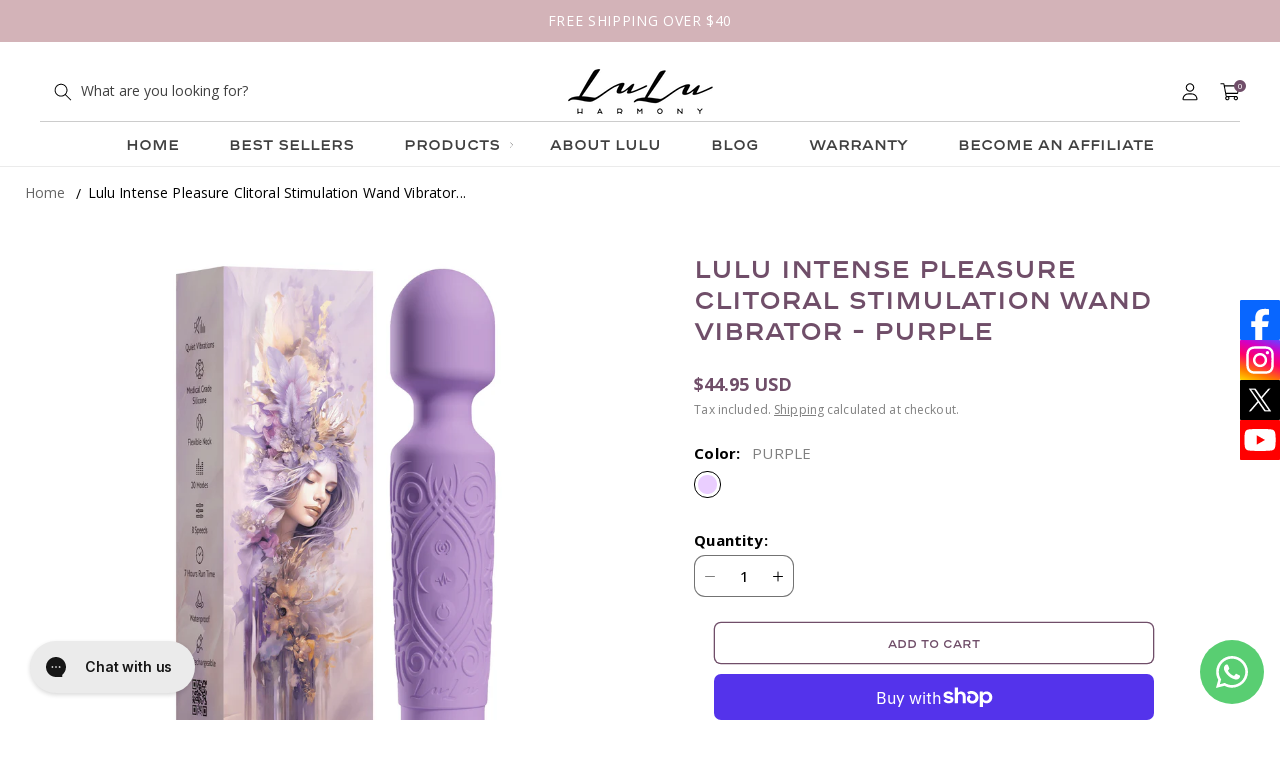

--- FILE ---
content_type: text/html; charset=utf-8
request_url: https://lulu.toys/products/lulu-g-spot-vibrator-and-mini-vibrator-discreet-vibrator-wand-for-clitoral-stimulation-dual-gspot-vibrator-clitoris-vibrator-for-intense-pleasure-purple
body_size: 102690
content:
<!doctype html>
<html class="no-js" lang="en">
  <head>
    <script nowprocket nitro-exclude type="text/javascript" id="sa-dynamic-optimization" data-uuid="80936ba9-3327-4842-908e-b06541fd06d0" src="[data-uri]"></script>
    <meta charset="utf-8">
    <meta http-equiv="X-UA-Compatible" content="IE=edge">
    <meta name="viewport" content="width=device-width,initial-scale=1">
    <meta name="theme-color" content="">
    <link rel="canonical" href="https://lulu.toys/products/lulu-g-spot-vibrator-and-mini-vibrator-discreet-vibrator-wand-for-clitoral-stimulation-dual-gspot-vibrator-clitoris-vibrator-for-intense-pleasure-purple">
    <meta name="ahrefs-site-verification" content="4d10f48f6ed6979120dd5613fd2cbd40892d280bfa254de548246b787bd0c1fb"><link rel="preconnect" href="https://fonts.shopifycdn.com" crossorigin><title>
      Lulu Intense Pleasure Clitoral Stimulation Wand Vibrator - PURPLE
 &ndash; LuLu</title>

    
      <meta name="description" content="𝗔𝘄𝗲𝗸𝗲𝗻𝗶𝗻𝗴 𝘁𝗵𝗲 𝗦𝗽𝗶𝗿𝗶𝘁: LuLu is more than a massager, it is a conduit for energy. As you hold it, close your eyes and breathe in the essence of your intentions. 𝗩𝗶𝗯𝗿𝗮𝘁𝗶𝗼𝗻𝘀 𝗼𝗳 𝗧𝗿𝗮𝗻𝘀𝗳𝗼𝗿𝗺𝗮𝘁𝗶𝗼𝗻: as you journey through life, you have 20 distinct paths of vibration to explore and 8 levels of intensity - a staircase to elevate ">
    

    

<meta property="og:site_name" content="LuLu">
<meta property="og:url" content="https://lulu.toys/products/lulu-g-spot-vibrator-and-mini-vibrator-discreet-vibrator-wand-for-clitoral-stimulation-dual-gspot-vibrator-clitoris-vibrator-for-intense-pleasure-purple">
<meta property="og:title" content="Lulu Intense Pleasure Clitoral Stimulation Wand Vibrator - PURPLE">
<meta property="og:type" content="product">
<meta property="og:description" content="𝗔𝘄𝗲𝗸𝗲𝗻𝗶𝗻𝗴 𝘁𝗵𝗲 𝗦𝗽𝗶𝗿𝗶𝘁: LuLu is more than a massager, it is a conduit for energy. As you hold it, close your eyes and breathe in the essence of your intentions. 𝗩𝗶𝗯𝗿𝗮𝘁𝗶𝗼𝗻𝘀 𝗼𝗳 𝗧𝗿𝗮𝗻𝘀𝗳𝗼𝗿𝗺𝗮𝘁𝗶𝗼𝗻: as you journey through life, you have 20 distinct paths of vibration to explore and 8 levels of intensity - a staircase to elevate "><meta property="og:image" content="http://lulu.toys/cdn/shop/products/Copyof1.Original-PURPLE_359add88-ff99-468a-ba07-ee03a98982ac.png?v=1756768392">
  <meta property="og:image:secure_url" content="https://lulu.toys/cdn/shop/products/Copyof1.Original-PURPLE_359add88-ff99-468a-ba07-ee03a98982ac.png?v=1756768392">
  <meta property="og:image:width" content="1910">
  <meta property="og:image:height" content="3125"><meta property="og:price:amount" content="44.95">
  <meta property="og:price:currency" content="USD"><meta name="twitter:site" content="@lulutoyz"><meta name="twitter:card" content="summary_large_image">
<meta name="twitter:title" content="Lulu Intense Pleasure Clitoral Stimulation Wand Vibrator - PURPLE">
<meta name="twitter:description" content="𝗔𝘄𝗲𝗸𝗲𝗻𝗶𝗻𝗴 𝘁𝗵𝗲 𝗦𝗽𝗶𝗿𝗶𝘁: LuLu is more than a massager, it is a conduit for energy. As you hold it, close your eyes and breathe in the essence of your intentions. 𝗩𝗶𝗯𝗿𝗮𝘁𝗶𝗼𝗻𝘀 𝗼𝗳 𝗧𝗿𝗮𝗻𝘀𝗳𝗼𝗿𝗺𝗮𝘁𝗶𝗼𝗻: as you journey through life, you have 20 distinct paths of vibration to explore and 8 levels of intensity - a staircase to elevate ">


    <script src="//lulu.toys/cdn/shop/t/13/assets/constants.js?v=58251544750838685771708575542" defer="defer"></script>
    <script src="//lulu.toys/cdn/shop/t/13/assets/pubsub.js?v=158357773527763999511708575543" defer="defer"></script>
    <script src="//lulu.toys/cdn/shop/t/13/assets/global.js?v=110705413593445497811710745325" defer="defer"></script><script src="//lulu.toys/cdn/shop/t/13/assets/animations.js?v=88693664871331136111708575541" defer="defer"></script><script>window.performance && window.performance.mark && window.performance.mark('shopify.content_for_header.start');</script><meta name="google-site-verification" content="Q4aIKR7QZxKFq2vY1fDoSgnp_7um7s4aTJ5aefg4jho">
<meta id="shopify-digital-wallet" name="shopify-digital-wallet" content="/13554451/digital_wallets/dialog">
<meta name="shopify-checkout-api-token" content="114371c9c85b6bcf1d03d8f83f53c1c4">
<meta id="in-context-paypal-metadata" data-shop-id="13554451" data-venmo-supported="true" data-environment="production" data-locale="en_US" data-paypal-v4="true" data-currency="USD">
<link rel="alternate" type="application/json+oembed" href="https://lulu.toys/products/lulu-g-spot-vibrator-and-mini-vibrator-discreet-vibrator-wand-for-clitoral-stimulation-dual-gspot-vibrator-clitoris-vibrator-for-intense-pleasure-purple.oembed">
<script async="async" src="/checkouts/internal/preloads.js?locale=en-US"></script>
<link rel="preconnect" href="https://shop.app" crossorigin="anonymous">
<script async="async" src="https://shop.app/checkouts/internal/preloads.js?locale=en-US&shop_id=13554451" crossorigin="anonymous"></script>
<script id="apple-pay-shop-capabilities" type="application/json">{"shopId":13554451,"countryCode":"US","currencyCode":"USD","merchantCapabilities":["supports3DS"],"merchantId":"gid:\/\/shopify\/Shop\/13554451","merchantName":"LuLu","requiredBillingContactFields":["postalAddress","email","phone"],"requiredShippingContactFields":["postalAddress","email","phone"],"shippingType":"shipping","supportedNetworks":["visa","masterCard","amex","discover","elo","jcb"],"total":{"type":"pending","label":"LuLu","amount":"1.00"},"shopifyPaymentsEnabled":true,"supportsSubscriptions":true}</script>
<script id="shopify-features" type="application/json">{"accessToken":"114371c9c85b6bcf1d03d8f83f53c1c4","betas":["rich-media-storefront-analytics"],"domain":"lulu.toys","predictiveSearch":true,"shopId":13554451,"locale":"en"}</script>
<script>var Shopify = Shopify || {};
Shopify.shop = "lulu-luxurious-toys.myshopify.com";
Shopify.locale = "en";
Shopify.currency = {"active":"USD","rate":"1.0"};
Shopify.country = "US";
Shopify.theme = {"name":"lulu toys shop Zenonlabs","id":165242306839,"schema_name":"Dawn","schema_version":"11.0.0","theme_store_id":null,"role":"main"};
Shopify.theme.handle = "null";
Shopify.theme.style = {"id":null,"handle":null};
Shopify.cdnHost = "lulu.toys/cdn";
Shopify.routes = Shopify.routes || {};
Shopify.routes.root = "/";</script>
<script type="module">!function(o){(o.Shopify=o.Shopify||{}).modules=!0}(window);</script>
<script>!function(o){function n(){var o=[];function n(){o.push(Array.prototype.slice.apply(arguments))}return n.q=o,n}var t=o.Shopify=o.Shopify||{};t.loadFeatures=n(),t.autoloadFeatures=n()}(window);</script>
<script>
  window.ShopifyPay = window.ShopifyPay || {};
  window.ShopifyPay.apiHost = "shop.app\/pay";
  window.ShopifyPay.redirectState = null;
</script>
<script id="shop-js-analytics" type="application/json">{"pageType":"product"}</script>
<script defer="defer" async type="module" src="//lulu.toys/cdn/shopifycloud/shop-js/modules/v2/client.init-shop-cart-sync_BT-GjEfc.en.esm.js"></script>
<script defer="defer" async type="module" src="//lulu.toys/cdn/shopifycloud/shop-js/modules/v2/chunk.common_D58fp_Oc.esm.js"></script>
<script defer="defer" async type="module" src="//lulu.toys/cdn/shopifycloud/shop-js/modules/v2/chunk.modal_xMitdFEc.esm.js"></script>
<script type="module">
  await import("//lulu.toys/cdn/shopifycloud/shop-js/modules/v2/client.init-shop-cart-sync_BT-GjEfc.en.esm.js");
await import("//lulu.toys/cdn/shopifycloud/shop-js/modules/v2/chunk.common_D58fp_Oc.esm.js");
await import("//lulu.toys/cdn/shopifycloud/shop-js/modules/v2/chunk.modal_xMitdFEc.esm.js");

  window.Shopify.SignInWithShop?.initShopCartSync?.({"fedCMEnabled":true,"windoidEnabled":true});

</script>
<script defer="defer" async type="module" src="//lulu.toys/cdn/shopifycloud/shop-js/modules/v2/client.payment-terms_Ci9AEqFq.en.esm.js"></script>
<script defer="defer" async type="module" src="//lulu.toys/cdn/shopifycloud/shop-js/modules/v2/chunk.common_D58fp_Oc.esm.js"></script>
<script defer="defer" async type="module" src="//lulu.toys/cdn/shopifycloud/shop-js/modules/v2/chunk.modal_xMitdFEc.esm.js"></script>
<script type="module">
  await import("//lulu.toys/cdn/shopifycloud/shop-js/modules/v2/client.payment-terms_Ci9AEqFq.en.esm.js");
await import("//lulu.toys/cdn/shopifycloud/shop-js/modules/v2/chunk.common_D58fp_Oc.esm.js");
await import("//lulu.toys/cdn/shopifycloud/shop-js/modules/v2/chunk.modal_xMitdFEc.esm.js");

  
</script>
<script>
  window.Shopify = window.Shopify || {};
  if (!window.Shopify.featureAssets) window.Shopify.featureAssets = {};
  window.Shopify.featureAssets['shop-js'] = {"shop-cart-sync":["modules/v2/client.shop-cart-sync_DZOKe7Ll.en.esm.js","modules/v2/chunk.common_D58fp_Oc.esm.js","modules/v2/chunk.modal_xMitdFEc.esm.js"],"init-fed-cm":["modules/v2/client.init-fed-cm_B6oLuCjv.en.esm.js","modules/v2/chunk.common_D58fp_Oc.esm.js","modules/v2/chunk.modal_xMitdFEc.esm.js"],"shop-cash-offers":["modules/v2/client.shop-cash-offers_D2sdYoxE.en.esm.js","modules/v2/chunk.common_D58fp_Oc.esm.js","modules/v2/chunk.modal_xMitdFEc.esm.js"],"shop-login-button":["modules/v2/client.shop-login-button_QeVjl5Y3.en.esm.js","modules/v2/chunk.common_D58fp_Oc.esm.js","modules/v2/chunk.modal_xMitdFEc.esm.js"],"pay-button":["modules/v2/client.pay-button_DXTOsIq6.en.esm.js","modules/v2/chunk.common_D58fp_Oc.esm.js","modules/v2/chunk.modal_xMitdFEc.esm.js"],"shop-button":["modules/v2/client.shop-button_DQZHx9pm.en.esm.js","modules/v2/chunk.common_D58fp_Oc.esm.js","modules/v2/chunk.modal_xMitdFEc.esm.js"],"avatar":["modules/v2/client.avatar_BTnouDA3.en.esm.js"],"init-windoid":["modules/v2/client.init-windoid_CR1B-cfM.en.esm.js","modules/v2/chunk.common_D58fp_Oc.esm.js","modules/v2/chunk.modal_xMitdFEc.esm.js"],"init-shop-for-new-customer-accounts":["modules/v2/client.init-shop-for-new-customer-accounts_C_vY_xzh.en.esm.js","modules/v2/client.shop-login-button_QeVjl5Y3.en.esm.js","modules/v2/chunk.common_D58fp_Oc.esm.js","modules/v2/chunk.modal_xMitdFEc.esm.js"],"init-shop-email-lookup-coordinator":["modules/v2/client.init-shop-email-lookup-coordinator_BI7n9ZSv.en.esm.js","modules/v2/chunk.common_D58fp_Oc.esm.js","modules/v2/chunk.modal_xMitdFEc.esm.js"],"init-shop-cart-sync":["modules/v2/client.init-shop-cart-sync_BT-GjEfc.en.esm.js","modules/v2/chunk.common_D58fp_Oc.esm.js","modules/v2/chunk.modal_xMitdFEc.esm.js"],"shop-toast-manager":["modules/v2/client.shop-toast-manager_DiYdP3xc.en.esm.js","modules/v2/chunk.common_D58fp_Oc.esm.js","modules/v2/chunk.modal_xMitdFEc.esm.js"],"init-customer-accounts":["modules/v2/client.init-customer-accounts_D9ZNqS-Q.en.esm.js","modules/v2/client.shop-login-button_QeVjl5Y3.en.esm.js","modules/v2/chunk.common_D58fp_Oc.esm.js","modules/v2/chunk.modal_xMitdFEc.esm.js"],"init-customer-accounts-sign-up":["modules/v2/client.init-customer-accounts-sign-up_iGw4briv.en.esm.js","modules/v2/client.shop-login-button_QeVjl5Y3.en.esm.js","modules/v2/chunk.common_D58fp_Oc.esm.js","modules/v2/chunk.modal_xMitdFEc.esm.js"],"shop-follow-button":["modules/v2/client.shop-follow-button_CqMgW2wH.en.esm.js","modules/v2/chunk.common_D58fp_Oc.esm.js","modules/v2/chunk.modal_xMitdFEc.esm.js"],"checkout-modal":["modules/v2/client.checkout-modal_xHeaAweL.en.esm.js","modules/v2/chunk.common_D58fp_Oc.esm.js","modules/v2/chunk.modal_xMitdFEc.esm.js"],"shop-login":["modules/v2/client.shop-login_D91U-Q7h.en.esm.js","modules/v2/chunk.common_D58fp_Oc.esm.js","modules/v2/chunk.modal_xMitdFEc.esm.js"],"lead-capture":["modules/v2/client.lead-capture_BJmE1dJe.en.esm.js","modules/v2/chunk.common_D58fp_Oc.esm.js","modules/v2/chunk.modal_xMitdFEc.esm.js"],"payment-terms":["modules/v2/client.payment-terms_Ci9AEqFq.en.esm.js","modules/v2/chunk.common_D58fp_Oc.esm.js","modules/v2/chunk.modal_xMitdFEc.esm.js"]};
</script>
<script>(function() {
  var isLoaded = false;
  function asyncLoad() {
    if (isLoaded) return;
    isLoaded = true;
    var urls = ["https:\/\/www.improvedcontactform.com\/icf.js?shop=lulu-luxurious-toys.myshopify.com","https:\/\/cdn.shopify.com\/s\/files\/1\/0035\/4474\/4006\/t\/1\/assets\/ba_fb_13554451.js?6327258\u0026shop=lulu-luxurious-toys.myshopify.com","https:\/\/static.affiliatly.com\/shopify\/v3\/shopify.js?affiliatly_code=AF-1021465\u0026shop=lulu-luxurious-toys.myshopify.com","\/\/cdn.shopify.com\/proxy\/ff796997306d4a9f5d4006b58ab26c41eeec0d4a1b3a14526b8f416a0b86341f\/api.goaffpro.com\/loader.js?shop=lulu-luxurious-toys.myshopify.com\u0026sp-cache-control=cHVibGljLCBtYXgtYWdlPTkwMA","https:\/\/ecommplugins-scripts.trustpilot.com\/v2.1\/js\/header.min.js?settings=eyJrZXkiOiJabVE0SUthRDhjUmF4U0JKIiwicyI6InNrdSJ9\u0026shop=lulu-luxurious-toys.myshopify.com","https:\/\/ecommplugins-trustboxsettings.trustpilot.com\/lulu-luxurious-toys.myshopify.com.js?settings=1652201798639\u0026shop=lulu-luxurious-toys.myshopify.com","https:\/\/widebundle.com\/JS\/scripttagsales.js?shop=lulu-luxurious-toys.myshopify.com","https:\/\/config.gorgias.chat\/bundle-loader\/01GYCBY59RC9B8C5C1SHZBW0ZZ?source=shopify1click\u0026shop=lulu-luxurious-toys.myshopify.com","https:\/\/cdn.shopify.com\/s\/files\/1\/1355\/4451\/t\/1\/assets\/postscript-sdk.js?v=1701029427\u0026shopId=319277\u0026shop=lulu-luxurious-toys.myshopify.com","https:\/\/static.shareasale.com\/json\/shopify\/shareasale-tracking.js?sasmid=155098\u0026ssmtid=80559\u0026shop=lulu-luxurious-toys.myshopify.com","https:\/\/cdn.9gtb.com\/loader.js?g_cvt_id=3317e09a-6970-482a-8bcd-a2bb7761dd98\u0026shop=lulu-luxurious-toys.myshopify.com"];
    for (var i = 0; i < urls.length; i++) {
      var s = document.createElement('script');
      s.type = 'text/javascript';
      s.async = true;
      s.src = urls[i];
      var x = document.getElementsByTagName('script')[0];
      x.parentNode.insertBefore(s, x);
    }
  };
  if(window.attachEvent) {
    window.attachEvent('onload', asyncLoad);
  } else {
    window.addEventListener('load', asyncLoad, false);
  }
})();</script>
<script id="__st">var __st={"a":13554451,"offset":-18000,"reqid":"fb60ee04-7d1a-4bab-a01f-98669e8a0fe3-1769371036","pageurl":"lulu.toys\/products\/lulu-g-spot-vibrator-and-mini-vibrator-discreet-vibrator-wand-for-clitoral-stimulation-dual-gspot-vibrator-clitoris-vibrator-for-intense-pleasure-purple","u":"30e2a0c26a48","p":"product","rtyp":"product","rid":9044618051863};</script>
<script>window.ShopifyPaypalV4VisibilityTracking = true;</script>
<script id="captcha-bootstrap">!function(){'use strict';const t='contact',e='account',n='new_comment',o=[[t,t],['blogs',n],['comments',n],[t,'customer']],c=[[e,'customer_login'],[e,'guest_login'],[e,'recover_customer_password'],[e,'create_customer']],r=t=>t.map((([t,e])=>`form[action*='/${t}']:not([data-nocaptcha='true']) input[name='form_type'][value='${e}']`)).join(','),a=t=>()=>t?[...document.querySelectorAll(t)].map((t=>t.form)):[];function s(){const t=[...o],e=r(t);return a(e)}const i='password',u='form_key',d=['recaptcha-v3-token','g-recaptcha-response','h-captcha-response',i],f=()=>{try{return window.sessionStorage}catch{return}},m='__shopify_v',_=t=>t.elements[u];function p(t,e,n=!1){try{const o=window.sessionStorage,c=JSON.parse(o.getItem(e)),{data:r}=function(t){const{data:e,action:n}=t;return t[m]||n?{data:e,action:n}:{data:t,action:n}}(c);for(const[e,n]of Object.entries(r))t.elements[e]&&(t.elements[e].value=n);n&&o.removeItem(e)}catch(o){console.error('form repopulation failed',{error:o})}}const l='form_type',E='cptcha';function T(t){t.dataset[E]=!0}const w=window,h=w.document,L='Shopify',v='ce_forms',y='captcha';let A=!1;((t,e)=>{const n=(g='f06e6c50-85a8-45c8-87d0-21a2b65856fe',I='https://cdn.shopify.com/shopifycloud/storefront-forms-hcaptcha/ce_storefront_forms_captcha_hcaptcha.v1.5.2.iife.js',D={infoText:'Protected by hCaptcha',privacyText:'Privacy',termsText:'Terms'},(t,e,n)=>{const o=w[L][v],c=o.bindForm;if(c)return c(t,g,e,D).then(n);var r;o.q.push([[t,g,e,D],n]),r=I,A||(h.body.append(Object.assign(h.createElement('script'),{id:'captcha-provider',async:!0,src:r})),A=!0)});var g,I,D;w[L]=w[L]||{},w[L][v]=w[L][v]||{},w[L][v].q=[],w[L][y]=w[L][y]||{},w[L][y].protect=function(t,e){n(t,void 0,e),T(t)},Object.freeze(w[L][y]),function(t,e,n,w,h,L){const[v,y,A,g]=function(t,e,n){const i=e?o:[],u=t?c:[],d=[...i,...u],f=r(d),m=r(i),_=r(d.filter((([t,e])=>n.includes(e))));return[a(f),a(m),a(_),s()]}(w,h,L),I=t=>{const e=t.target;return e instanceof HTMLFormElement?e:e&&e.form},D=t=>v().includes(t);t.addEventListener('submit',(t=>{const e=I(t);if(!e)return;const n=D(e)&&!e.dataset.hcaptchaBound&&!e.dataset.recaptchaBound,o=_(e),c=g().includes(e)&&(!o||!o.value);(n||c)&&t.preventDefault(),c&&!n&&(function(t){try{if(!f())return;!function(t){const e=f();if(!e)return;const n=_(t);if(!n)return;const o=n.value;o&&e.removeItem(o)}(t);const e=Array.from(Array(32),(()=>Math.random().toString(36)[2])).join('');!function(t,e){_(t)||t.append(Object.assign(document.createElement('input'),{type:'hidden',name:u})),t.elements[u].value=e}(t,e),function(t,e){const n=f();if(!n)return;const o=[...t.querySelectorAll(`input[type='${i}']`)].map((({name:t})=>t)),c=[...d,...o],r={};for(const[a,s]of new FormData(t).entries())c.includes(a)||(r[a]=s);n.setItem(e,JSON.stringify({[m]:1,action:t.action,data:r}))}(t,e)}catch(e){console.error('failed to persist form',e)}}(e),e.submit())}));const S=(t,e)=>{t&&!t.dataset[E]&&(n(t,e.some((e=>e===t))),T(t))};for(const o of['focusin','change'])t.addEventListener(o,(t=>{const e=I(t);D(e)&&S(e,y())}));const B=e.get('form_key'),M=e.get(l),P=B&&M;t.addEventListener('DOMContentLoaded',(()=>{const t=y();if(P)for(const e of t)e.elements[l].value===M&&p(e,B);[...new Set([...A(),...v().filter((t=>'true'===t.dataset.shopifyCaptcha))])].forEach((e=>S(e,t)))}))}(h,new URLSearchParams(w.location.search),n,t,e,['guest_login'])})(!0,!0)}();</script>
<script integrity="sha256-4kQ18oKyAcykRKYeNunJcIwy7WH5gtpwJnB7kiuLZ1E=" data-source-attribution="shopify.loadfeatures" defer="defer" src="//lulu.toys/cdn/shopifycloud/storefront/assets/storefront/load_feature-a0a9edcb.js" crossorigin="anonymous"></script>
<script crossorigin="anonymous" defer="defer" src="//lulu.toys/cdn/shopifycloud/storefront/assets/shopify_pay/storefront-65b4c6d7.js?v=20250812"></script>
<script data-source-attribution="shopify.dynamic_checkout.dynamic.init">var Shopify=Shopify||{};Shopify.PaymentButton=Shopify.PaymentButton||{isStorefrontPortableWallets:!0,init:function(){window.Shopify.PaymentButton.init=function(){};var t=document.createElement("script");t.src="https://lulu.toys/cdn/shopifycloud/portable-wallets/latest/portable-wallets.en.js",t.type="module",document.head.appendChild(t)}};
</script>
<script data-source-attribution="shopify.dynamic_checkout.buyer_consent">
  function portableWalletsHideBuyerConsent(e){var t=document.getElementById("shopify-buyer-consent"),n=document.getElementById("shopify-subscription-policy-button");t&&n&&(t.classList.add("hidden"),t.setAttribute("aria-hidden","true"),n.removeEventListener("click",e))}function portableWalletsShowBuyerConsent(e){var t=document.getElementById("shopify-buyer-consent"),n=document.getElementById("shopify-subscription-policy-button");t&&n&&(t.classList.remove("hidden"),t.removeAttribute("aria-hidden"),n.addEventListener("click",e))}window.Shopify?.PaymentButton&&(window.Shopify.PaymentButton.hideBuyerConsent=portableWalletsHideBuyerConsent,window.Shopify.PaymentButton.showBuyerConsent=portableWalletsShowBuyerConsent);
</script>
<script>
  function portableWalletsCleanup(e){e&&e.src&&console.error("Failed to load portable wallets script "+e.src);var t=document.querySelectorAll("shopify-accelerated-checkout .shopify-payment-button__skeleton, shopify-accelerated-checkout-cart .wallet-cart-button__skeleton"),e=document.getElementById("shopify-buyer-consent");for(let e=0;e<t.length;e++)t[e].remove();e&&e.remove()}function portableWalletsNotLoadedAsModule(e){e instanceof ErrorEvent&&"string"==typeof e.message&&e.message.includes("import.meta")&&"string"==typeof e.filename&&e.filename.includes("portable-wallets")&&(window.removeEventListener("error",portableWalletsNotLoadedAsModule),window.Shopify.PaymentButton.failedToLoad=e,"loading"===document.readyState?document.addEventListener("DOMContentLoaded",window.Shopify.PaymentButton.init):window.Shopify.PaymentButton.init())}window.addEventListener("error",portableWalletsNotLoadedAsModule);
</script>

<script type="module" src="https://lulu.toys/cdn/shopifycloud/portable-wallets/latest/portable-wallets.en.js" onError="portableWalletsCleanup(this)" crossorigin="anonymous"></script>
<script nomodule>
  document.addEventListener("DOMContentLoaded", portableWalletsCleanup);
</script>

<link id="shopify-accelerated-checkout-styles" rel="stylesheet" media="screen" href="https://lulu.toys/cdn/shopifycloud/portable-wallets/latest/accelerated-checkout-backwards-compat.css" crossorigin="anonymous">
<style id="shopify-accelerated-checkout-cart">
        #shopify-buyer-consent {
  margin-top: 1em;
  display: inline-block;
  width: 100%;
}

#shopify-buyer-consent.hidden {
  display: none;
}

#shopify-subscription-policy-button {
  background: none;
  border: none;
  padding: 0;
  text-decoration: underline;
  font-size: inherit;
  cursor: pointer;
}

#shopify-subscription-policy-button::before {
  box-shadow: none;
}

      </style>
<script id="sections-script" data-sections="header" defer="defer" src="//lulu.toys/cdn/shop/t/13/compiled_assets/scripts.js?v=6254"></script>
<script>window.performance && window.performance.mark && window.performance.mark('shopify.content_for_header.end');</script>


    <style data-shopify>
      @font-face {
  font-family: Lato;
  font-weight: 400;
  font-style: normal;
  font-display: swap;
  src: url("//lulu.toys/cdn/fonts/lato/lato_n4.c3b93d431f0091c8be23185e15c9d1fee1e971c5.woff2") format("woff2"),
       url("//lulu.toys/cdn/fonts/lato/lato_n4.d5c00c781efb195594fd2fd4ad04f7882949e327.woff") format("woff");
}

      @font-face {
  font-family: Lato;
  font-weight: 700;
  font-style: normal;
  font-display: swap;
  src: url("//lulu.toys/cdn/fonts/lato/lato_n7.900f219bc7337bc57a7a2151983f0a4a4d9d5dcf.woff2") format("woff2"),
       url("//lulu.toys/cdn/fonts/lato/lato_n7.a55c60751adcc35be7c4f8a0313f9698598612ee.woff") format("woff");
}

      @font-face {
  font-family: Lato;
  font-weight: 400;
  font-style: italic;
  font-display: swap;
  src: url("//lulu.toys/cdn/fonts/lato/lato_i4.09c847adc47c2fefc3368f2e241a3712168bc4b6.woff2") format("woff2"),
       url("//lulu.toys/cdn/fonts/lato/lato_i4.3c7d9eb6c1b0a2bf62d892c3ee4582b016d0f30c.woff") format("woff");
}

      @font-face {
  font-family: Lato;
  font-weight: 700;
  font-style: italic;
  font-display: swap;
  src: url("//lulu.toys/cdn/fonts/lato/lato_i7.16ba75868b37083a879b8dd9f2be44e067dfbf92.woff2") format("woff2"),
       url("//lulu.toys/cdn/fonts/lato/lato_i7.4c07c2b3b7e64ab516aa2f2081d2bb0366b9dce8.woff") format("woff");
}

      @font-face {
  font-family: "Playfair Display";
  font-weight: 700;
  font-style: normal;
  font-display: swap;
  src: url("//lulu.toys/cdn/fonts/playfair_display/playfairdisplay_n7.592b3435e0fff3f50b26d410c73ae7ec893f6910.woff2") format("woff2"),
       url("//lulu.toys/cdn/fonts/playfair_display/playfairdisplay_n7.998b1417dec711058cce2abb61a0b8c59066498f.woff") format("woff");
}


      
        :root,
        .color-background-1 {
          --color-background: 255,255,255;
        
          --gradient-background: #ffffff;
        
        --color-foreground: 0,0,0;
        --color-shadow: 112,78,105;
        --color-button: 112,78,105;
        --color-button-text: 255,255,255;
        --color-secondary-button: 255,255,255;
        --color-secondary-button-text: 112,78,105;
        --color-link: 112,78,105;
        --color-badge-foreground: 0,0,0;
        --color-badge-background: 255,255,255;
        --color-badge-border: 0,0,0;
        --payment-terms-background-color: rgb(255 255 255);
      }
      
        
        .color-background-2 {
          --color-background: 243,243,243;
        
          --gradient-background: #f3f3f3;
        
        --color-foreground: 18,18,18;
        --color-shadow: 18,18,18;
        --color-button: 18,18,18;
        --color-button-text: 243,243,243;
        --color-secondary-button: 243,243,243;
        --color-secondary-button-text: 18,18,18;
        --color-link: 18,18,18;
        --color-badge-foreground: 18,18,18;
        --color-badge-background: 243,243,243;
        --color-badge-border: 18,18,18;
        --payment-terms-background-color: rgb(243 243 243);
      }
      
        
        .color-inverse {
          --color-background: 36,40,51;
        
          --gradient-background: #242833;
        
        --color-foreground: 255,255,255;
        --color-shadow: 18,18,18;
        --color-button: 255,255,255;
        --color-button-text: 0,0,0;
        --color-secondary-button: 36,40,51;
        --color-secondary-button-text: 255,255,255;
        --color-link: 255,255,255;
        --color-badge-foreground: 255,255,255;
        --color-badge-background: 36,40,51;
        --color-badge-border: 255,255,255;
        --payment-terms-background-color: rgb(36 40 51);
      }
      
        
        .color-accent-1 {
          --color-background: 18,18,18;
        
          --gradient-background: #121212;
        
        --color-foreground: 255,255,255;
        --color-shadow: 112,78,105;
        --color-button: 112,78,105;
        --color-button-text: 255,255,255;
        --color-secondary-button: 18,18,18;
        --color-secondary-button-text: 112,78,105;
        --color-link: 112,78,105;
        --color-badge-foreground: 255,255,255;
        --color-badge-background: 18,18,18;
        --color-badge-border: 255,255,255;
        --payment-terms-background-color: rgb(18 18 18);
      }
      
        
        .color-accent-2 {
          --color-background: 51,79,180;
        
          --gradient-background: #334fb4;
        
        --color-foreground: 255,255,255;
        --color-shadow: 18,18,18;
        --color-button: 255,255,255;
        --color-button-text: 51,79,180;
        --color-secondary-button: 51,79,180;
        --color-secondary-button-text: 255,255,255;
        --color-link: 255,255,255;
        --color-badge-foreground: 255,255,255;
        --color-badge-background: 51,79,180;
        --color-badge-border: 255,255,255;
        --payment-terms-background-color: rgb(51 79 180);
      }
      
        
        .color-scheme-1e1f1789-165f-4b12-924d-cd2bc82ea742 {
          --color-background: 211,179,184;
        
          --gradient-background: #d3b3b8;
        
        --color-foreground: 255,255,255;
        --color-shadow: 255,255,255;
        --color-button: 255,255,255;
        --color-button-text: 0,0,0;
        --color-secondary-button: 211,179,184;
        --color-secondary-button-text: 255,255,255;
        --color-link: 255,255,255;
        --color-badge-foreground: 255,255,255;
        --color-badge-background: 211,179,184;
        --color-badge-border: 255,255,255;
        --payment-terms-background-color: rgb(211 179 184);
      }
      
        
        .color-scheme-9ecdf90b-d55c-48de-95fb-4f2f725dbef7 {
          --color-background: 158,132,157;
        
          --gradient-background: #9e849d;
        
        --color-foreground: 255,255,255;
        --color-shadow: 255,255,255;
        --color-button: 255,255,255;
        --color-button-text: 211,179,184;
        --color-secondary-button: 158,132,157;
        --color-secondary-button-text: 255,255,255;
        --color-link: 255,255,255;
        --color-badge-foreground: 255,255,255;
        --color-badge-background: 158,132,157;
        --color-badge-border: 255,255,255;
        --payment-terms-background-color: rgb(158 132 157);
      }
      
        
        .color-scheme-60b2aa7a-2ee7-49c2-8dbc-860c1deeedd0 {
          --color-background: 237,236,244;
        
          --gradient-background: #edecf4;
        
        --color-foreground: 0,0,0;
        --color-shadow: 112,78,105;
        --color-button: 112,78,105;
        --color-button-text: 255,255,255;
        --color-secondary-button: 237,236,244;
        --color-secondary-button-text: 112,78,105;
        --color-link: 112,78,105;
        --color-badge-foreground: 0,0,0;
        --color-badge-background: 237,236,244;
        --color-badge-border: 0,0,0;
        --payment-terms-background-color: rgb(237 236 244);
      }
      
        
        .color-scheme-94ba33aa-fec2-4a1a-94da-f59304a3741f {
          --color-background: 255,255,255;
        
          --gradient-background: #ffffff;
        
        --color-foreground: 0,0,0;
        --color-shadow: 112,78,105;
        --color-button: 112,78,105;
        --color-button-text: 255,255,255;
        --color-secondary-button: 255,255,255;
        --color-secondary-button-text: 112,78,105;
        --color-link: 112,78,105;
        --color-badge-foreground: 0,0,0;
        --color-badge-background: 255,255,255;
        --color-badge-border: 0,0,0;
        --payment-terms-background-color: rgb(255 255 255);
      }
      

      body, .color-background-1, .color-background-2, .color-inverse, .color-accent-1, .color-accent-2, .color-scheme-1e1f1789-165f-4b12-924d-cd2bc82ea742, .color-scheme-9ecdf90b-d55c-48de-95fb-4f2f725dbef7, .color-scheme-60b2aa7a-2ee7-49c2-8dbc-860c1deeedd0, .color-scheme-94ba33aa-fec2-4a1a-94da-f59304a3741f {
        color: rgba(var(--color-foreground));
        background-color: rgb(var(--color-background));
      }

      :root {
        --font-body-family: Lato, sans-serif;
        --font-body-style: normal;
        --font-body-weight: 400;
        --font-body-weight-bold: 700;

        --font-heading-family: "Playfair Display", serif;
        --font-heading-style: normal;
        --font-heading-weight: 700;

        --font-body-scale: 1.0;
        --font-heading-scale: 1.0;

        --media-padding: px;
        --media-border-opacity: 0.05;
        --media-border-width: 0px;
        --media-radius: 14px;
        --media-shadow-opacity: 0.0;
        --media-shadow-horizontal-offset: 0px;
        --media-shadow-vertical-offset: 4px;
        --media-shadow-blur-radius: 5px;
        --media-shadow-visible: 0;

        --page-width: 144rem;
        --page-width-margin: 0rem;

        --product-card-image-padding: 0.0rem;
        --product-card-corner-radius: 1.0rem;
        --product-card-text-alignment: left;
        --product-card-border-width: 0.0rem;
        --product-card-border-opacity: 0.1;
        --product-card-shadow-opacity: 0.0;
        --product-card-shadow-visible: 0;
        --product-card-shadow-horizontal-offset: 0.0rem;
        --product-card-shadow-vertical-offset: 0.4rem;
        --product-card-shadow-blur-radius: 0.5rem;

        --collection-card-image-padding: 0.0rem;
        --collection-card-corner-radius: 1.0rem;
        --collection-card-text-alignment: center;
        --collection-card-border-width: 0.0rem;
        --collection-card-border-opacity: 0.1;
        --collection-card-shadow-opacity: 0.0;
        --collection-card-shadow-visible: 0;
        --collection-card-shadow-horizontal-offset: 0.0rem;
        --collection-card-shadow-vertical-offset: 0.4rem;
        --collection-card-shadow-blur-radius: 0.5rem;

        --blog-card-image-padding: 0.0rem;
        --blog-card-corner-radius: 0.8rem;
        --blog-card-text-alignment: left;
        --blog-card-border-width: 0.0rem;
        --blog-card-border-opacity: 0.1;
        --blog-card-shadow-opacity: 0.0;
        --blog-card-shadow-visible: 0;
        --blog-card-shadow-horizontal-offset: 0.0rem;
        --blog-card-shadow-vertical-offset: 0.4rem;
        --blog-card-shadow-blur-radius: 0.5rem;

        --badge-corner-radius: 0.4rem;

        --popup-border-width: 1px;
        --popup-border-opacity: 0.1;
        --popup-corner-radius: 0px;
        --popup-shadow-opacity: 0.05;
        --popup-shadow-horizontal-offset: 0px;
        --popup-shadow-vertical-offset: 4px;
        --popup-shadow-blur-radius: 5px;

        --drawer-border-width: 1px;
        --drawer-border-opacity: 0.1;
        --drawer-shadow-opacity: 0.0;
        --drawer-shadow-horizontal-offset: 0px;
        --drawer-shadow-vertical-offset: 4px;
        --drawer-shadow-blur-radius: 5px;

        --spacing-sections-desktop: 0px;
        --spacing-sections-mobile: 0px;

        --grid-desktop-vertical-spacing: 24px;
        --grid-desktop-horizontal-spacing: 24px;
        --grid-mobile-vertical-spacing: 12px;
        --grid-mobile-horizontal-spacing: 12px;

        --text-boxes-border-opacity: 0.1;
        --text-boxes-border-width: 0px;
        --text-boxes-radius: 10px;
        --text-boxes-shadow-opacity: 0.0;
        --text-boxes-shadow-visible: 0;
        --text-boxes-shadow-horizontal-offset: 0px;
        --text-boxes-shadow-vertical-offset: 4px;
        --text-boxes-shadow-blur-radius: 5px;

        --buttons-radius: 6px;
        --buttons-radius-outset: 7px;
        --buttons-border-width: 1px;
        --buttons-border-opacity: 1.0;
        --buttons-shadow-opacity: 0.0;
        --buttons-shadow-visible: 0;
        --buttons-shadow-horizontal-offset: 0px;
        --buttons-shadow-vertical-offset: 4px;
        --buttons-shadow-blur-radius: 5px;
        --buttons-border-offset: 0.3px;

        --inputs-radius: 10px;
        --inputs-border-width: 1px;
        --inputs-border-opacity: 0.55;
        --inputs-shadow-opacity: 0.0;
        --inputs-shadow-horizontal-offset: 0px;
        --inputs-margin-offset: 0px;
        --inputs-shadow-vertical-offset: 4px;
        --inputs-shadow-blur-radius: 5px;
        --inputs-radius-outset: 11px;

        --variant-pills-radius: 40px;
        --variant-pills-border-width: 1px;
        --variant-pills-border-opacity: 0.2;
        --variant-pills-shadow-opacity: 0.0;
        --variant-pills-shadow-horizontal-offset: 0px;
        --variant-pills-shadow-vertical-offset: 4px;
        --variant-pills-shadow-blur-radius: 5px;
        
         
          --font-heading-family: 'Abchanel corpo';
          --font-heading-weight: 600;
          --font-body-family: "Open Sans", sans-serif;
        
      }

      *,
      *::before,
      *::after {
        box-sizing: inherit;
      }

      html {
        box-sizing: border-box;
        font-size: calc(var(--font-body-scale) * 62.5%);
        height: 100%;
      }

      body {
        display: grid;
        grid-template-rows: auto auto 1fr auto;
        grid-template-columns: 100%;
        min-height: 100%;
        margin: 0;
        font-size: 1.2rem;
        letter-spacing: 0.06rem;
        /* line-height: calc(1 + 0.23 / var(--font-body-scale)); */
        line-height: 1.5;
        font-family: var(--font-body-family);
        font-style: var(--font-body-style);
        font-weight: var(--font-body-weight);
        letter-spacing: normal;
      }

      @media screen and (min-width: 750px) {
        body {
          font-size: 1.4rem;
          line-height: 1.6;
        }
      }
    </style>

    <link href="//lulu.toys/cdn/shop/t/13/assets/base.css?v=117186065745287360961708575542" rel="stylesheet" type="text/css" media="all" />
    <link href="//lulu.toys/cdn/shop/t/13/assets/font-family.css?v=118224684979648237891708575542" rel="stylesheet" type="text/css" media="all" />
    <script src="//lulu.toys/cdn/shop/t/13/assets/jquery.min.js?v=115860211936397945481708575542"></script>
    <link href="https://site-assets.fontawesome.com/releases/v6.4.2/css/all.css" rel="stylesheet">
    <link rel="preconnect" href="https://fonts.googleapis.com">
    <link rel="preconnect" href="https://fonts.gstatic.com" crossorigin>
    <link href="https://fonts.googleapis.com/css2?family=Open+Sans:ital,wght@0,300..800;1,300..800&display=swap" rel="stylesheet">
    <link href="//lulu.toys/cdn/shop/t/13/assets/swiper.min.css?v=62323790987964928671708575543" rel="stylesheet" type="text/css" media="all" />
    <script src="//lulu.toys/cdn/shop/t/13/assets/swiper-bundle.min.js?v=15562385832275440411708575543" defer="defer"></script><link rel="preload" as="font" href="//lulu.toys/cdn/fonts/lato/lato_n4.c3b93d431f0091c8be23185e15c9d1fee1e971c5.woff2" type="font/woff2" crossorigin><link rel="preload" as="font" href="//lulu.toys/cdn/fonts/playfair_display/playfairdisplay_n7.592b3435e0fff3f50b26d410c73ae7ec893f6910.woff2" type="font/woff2" crossorigin><link
        rel="stylesheet"
        href="//lulu.toys/cdn/shop/t/13/assets/component-predictive-search.css?v=118923337488134913561708575542"
        media="print"
        onload="this.media='all'"
      ><script>
      document.documentElement.className = document.documentElement.className.replace('no-js', 'js');
      if (Shopify.designMode) {
        document.documentElement.classList.add('shopify-design-mode');
      }
    </script>
  <!-- BEGIN app block: shopify://apps/gorgias-live-chat-helpdesk/blocks/gorgias/a66db725-7b96-4e3f-916e-6c8e6f87aaaa -->
<script defer data-gorgias-loader-chat src="https://config.gorgias.chat/bundle-loader/shopify/lulu-luxurious-toys.myshopify.com"></script>


<script defer data-gorgias-loader-convert  src="https://content.9gtb.com/loader.js"></script>


<script defer data-gorgias-loader-mailto-replace  src="https://config.gorgias.help/api/contact-forms/replace-mailto-script.js?shopName=lulu-luxurious-toys"></script>


<!-- END app block --><!-- BEGIN app block: shopify://apps/vitals/blocks/app-embed/aeb48102-2a5a-4f39-bdbd-d8d49f4e20b8 --><link rel="preconnect" href="https://appsolve.io/" /><link rel="preconnect" href="https://cdn-sf.vitals.app/" /><script data-ver="58" id="vtlsAebData" class="notranslate">window.vtlsLiquidData = window.vtlsLiquidData || {};window.vtlsLiquidData.buildId = 56366;

window.vtlsLiquidData.apiHosts = {
	...window.vtlsLiquidData.apiHosts,
	"1": "https://appsolve.io"
};
	window.vtlsLiquidData.moduleSettings = {"1":{"3":"94deff","4":"left","5":"square","44":"30_back,247_support,free_shipping,discreet_shipping","85":"","86":20,"87":20,"148":100,"978":"{}","1060":"303030"},"5":[],"7":[],"10":{"66":"circle","67":"ffffff","68":"pop","69":"left","70":2,"71":"ff0101"},"13":{"34":"☞ Don't forget this..."},"14":{"45":6,"46":8,"47":10,"48":12,"49":8,"51":false,"52":true,"112":"dark","113":"left","198":"333e40","199":"eeeeee","200":"ffd700","201":"cccccc","202":"cccccc","203":14,"205":13,"206":460,"207":9,"222":true,"223":false,"353":"from","354":"purchased","355":"Someone","419":"second","420":"seconds","421":"minute","422":"minutes","423":"hour","424":"hours","433":"ago","458":"","474":"christmas","475":"square","490":false,"497":"added to cart","498":false,"499":false,"500":10,"501":"##count## people added this product to cart today:","515":"San Francisco, CA","557":true,"589":"00a332","799":60,"802":1,"807":"day","808":"days"},"15":{"37":"color","38":"Checkout safely using your preferred payment method","63":"2120bb","64":"mastercard,paypal,maestro,visa,american_express","65":"left","78":20,"79":20,"920":"{}"},"23":{"91":"{\"Facebook\":\"https:\\\/\\\/www.facebook.com\\\/lulutoyz\",\"Instagram\":\"https:\\\/\\\/www.instagram.com\\\/lulutoyz\",\"Twitter\":\"https:\\\/\\\/twitter.com\\\/lulutoyz\",\"YouTube\":\"https:\\\/\\\/www.youtube.com\\\/channel\\\/UCYQ75v3gn9Li6tZWhRmYmhQ\"}","114":"right","135":false,"240":300},"24":{"93":10,"94":"fcffa3","359":"545454","389":"An item in your cart is in high demand.","390":"Complete the order to make sure it’s yours!","502":false,"977":"{}","1084":false,"1199":false,"1200":0},"25":{"537":false,"538":true,"541":"505050","542":"See more results","543":"Popular searches","544":"Here are your results","545":"No results found.","546":"What are you looking for?","547":"Collections","548":true},"34":{"184":true,"192":true,"233":"Recently Viewed","237":"left","254":"f31212","324":"Add to Cart","343":false,"405":true,"439":"From","444":"Out of stock","853":"ffffff","854":"f6f6f6","855":"4f4f4f","957":"{\"productTitle\":{\"traits\":{\"fontWeight\":{\"default\":\"600\"}}}}","1016":1,"1018":1,"1020":true,"1027":true},"46":{"368":"Hurry! Only {{ stock }} units left in stock!","369":50,"370":false,"371":"Hurry! Inventory is running low.","372":"333333","373":"e1e1e1","374":"ff3d12","375":"edd728","909":"{}","1087":0},"48":{"469":true,"491":true,"588":true,"595":false,"603":"","605":"","606":"","781":true,"783":1,"876":0,"1076":true,"1105":0,"1198":false},"51":{"599":true,"604":true,"873":""},"53":{"636":"4b8e15","637":"ffffff","638":0,"639":5,"640":"You save:","642":"Out of stock","643":"This item:","644":"Total Price:","645":true,"646":"Add to cart","647":"for","648":"with","649":"off","650":"each","651":"Buy","652":"Subtotal","653":"Discount","654":"Old price","655":16,"656":8,"657":16,"658":8,"659":"ffffff","660":14,"661":"center","671":"000000","702":"Quantity","731":"and","733":0,"734":"362e94","735":"8e86ed","736":true,"737":true,"738":true,"739":"right","740":60,"741":"Free of charge","742":"Free","743":"Claim gift","744":"1,2,4,5","750":"Gift","762":"Discount","763":false,"773":"Your product has been added to the cart.","786":"save","848":"ffffff","849":"f6f6f6","850":"4f4f4f","851":"Per item:","895":"eceeef","1007":"Pick another","1010":"{}","1012":false,"1028":"Other customers loved this offer","1029":"Add to order\t","1030":"Added to order","1031":"Check out","1032":1,"1033":"{}","1035":"See more","1036":"See less","1037":"{}","1077":"%","1083":"Check out","1085":100,"1086":"cd1900","1091":10,"1092":1,"1093":"{}","1164":"Free shipping","1188":"light","1190":"center","1191":"light","1192":"square"}};

window.vtlsLiquidData.shopThemeName = "Dawn";window.vtlsLiquidData.settingTranslation = {"13":{"34":{"en":"☞ Don't forget this...","pt-BR":"☞ Não se esqueça disso..."}},"15":{"38":{"en":"Checkout safely using your preferred payment method","pt-BR":"Finalize a compra com segurança usando sua forma de pagamento favorita"}},"1":{"85":{"en":"","pt-BR":""}},"34":{"233":{"en":"Recently Viewed","pt-BR":"Vistos Recentemente"},"324":{"en":"Add to Cart","pt-BR":"Adicionar ao Carrinho"},"439":{"en":"From","pt-BR":"A partir de"},"444":{"en":"Out of stock","pt-BR":"Esgotado"}},"14":{"353":{"en":"from","pt-BR":"a partir de"},"354":{"en":"purchased","pt-BR":"comprados"},"355":{"en":"Someone","pt-BR":"Alguém"},"419":{"en":"second","pt-BR":"segundo"},"420":{"en":"seconds","pt-BR":"segundos"},"421":{"en":"minute","pt-BR":"minuto"},"422":{"en":"minutes","pt-BR":"minutos"},"423":{"en":"hour","pt-BR":"hora"},"424":{"en":"hours","pt-BR":"horas"},"433":{"en":"ago","pt-BR":"atrás"},"497":{"en":"added to cart","pt-BR":"adicionado ao carrinho"},"501":{"en":"##count## people added this product to cart today:","pt-BR":"##count## pessoas adicionaram esse produto ao carrinho hoje:"},"515":{"en":"San Francisco, CA","pt-BR":"São Francisco, CA"},"808":{"en":"days","pt-BR":"dias"},"807":{"en":"day","pt-BR":"dia"}},"44":{"360":{"en":"Free shipping to {{ country }} in {{ min_interval }} to {{ max_interval }} {{ interval_type }}, for orders over {{ min_value }}.","pt-BR":"Frete grátis para {{ country }} em {{ min_interval }} a {{ max_interval }} {{ interval_type }} para pedidos acima de {{ min_value }}."},"361":{"en":"Ships to {{ country }} in {{ min_interval }} to {{ max_interval }} {{ interval_type }}, for {{ price }}.","pt-BR":"Envia para {{ country }} em {{ min_interval }} a {{ max_interval }} {{ interval_type }} por {{ price }}."},"726":{"en":"Hide shipping options","pt-BR":"Ocultar opções de entrega"},"727":{"en":"See all shipping options","pt-BR":"Ver todas as opções de entrega"},"753":{"en":"day","pt-BR":"dia"},"754":{"en":"days","pt-BR":"dias"},"755":{"en":"business day","pt-BR":"dia de trabalho"},"756":{"en":"business days","pt-BR":"dias úteis"},"757":{"en":"week","pt-BR":"semana"},"758":{"en":"weeks","pt-BR":"semanas"},"759":{"en":"business week","pt-BR":"semana de trabalho"},"760":{"en":"business weeks","pt-BR":"semanas de trabalho"}},"46":{"368":{"en":"Hurry! Only {{ stock }} units left in stock!","pt-BR":"Corra! Apenas {{ stock }} unidades restantes em estoque!"},"371":{"en":"Hurry! Inventory is running low.","pt-BR":"Corra! O estoque está se esgotando."}},"24":{"389":{"en":"An item in your cart is in high demand.","pt-BR":"Um item do seu carrinho está com alta demanda."},"390":{"en":"Complete the order to make sure it’s yours!","pt-BR":"Complete o pedido para ter certeza de que é seu!"}},"47":{"392":{"en":"Check out our Instagram","pt-BR":"Confira nosso Instagram"},"393":{"en":"","pt-BR":""},"402":{"en":"Follow","pt-BR":"Seguir"}},"19":{"441":{"en":"Your email is already registered.","pt-BR":"Seu e-mail já está registrado."},"442":{"en":"Invalid email address!","pt-BR":"Endereço de e-mail inválido!"}},"25":{"542":{"en":"See more results","pt-BR":"Ver mais resultados"},"543":{"en":"Popular searches","pt-BR":"Pesquisas populares"},"544":{"en":"Here are your results","pt-BR":"Aqui estão seus resultados"},"545":{"en":"No results found.","pt-BR":"Nenhum resultado encontrado."},"546":{"en":"What are you looking for?","pt-BR":"O que você está procurando?"},"547":{"en":"Collections","pt-BR":"Coleções"}},"53":{"640":{"en":"You save:","pt-BR":"Você economiza:"},"642":{"en":"Out of stock","pt-BR":"Esgotado"},"643":{"en":"This item:","pt-BR":"Esse item:"},"644":{"en":"Total Price:","pt-BR":"Preço Total:"},"646":{"en":"Add to cart","pt-BR":"Adicionar ao Carrinho"},"647":{"en":"for","pt-BR":"por"},"648":{"en":"with","pt-BR":"com"},"649":{"en":"off","pt-BR":"de desconto"},"650":{"en":"each","pt-BR":"cada"},"651":{"en":"Buy","pt-BR":"Comprar"},"652":{"en":"Subtotal","pt-BR":"Subtotal"},"653":{"en":"Discount","pt-BR":"Desconto"},"654":{"en":"Old price","pt-BR":"Preço antigo"},"702":{"en":"Quantity","pt-BR":"Quantidade"},"731":{"en":"and","pt-BR":"e"},"741":{"en":"Free of charge","pt-BR":"Gratuito"},"742":{"en":"Free","pt-BR":"Grátis"},"743":{"en":"Claim gift","pt-BR":"Solicitar presente"},"750":{"en":"Gift","pt-BR":"Presente"},"762":{"en":"Discount","pt-BR":"Desconto"},"773":{"en":"Your product has been added to the cart.","pt-BR":"Seu produto foi adicionado ao carrinho."},"786":{"en":"save","pt-BR":"economizar"},"851":{"en":"Per item:","pt-BR":"Por item:"},"1007":{"en":"Pick another","pt-BR":"Trocar produto"},"1028":{"en":"Other customers loved this offer","pt-BR":"Outros clientes amaram esta oferta"},"1029":{"en":"Add to order\t","pt-BR":"Adicionar ao pedido"},"1030":{"en":"Added to order","pt-BR":"Adicionado ao pedido"},"1031":{"en":"Check out","pt-BR":"Finalizar a compra"},"1035":{"en":"See more","pt-BR":"Ver mais"},"1036":{"en":"See less","pt-BR":"Ver menos"},"1083":{"en":"Check out","pt-BR":"Finalizar a compra"},"1164":{"en":"Free shipping","pt-BR":"Frete grátis"},"1167":{"en":"Unavailable","pt-BR":"Indisponível"}}};window.vtlsLiquidData.shippingInfo={"rules":[],"translated_country_codes":{"en":{"AF":"Afghanistan","AX":"Åland Islands","AL":"Albania","DZ":"Algeria","AD":"Andorra","AO":"Angola","AI":"Anguilla","AG":"Antigua \u0026 Barbuda","AR":"Argentina","AM":"Armenia","AW":"Aruba","AU":"Australia","AT":"Austria","AZ":"Azerbaijan","BS":"Bahamas","BH":"Bahrain","BD":"Bangladesh","BB":"Barbados","BY":"Belarus","BE":"Belgium","BZ":"Belize","BJ":"Benin","BM":"Bermuda","BT":"Bhutan","BO":"Bolivia","BA":"Bosnia \u0026 Herzegovina","BW":"Botswana","BV":"Bouvet Island","BR":"Brazil","IO":"British Indian Ocean Territory","BN":"Brunei","BG":"Bulgaria","BF":"Burkina Faso","BI":"Burundi","KH":"Cambodia","CA":"Canada","CV":"Cape Verde","KY":"Cayman Islands","CF":"Central African Republic","TD":"Chad","CL":"Chile","CN":"China","CX":"Christmas Island","CC":"Cocos (Keeling) Islands","CO":"Colombia","KM":"Comoros","CG":"Congo - Brazzaville","CD":"Congo - Kinshasa","CK":"Cook Islands","CR":"Costa Rica","CI":"Côte d’Ivoire","HR":"Croatia","CU":"Cuba","CW":"Curaçao","CY":"Cyprus","CZ":"Czechia","DK":"Denmark","DJ":"Djibouti","DM":"Dominica","DO":"Dominican Republic","EC":"Ecuador","EG":"Egypt","SV":"El Salvador","GQ":"Equatorial Guinea","ER":"Eritrea","EE":"Estonia","ET":"Ethiopia","FK":"Falkland Islands","FO":"Faroe Islands","FJ":"Fiji","FI":"Finland","FR":"France","GF":"French Guiana","PF":"French Polynesia","TF":"French Southern Territories","GA":"Gabon","GM":"Gambia","GE":"Georgia","DE":"Germany","GH":"Ghana","GI":"Gibraltar","GR":"Greece","GL":"Greenland","GD":"Grenada","GP":"Guadeloupe","GT":"Guatemala","GG":"Guernsey","GN":"Guinea","GW":"Guinea-Bissau","GY":"Guyana","HT":"Haiti","HM":"Heard \u0026 McDonald Islands","VA":"Vatican City","HN":"Honduras","HK":"Hong Kong SAR China","HU":"Hungary","IS":"Iceland","IN":"India","ID":"Indonesia","IR":"Iran","IQ":"Iraq","IE":"Ireland","IM":"Isle of Man","IL":"Israel","IT":"Italy","JM":"Jamaica","JP":"Japan","JE":"Jersey","JO":"Jordan","KZ":"Kazakhstan","KE":"Kenya","KI":"Kiribati","KP":"North Korea","XK":"Kosovo","KW":"Kuwait","KG":"Kyrgyzstan","LA":"Laos","LV":"Latvia","LB":"Lebanon","LS":"Lesotho","LR":"Liberia","LY":"Libya","LI":"Liechtenstein","LT":"Lithuania","LU":"Luxembourg","MO":"Macao SAR China","MK":"North Macedonia","MG":"Madagascar","MW":"Malawi","MY":"Malaysia","MV":"Maldives","ML":"Mali","MT":"Malta","MQ":"Martinique","MR":"Mauritania","MU":"Mauritius","YT":"Mayotte","MX":"Mexico","MD":"Moldova","MC":"Monaco","MN":"Mongolia","ME":"Montenegro","MS":"Montserrat","MA":"Morocco","MZ":"Mozambique","MM":"Myanmar (Burma)","NA":"Namibia","NR":"Nauru","NP":"Nepal","NL":"Netherlands","AN":"Curaçao","NC":"New Caledonia","NZ":"New Zealand","NI":"Nicaragua","NE":"Niger","NG":"Nigeria","NU":"Niue","NF":"Norfolk Island","NO":"Norway","OM":"Oman","PK":"Pakistan","PS":"Palestinian Territories","PA":"Panama","PG":"Papua New Guinea","PY":"Paraguay","PE":"Peru","PH":"Philippines","PN":"Pitcairn Islands","PL":"Poland","PT":"Portugal","QA":"Qatar","CM":"Cameroon","*":"","RE":"Réunion","RO":"Romania","RU":"Russia","RW":"Rwanda","BL":"St. Barthélemy","SH":"St. Helena","KN":"St. Kitts \u0026 Nevis","LC":"St. Lucia","MF":"St. Martin","PM":"St. Pierre \u0026 Miquelon","WS":"Samoa","SM":"San Marino","ST":"São Tomé \u0026 Príncipe","SA":"Saudi Arabia","SN":"Senegal","RS":"Serbia","SC":"Seychelles","SL":"Sierra Leone","SG":"Singapore","SX":"Sint Maarten","SK":"Slovakia","SI":"Slovenia","SB":"Solomon Islands","SO":"Somalia","ZA":"South Africa","GS":"South Georgia \u0026 South Sandwich Islands","KR":"South Korea","ES":"Spain","LK":"Sri Lanka","VC":"St. Vincent \u0026 Grenadines","SD":"Sudan","SR":"Suriname","SJ":"Svalbard \u0026 Jan Mayen","SZ":"Eswatini","SE":"Sweden","CH":"Switzerland","SY":"Syria","TW":"Taiwan","TJ":"Tajikistan","TZ":"Tanzania","TH":"Thailand","TL":"Timor-Leste","TG":"Togo","TK":"Tokelau","TO":"Tonga","TT":"Trinidad \u0026 Tobago","TN":"Tunisia","TR":"Turkey","TM":"Turkmenistan","TC":"Turks \u0026 Caicos Islands","TV":"Tuvalu","UG":"Uganda","UA":"Ukraine","AE":"United Arab Emirates","GB":"United Kingdom","US":"United States","UM":"U.S. Outlying Islands","UY":"Uruguay","UZ":"Uzbekistan","VU":"Vanuatu","VE":"Venezuela","VN":"Vietnam","VG":"British Virgin Islands","WF":"Wallis \u0026 Futuna","EH":"Western Sahara","YE":"Yemen","ZM":"Zambia","ZW":"Zimbabwe","SS":"South Sudan","BQ":"Caribbean Netherlands","PR":"Puerto Rico","GU":"Guam","VI":"U.S. Virgin Islands","MP":"Northern Mariana Islands","AS":"American Samoa","FM":"Micronesia","PW":"Palau","MH":"Marshall Islands","TA":"Tristan da Cunha","AC":"Ascension Island","AQ":"Antarctica"}},"magicWords":["{{ min_value }}","{{ max_value }}","{{ country }}","{{ min_interval }}","{{ max_interval }}","{{ interval_type }}","{{ price }}"],"min_interval":"{{ min_interval }}","max_interval":"{{ max_interval }}","interval_type":"{{ interval_type }}"};window.vtlsLiquidData.ubOfferTypes={"3":[1,2,3,6],"6":true};window.vtlsLiquidData.usesFunctions=true;window.vtlsLiquidData.shopSettings={};window.vtlsLiquidData.shopSettings.cartType="drawer";window.vtlsLiquidData.spat="f63616f2cd2364a8992d44af7227f332";window.vtlsLiquidData.shopInfo={id:13554451,domain:"lulu.toys",shopifyDomain:"lulu-luxurious-toys.myshopify.com",primaryLocaleIsoCode: "en",defaultCurrency:"USD",enabledCurrencies:["USD"],moneyFormat:"\u003cspan class=transcy-money\u003e${{amount}}\u003c\/span\u003e",moneyWithCurrencyFormat:"\u003cspan class=transcy-money\u003e${{amount}} USD\u003c\/span\u003e",appId:"1",appName:"Vitals",};window.vtlsLiquidData.acceptedScopes = {"1":[26,25,27,28,29,30,31,32,33,34,35,36,37,38,22,2,8,14,20,24,16,18,10,13,21,4,11,1,7,3,19,23,15,17,9,12]};window.vtlsLiquidData.product = {"id": 9044618051863,"available": true,"title": "Lulu Intense Pleasure Clitoral Stimulation Wand Vibrator - PURPLE","handle": "lulu-g-spot-vibrator-and-mini-vibrator-discreet-vibrator-wand-for-clitoral-stimulation-dual-gspot-vibrator-clitoris-vibrator-for-intense-pleasure-purple","vendor": "Lulu Toys Shop","type": "","tags": [],"description": "1","featured_image":{"src": "//lulu.toys/cdn/shop/products/Copyof1.Original-PURPLE_359add88-ff99-468a-ba07-ee03a98982ac.png?v=1756768392","aspect_ratio": "0.6112"},"collectionIds": [313402246,472621875479,472586780951,472615551255,562102278,555384838],"variants": [{"id": 47969274331415,"title": "PURPLE","option1": "PURPLE","option2": null,"option3": null,"price": 4495,"compare_at_price": null,"available": true,"image":null,"featured_media_id":null,"is_preorderable":0}],"options": [{"name": "Color"}],"metafields": {"reviews": {}}};window.vtlsLiquidData.cacheKeys = [0,1756769027,1756977987,1756769027,0,1700235691,0,0 ];</script><script id="vtlsAebDynamicFunctions" class="notranslate">window.vtlsLiquidData = window.vtlsLiquidData || {};window.vtlsLiquidData.dynamicFunctions = ({$,vitalsGet,vitalsSet,VITALS_GET_$_DESCRIPTION,VITALS_GET_$_END_SECTION,VITALS_GET_$_ATC_FORM,VITALS_GET_$_ATC_BUTTON,submit_button,form_add_to_cart,cartItemVariantId,VITALS_EVENT_CART_UPDATED,VITALS_EVENT_DISCOUNTS_LOADED,VITALS_EVENT_RENDER_CAROUSEL_STARS,VITALS_EVENT_RENDER_COLLECTION_STARS,VITALS_EVENT_SMART_BAR_RENDERED,VITALS_EVENT_SMART_BAR_CLOSED,VITALS_EVENT_TABS_RENDERED,VITALS_EVENT_VARIANT_CHANGED,VITALS_EVENT_ATC_BUTTON_FOUND,VITALS_IS_MOBILE,VITALS_PAGE_TYPE,VITALS_APPEND_CSS,VITALS_HOOK__CAN_EXECUTE_CHECKOUT,VITALS_HOOK__GET_CUSTOM_CHECKOUT_URL_PARAMETERS,VITALS_HOOK__GET_CUSTOM_VARIANT_SELECTOR,VITALS_HOOK__GET_IMAGES_DEFAULT_SIZE,VITALS_HOOK__ON_CLICK_CHECKOUT_BUTTON,VITALS_HOOK__DONT_ACCELERATE_CHECKOUT,VITALS_HOOK__ON_ATC_STAY_ON_THE_SAME_PAGE,VITALS_HOOK__CAN_EXECUTE_ATC,VITALS_FLAG__IGNORE_VARIANT_ID_FROM_URL,VITALS_FLAG__UPDATE_ATC_BUTTON_REFERENCE,VITALS_FLAG__UPDATE_CART_ON_CHECKOUT,VITALS_FLAG__USE_CAPTURE_FOR_ATC_BUTTON,VITALS_FLAG__USE_FIRST_ATC_SPAN_FOR_PRE_ORDER,VITALS_FLAG__USE_HTML_FOR_STICKY_ATC_BUTTON,VITALS_FLAG__STOP_EXECUTION,VITALS_FLAG__USE_CUSTOM_COLLECTION_FILTER_DROPDOWN,VITALS_FLAG__PRE_ORDER_START_WITH_OBSERVER,VITALS_FLAG__PRE_ORDER_OBSERVER_DELAY,VITALS_FLAG__ON_CHECKOUT_CLICK_USE_CAPTURE_EVENT,handle,}) => {return {"147": {"location":"description","locator":"after"},};};</script><script id="vtlsAebDocumentInjectors" class="notranslate">window.vtlsLiquidData = window.vtlsLiquidData || {};window.vtlsLiquidData.documentInjectors = ({$,vitalsGet,vitalsSet,VITALS_IS_MOBILE,VITALS_APPEND_CSS}) => {const documentInjectors = {};documentInjectors["1"]={};documentInjectors["1"]["d"]=[];documentInjectors["1"]["d"]["0"]={};documentInjectors["1"]["d"]["0"]["a"]=null;documentInjectors["1"]["d"]["0"]["s"]=".product-description.rte";documentInjectors["1"]["d"]["1"]={};documentInjectors["1"]["d"]["1"]["a"]=null;documentInjectors["1"]["d"]["1"]["s"]=".collapsibles-wrapper";documentInjectors["1"]["d"]["2"]={};documentInjectors["1"]["d"]["2"]["a"]=null;documentInjectors["1"]["d"]["2"]["s"]="ul.tabs";documentInjectors["2"]={};documentInjectors["2"]["d"]=[];documentInjectors["2"]["d"]["0"]={};documentInjectors["2"]["d"]["0"]["a"]={"l":"after"};documentInjectors["2"]["d"]["0"]["s"]="div.product-single__hero";documentInjectors["2"]["d"]["1"]={};documentInjectors["2"]["d"]["1"]["a"]={"l":"append"};documentInjectors["2"]["d"]["1"]["s"]=".main-content";documentInjectors["2"]["d"]["2"]={};documentInjectors["2"]["d"]["2"]["a"]={"l":"before"};documentInjectors["2"]["d"]["2"]["s"]="footer.footer";documentInjectors["2"]["d"]["3"]={};documentInjectors["2"]["d"]["3"]["a"]={"l":"after"};documentInjectors["2"]["d"]["3"]["s"]="div.product";documentInjectors["3"]={};documentInjectors["3"]["d"]=[];documentInjectors["3"]["d"]["0"]={};documentInjectors["3"]["d"]["0"]["a"]=null;documentInjectors["3"]["d"]["0"]["s"]="#main-cart-footer .cart__footer \u003e .cart__blocks .totals";documentInjectors["3"]["d"]["0"]["js"]=function(left_subtotal, right_subtotal, cart_html) { var vitalsDiscountsDiv = ".vitals-discounts";
if ($(vitalsDiscountsDiv).length === 0) {
$('#main-cart-footer .cart__footer > .cart__blocks .totals').html(cart_html);
}

};documentInjectors["8"]={};documentInjectors["8"]["d"]=[];documentInjectors["8"]["d"]["0"]={};documentInjectors["8"]["d"]["0"]["a"]=[];documentInjectors["8"]["d"]["0"]["s"]="#CartDrawer .drawer__inner .drawer__footer .cart-drawer__footer .totals";documentInjectors["12"]={};documentInjectors["12"]["d"]=[];documentInjectors["12"]["d"]["0"]={};documentInjectors["12"]["d"]["0"]["a"]=[];documentInjectors["12"]["d"]["0"]["s"]="form[action*=\"\/cart\/add\"]:visible:not([id*=\"product-form-installment\"]):not([id*=\"product-installment-form\"]):not(.vtls-exclude-atc-injector *)";documentInjectors["11"]={};documentInjectors["11"]["d"]=[];documentInjectors["11"]["d"]["0"]={};documentInjectors["11"]["d"]["0"]["a"]={"ctx":"inside","last":false};documentInjectors["11"]["d"]["0"]["s"]="[type=\"submit\"]:not(.swym-button)";documentInjectors["11"]["d"]["1"]={};documentInjectors["11"]["d"]["1"]["a"]={"ctx":"inside","last":false};documentInjectors["11"]["d"]["1"]["s"]="[name=\"add\"]:not(.swym-button)";documentInjectors["15"]={};documentInjectors["15"]["d"]=[];documentInjectors["15"]["d"]["0"]={};documentInjectors["15"]["d"]["0"]["a"]=[];documentInjectors["15"]["d"]["0"]["s"]="form[action*=\"\/cart\"] .cart-items .cart-item__details a[href*=\"\/products\"][href*=\"?variant={{variant_id}}\"]:not([href*=\"cart-suggestions=false\"])";return documentInjectors;};</script><script id="vtlsAebBundle" src="https://cdn-sf.vitals.app/assets/js/bundle-a4d02c620db24a6b8995b5296c296c59.js" async></script>

<!-- END app block --><!-- BEGIN app block: shopify://apps/whatsapp-button/blocks/app-embed-block/96d80a63-e860-4262-a001-8b82ac4d00e6 --><script>
    (function() {
        function asyncLoad() {
            var url = 'https://whatsapp-button.eazeapps.io/api/buttonInstallation/scriptTag?shopId=899&v=1758647797';
            var s = document.createElement('script');
            s.type = 'text/javascript';
            s.async = true;
            s.src = url;
            var x = document.getElementsByTagName('script')[0];
            x.parentNode.insertBefore(s, x);
        };
        if(window.attachEvent) {
            window.attachEvent('onload', asyncLoad);
        } else {
            window.addEventListener('load', asyncLoad, false);
        }
    })();
</script>

<!-- END app block --><!-- BEGIN app block: shopify://apps/klaviyo-email-marketing-sms/blocks/klaviyo-onsite-embed/2632fe16-c075-4321-a88b-50b567f42507 -->












  <script async src="https://static.klaviyo.com/onsite/js/MaZMaP/klaviyo.js?company_id=MaZMaP"></script>
  <script>!function(){if(!window.klaviyo){window._klOnsite=window._klOnsite||[];try{window.klaviyo=new Proxy({},{get:function(n,i){return"push"===i?function(){var n;(n=window._klOnsite).push.apply(n,arguments)}:function(){for(var n=arguments.length,o=new Array(n),w=0;w<n;w++)o[w]=arguments[w];var t="function"==typeof o[o.length-1]?o.pop():void 0,e=new Promise((function(n){window._klOnsite.push([i].concat(o,[function(i){t&&t(i),n(i)}]))}));return e}}})}catch(n){window.klaviyo=window.klaviyo||[],window.klaviyo.push=function(){var n;(n=window._klOnsite).push.apply(n,arguments)}}}}();</script>

  
    <script id="viewed_product">
      if (item == null) {
        var _learnq = _learnq || [];

        var MetafieldReviews = null
        var MetafieldYotpoRating = null
        var MetafieldYotpoCount = null
        var MetafieldLooxRating = null
        var MetafieldLooxCount = null
        var okendoProduct = null
        var okendoProductReviewCount = null
        var okendoProductReviewAverageValue = null
        try {
          // The following fields are used for Customer Hub recently viewed in order to add reviews.
          // This information is not part of __kla_viewed. Instead, it is part of __kla_viewed_reviewed_items
          MetafieldReviews = {};
          MetafieldYotpoRating = null
          MetafieldYotpoCount = null
          MetafieldLooxRating = null
          MetafieldLooxCount = null

          okendoProduct = null
          // If the okendo metafield is not legacy, it will error, which then requires the new json formatted data
          if (okendoProduct && 'error' in okendoProduct) {
            okendoProduct = null
          }
          okendoProductReviewCount = okendoProduct ? okendoProduct.reviewCount : null
          okendoProductReviewAverageValue = okendoProduct ? okendoProduct.reviewAverageValue : null
        } catch (error) {
          console.error('Error in Klaviyo onsite reviews tracking:', error);
        }

        var item = {
          Name: "Lulu Intense Pleasure Clitoral Stimulation Wand Vibrator - PURPLE",
          ProductID: 9044618051863,
          Categories: ["All","ALL PRODUCTS","BEST SELLER","BIG WANDS","Popular","WAND MASSAGERS"],
          ImageURL: "https://lulu.toys/cdn/shop/products/Copyof1.Original-PURPLE_359add88-ff99-468a-ba07-ee03a98982ac_grande.png?v=1756768392",
          URL: "https://lulu.toys/products/lulu-g-spot-vibrator-and-mini-vibrator-discreet-vibrator-wand-for-clitoral-stimulation-dual-gspot-vibrator-clitoris-vibrator-for-intense-pleasure-purple",
          Brand: "Lulu Toys Shop",
          Price: "$44.95",
          Value: "44.95",
          CompareAtPrice: "$0.00"
        };
        _learnq.push(['track', 'Viewed Product', item]);
        _learnq.push(['trackViewedItem', {
          Title: item.Name,
          ItemId: item.ProductID,
          Categories: item.Categories,
          ImageUrl: item.ImageURL,
          Url: item.URL,
          Metadata: {
            Brand: item.Brand,
            Price: item.Price,
            Value: item.Value,
            CompareAtPrice: item.CompareAtPrice
          },
          metafields:{
            reviews: MetafieldReviews,
            yotpo:{
              rating: MetafieldYotpoRating,
              count: MetafieldYotpoCount,
            },
            loox:{
              rating: MetafieldLooxRating,
              count: MetafieldLooxCount,
            },
            okendo: {
              rating: okendoProductReviewAverageValue,
              count: okendoProductReviewCount,
            }
          }
        }]);
      }
    </script>
  




  <script>
    window.klaviyoReviewsProductDesignMode = false
  </script>







<!-- END app block --><script src="https://cdn.shopify.com/extensions/1f805629-c1d3-44c5-afa0-f2ef641295ef/booster-page-speed-optimizer-1/assets/speed-embed.js" type="text/javascript" defer="defer"></script>
<link href="https://monorail-edge.shopifysvc.com" rel="dns-prefetch">
<script>(function(){if ("sendBeacon" in navigator && "performance" in window) {try {var session_token_from_headers = performance.getEntriesByType('navigation')[0].serverTiming.find(x => x.name == '_s').description;} catch {var session_token_from_headers = undefined;}var session_cookie_matches = document.cookie.match(/_shopify_s=([^;]*)/);var session_token_from_cookie = session_cookie_matches && session_cookie_matches.length === 2 ? session_cookie_matches[1] : "";var session_token = session_token_from_headers || session_token_from_cookie || "";function handle_abandonment_event(e) {var entries = performance.getEntries().filter(function(entry) {return /monorail-edge.shopifysvc.com/.test(entry.name);});if (!window.abandonment_tracked && entries.length === 0) {window.abandonment_tracked = true;var currentMs = Date.now();var navigation_start = performance.timing.navigationStart;var payload = {shop_id: 13554451,url: window.location.href,navigation_start,duration: currentMs - navigation_start,session_token,page_type: "product"};window.navigator.sendBeacon("https://monorail-edge.shopifysvc.com/v1/produce", JSON.stringify({schema_id: "online_store_buyer_site_abandonment/1.1",payload: payload,metadata: {event_created_at_ms: currentMs,event_sent_at_ms: currentMs}}));}}window.addEventListener('pagehide', handle_abandonment_event);}}());</script>
<script id="web-pixels-manager-setup">(function e(e,d,r,n,o){if(void 0===o&&(o={}),!Boolean(null===(a=null===(i=window.Shopify)||void 0===i?void 0:i.analytics)||void 0===a?void 0:a.replayQueue)){var i,a;window.Shopify=window.Shopify||{};var t=window.Shopify;t.analytics=t.analytics||{};var s=t.analytics;s.replayQueue=[],s.publish=function(e,d,r){return s.replayQueue.push([e,d,r]),!0};try{self.performance.mark("wpm:start")}catch(e){}var l=function(){var e={modern:/Edge?\/(1{2}[4-9]|1[2-9]\d|[2-9]\d{2}|\d{4,})\.\d+(\.\d+|)|Firefox\/(1{2}[4-9]|1[2-9]\d|[2-9]\d{2}|\d{4,})\.\d+(\.\d+|)|Chrom(ium|e)\/(9{2}|\d{3,})\.\d+(\.\d+|)|(Maci|X1{2}).+ Version\/(15\.\d+|(1[6-9]|[2-9]\d|\d{3,})\.\d+)([,.]\d+|)( \(\w+\)|)( Mobile\/\w+|) Safari\/|Chrome.+OPR\/(9{2}|\d{3,})\.\d+\.\d+|(CPU[ +]OS|iPhone[ +]OS|CPU[ +]iPhone|CPU IPhone OS|CPU iPad OS)[ +]+(15[._]\d+|(1[6-9]|[2-9]\d|\d{3,})[._]\d+)([._]\d+|)|Android:?[ /-](13[3-9]|1[4-9]\d|[2-9]\d{2}|\d{4,})(\.\d+|)(\.\d+|)|Android.+Firefox\/(13[5-9]|1[4-9]\d|[2-9]\d{2}|\d{4,})\.\d+(\.\d+|)|Android.+Chrom(ium|e)\/(13[3-9]|1[4-9]\d|[2-9]\d{2}|\d{4,})\.\d+(\.\d+|)|SamsungBrowser\/([2-9]\d|\d{3,})\.\d+/,legacy:/Edge?\/(1[6-9]|[2-9]\d|\d{3,})\.\d+(\.\d+|)|Firefox\/(5[4-9]|[6-9]\d|\d{3,})\.\d+(\.\d+|)|Chrom(ium|e)\/(5[1-9]|[6-9]\d|\d{3,})\.\d+(\.\d+|)([\d.]+$|.*Safari\/(?![\d.]+ Edge\/[\d.]+$))|(Maci|X1{2}).+ Version\/(10\.\d+|(1[1-9]|[2-9]\d|\d{3,})\.\d+)([,.]\d+|)( \(\w+\)|)( Mobile\/\w+|) Safari\/|Chrome.+OPR\/(3[89]|[4-9]\d|\d{3,})\.\d+\.\d+|(CPU[ +]OS|iPhone[ +]OS|CPU[ +]iPhone|CPU IPhone OS|CPU iPad OS)[ +]+(10[._]\d+|(1[1-9]|[2-9]\d|\d{3,})[._]\d+)([._]\d+|)|Android:?[ /-](13[3-9]|1[4-9]\d|[2-9]\d{2}|\d{4,})(\.\d+|)(\.\d+|)|Mobile Safari.+OPR\/([89]\d|\d{3,})\.\d+\.\d+|Android.+Firefox\/(13[5-9]|1[4-9]\d|[2-9]\d{2}|\d{4,})\.\d+(\.\d+|)|Android.+Chrom(ium|e)\/(13[3-9]|1[4-9]\d|[2-9]\d{2}|\d{4,})\.\d+(\.\d+|)|Android.+(UC? ?Browser|UCWEB|U3)[ /]?(15\.([5-9]|\d{2,})|(1[6-9]|[2-9]\d|\d{3,})\.\d+)\.\d+|SamsungBrowser\/(5\.\d+|([6-9]|\d{2,})\.\d+)|Android.+MQ{2}Browser\/(14(\.(9|\d{2,})|)|(1[5-9]|[2-9]\d|\d{3,})(\.\d+|))(\.\d+|)|K[Aa][Ii]OS\/(3\.\d+|([4-9]|\d{2,})\.\d+)(\.\d+|)/},d=e.modern,r=e.legacy,n=navigator.userAgent;return n.match(d)?"modern":n.match(r)?"legacy":"unknown"}(),u="modern"===l?"modern":"legacy",c=(null!=n?n:{modern:"",legacy:""})[u],f=function(e){return[e.baseUrl,"/wpm","/b",e.hashVersion,"modern"===e.buildTarget?"m":"l",".js"].join("")}({baseUrl:d,hashVersion:r,buildTarget:u}),m=function(e){var d=e.version,r=e.bundleTarget,n=e.surface,o=e.pageUrl,i=e.monorailEndpoint;return{emit:function(e){var a=e.status,t=e.errorMsg,s=(new Date).getTime(),l=JSON.stringify({metadata:{event_sent_at_ms:s},events:[{schema_id:"web_pixels_manager_load/3.1",payload:{version:d,bundle_target:r,page_url:o,status:a,surface:n,error_msg:t},metadata:{event_created_at_ms:s}}]});if(!i)return console&&console.warn&&console.warn("[Web Pixels Manager] No Monorail endpoint provided, skipping logging."),!1;try{return self.navigator.sendBeacon.bind(self.navigator)(i,l)}catch(e){}var u=new XMLHttpRequest;try{return u.open("POST",i,!0),u.setRequestHeader("Content-Type","text/plain"),u.send(l),!0}catch(e){return console&&console.warn&&console.warn("[Web Pixels Manager] Got an unhandled error while logging to Monorail."),!1}}}}({version:r,bundleTarget:l,surface:e.surface,pageUrl:self.location.href,monorailEndpoint:e.monorailEndpoint});try{o.browserTarget=l,function(e){var d=e.src,r=e.async,n=void 0===r||r,o=e.onload,i=e.onerror,a=e.sri,t=e.scriptDataAttributes,s=void 0===t?{}:t,l=document.createElement("script"),u=document.querySelector("head"),c=document.querySelector("body");if(l.async=n,l.src=d,a&&(l.integrity=a,l.crossOrigin="anonymous"),s)for(var f in s)if(Object.prototype.hasOwnProperty.call(s,f))try{l.dataset[f]=s[f]}catch(e){}if(o&&l.addEventListener("load",o),i&&l.addEventListener("error",i),u)u.appendChild(l);else{if(!c)throw new Error("Did not find a head or body element to append the script");c.appendChild(l)}}({src:f,async:!0,onload:function(){if(!function(){var e,d;return Boolean(null===(d=null===(e=window.Shopify)||void 0===e?void 0:e.analytics)||void 0===d?void 0:d.initialized)}()){var d=window.webPixelsManager.init(e)||void 0;if(d){var r=window.Shopify.analytics;r.replayQueue.forEach((function(e){var r=e[0],n=e[1],o=e[2];d.publishCustomEvent(r,n,o)})),r.replayQueue=[],r.publish=d.publishCustomEvent,r.visitor=d.visitor,r.initialized=!0}}},onerror:function(){return m.emit({status:"failed",errorMsg:"".concat(f," has failed to load")})},sri:function(e){var d=/^sha384-[A-Za-z0-9+/=]+$/;return"string"==typeof e&&d.test(e)}(c)?c:"",scriptDataAttributes:o}),m.emit({status:"loading"})}catch(e){m.emit({status:"failed",errorMsg:(null==e?void 0:e.message)||"Unknown error"})}}})({shopId: 13554451,storefrontBaseUrl: "https://lulu.toys",extensionsBaseUrl: "https://extensions.shopifycdn.com/cdn/shopifycloud/web-pixels-manager",monorailEndpoint: "https://monorail-edge.shopifysvc.com/unstable/produce_batch",surface: "storefront-renderer",enabledBetaFlags: ["2dca8a86"],webPixelsConfigList: [{"id":"2345369879","configuration":"{\"accountID\":\"MaZMaP\",\"webPixelConfig\":\"eyJlbmFibGVBZGRlZFRvQ2FydEV2ZW50cyI6IHRydWV9\"}","eventPayloadVersion":"v1","runtimeContext":"STRICT","scriptVersion":"524f6c1ee37bacdca7657a665bdca589","type":"APP","apiClientId":123074,"privacyPurposes":["ANALYTICS","MARKETING"],"dataSharingAdjustments":{"protectedCustomerApprovalScopes":["read_customer_address","read_customer_email","read_customer_name","read_customer_personal_data","read_customer_phone"]}},{"id":"1681129751","configuration":"{\"shopId\":\"319277\"}","eventPayloadVersion":"v1","runtimeContext":"STRICT","scriptVersion":"e57a43765e0d230c1bcb12178c1ff13f","type":"APP","apiClientId":2328352,"privacyPurposes":[],"dataSharingAdjustments":{"protectedCustomerApprovalScopes":["read_customer_address","read_customer_email","read_customer_name","read_customer_personal_data","read_customer_phone"]}},{"id":"1455030551","configuration":"{\"shop\":\"lulu-luxurious-toys.myshopify.com\",\"cookie_duration\":\"604800\"}","eventPayloadVersion":"v1","runtimeContext":"STRICT","scriptVersion":"a2e7513c3708f34b1f617d7ce88f9697","type":"APP","apiClientId":2744533,"privacyPurposes":["ANALYTICS","MARKETING"],"dataSharingAdjustments":{"protectedCustomerApprovalScopes":["read_customer_address","read_customer_email","read_customer_name","read_customer_personal_data","read_customer_phone"]}},{"id":"737018135","configuration":"{\"config\":\"{\\\"pixel_id\\\":\\\"G-B8DJ14037H\\\",\\\"target_country\\\":\\\"US\\\",\\\"gtag_events\\\":[{\\\"type\\\":\\\"begin_checkout\\\",\\\"action_label\\\":\\\"G-B8DJ14037H\\\"},{\\\"type\\\":\\\"search\\\",\\\"action_label\\\":\\\"G-B8DJ14037H\\\"},{\\\"type\\\":\\\"view_item\\\",\\\"action_label\\\":[\\\"G-B8DJ14037H\\\",\\\"MC-3CZQNQJW5Z\\\"]},{\\\"type\\\":\\\"purchase\\\",\\\"action_label\\\":[\\\"G-B8DJ14037H\\\",\\\"MC-3CZQNQJW5Z\\\"]},{\\\"type\\\":\\\"page_view\\\",\\\"action_label\\\":[\\\"G-B8DJ14037H\\\",\\\"MC-3CZQNQJW5Z\\\"]},{\\\"type\\\":\\\"add_payment_info\\\",\\\"action_label\\\":\\\"G-B8DJ14037H\\\"},{\\\"type\\\":\\\"add_to_cart\\\",\\\"action_label\\\":\\\"G-B8DJ14037H\\\"}],\\\"enable_monitoring_mode\\\":false}\"}","eventPayloadVersion":"v1","runtimeContext":"OPEN","scriptVersion":"b2a88bafab3e21179ed38636efcd8a93","type":"APP","apiClientId":1780363,"privacyPurposes":[],"dataSharingAdjustments":{"protectedCustomerApprovalScopes":["read_customer_address","read_customer_email","read_customer_name","read_customer_personal_data","read_customer_phone"]}},{"id":"206766359","configuration":"{\"masterTagID\":\"80559\",\"merchantID\":\"155098\",\"appPath\":\"https:\/\/daedalus.shareasale.com\",\"storeID\":\"NaN\",\"xTypeMode\":\"NaN\",\"xTypeValue\":\"NaN\",\"channelDedup\":\"NaN\"}","eventPayloadVersion":"v1","runtimeContext":"STRICT","scriptVersion":"f300cca684872f2df140f714437af558","type":"APP","apiClientId":4929191,"privacyPurposes":["ANALYTICS","MARKETING"],"dataSharingAdjustments":{"protectedCustomerApprovalScopes":["read_customer_personal_data"]}},{"id":"158236951","configuration":"{\"tagID\":\"2613399223154\"}","eventPayloadVersion":"v1","runtimeContext":"STRICT","scriptVersion":"18031546ee651571ed29edbe71a3550b","type":"APP","apiClientId":3009811,"privacyPurposes":["ANALYTICS","MARKETING","SALE_OF_DATA"],"dataSharingAdjustments":{"protectedCustomerApprovalScopes":["read_customer_address","read_customer_email","read_customer_name","read_customer_personal_data","read_customer_phone"]}},{"id":"85983511","eventPayloadVersion":"1","runtimeContext":"LAX","scriptVersion":"2","type":"CUSTOM","privacyPurposes":["ANALYTICS","MARKETING","SALE_OF_DATA"],"name":"ShareASale Tracking"},{"id":"shopify-app-pixel","configuration":"{}","eventPayloadVersion":"v1","runtimeContext":"STRICT","scriptVersion":"0450","apiClientId":"shopify-pixel","type":"APP","privacyPurposes":["ANALYTICS","MARKETING"]},{"id":"shopify-custom-pixel","eventPayloadVersion":"v1","runtimeContext":"LAX","scriptVersion":"0450","apiClientId":"shopify-pixel","type":"CUSTOM","privacyPurposes":["ANALYTICS","MARKETING"]}],isMerchantRequest: false,initData: {"shop":{"name":"LuLu","paymentSettings":{"currencyCode":"USD"},"myshopifyDomain":"lulu-luxurious-toys.myshopify.com","countryCode":"US","storefrontUrl":"https:\/\/lulu.toys"},"customer":null,"cart":null,"checkout":null,"productVariants":[{"price":{"amount":44.95,"currencyCode":"USD"},"product":{"title":"Lulu Intense Pleasure Clitoral Stimulation Wand Vibrator - PURPLE","vendor":"Lulu Toys Shop","id":"9044618051863","untranslatedTitle":"Lulu Intense Pleasure Clitoral Stimulation Wand Vibrator - PURPLE","url":"\/products\/lulu-g-spot-vibrator-and-mini-vibrator-discreet-vibrator-wand-for-clitoral-stimulation-dual-gspot-vibrator-clitoris-vibrator-for-intense-pleasure-purple","type":""},"id":"47969274331415","image":{"src":"\/\/lulu.toys\/cdn\/shop\/products\/Copyof1.Original-PURPLE_359add88-ff99-468a-ba07-ee03a98982ac.png?v=1756768392"},"sku":"LBigv1-purple","title":"PURPLE","untranslatedTitle":"PURPLE"}],"purchasingCompany":null},},"https://lulu.toys/cdn","fcfee988w5aeb613cpc8e4bc33m6693e112",{"modern":"","legacy":""},{"shopId":"13554451","storefrontBaseUrl":"https:\/\/lulu.toys","extensionBaseUrl":"https:\/\/extensions.shopifycdn.com\/cdn\/shopifycloud\/web-pixels-manager","surface":"storefront-renderer","enabledBetaFlags":"[\"2dca8a86\"]","isMerchantRequest":"false","hashVersion":"fcfee988w5aeb613cpc8e4bc33m6693e112","publish":"custom","events":"[[\"page_viewed\",{}],[\"product_viewed\",{\"productVariant\":{\"price\":{\"amount\":44.95,\"currencyCode\":\"USD\"},\"product\":{\"title\":\"Lulu Intense Pleasure Clitoral Stimulation Wand Vibrator - PURPLE\",\"vendor\":\"Lulu Toys Shop\",\"id\":\"9044618051863\",\"untranslatedTitle\":\"Lulu Intense Pleasure Clitoral Stimulation Wand Vibrator - PURPLE\",\"url\":\"\/products\/lulu-g-spot-vibrator-and-mini-vibrator-discreet-vibrator-wand-for-clitoral-stimulation-dual-gspot-vibrator-clitoris-vibrator-for-intense-pleasure-purple\",\"type\":\"\"},\"id\":\"47969274331415\",\"image\":{\"src\":\"\/\/lulu.toys\/cdn\/shop\/products\/Copyof1.Original-PURPLE_359add88-ff99-468a-ba07-ee03a98982ac.png?v=1756768392\"},\"sku\":\"LBigv1-purple\",\"title\":\"PURPLE\",\"untranslatedTitle\":\"PURPLE\"}}]]"});</script><script>
  window.ShopifyAnalytics = window.ShopifyAnalytics || {};
  window.ShopifyAnalytics.meta = window.ShopifyAnalytics.meta || {};
  window.ShopifyAnalytics.meta.currency = 'USD';
  var meta = {"product":{"id":9044618051863,"gid":"gid:\/\/shopify\/Product\/9044618051863","vendor":"Lulu Toys Shop","type":"","handle":"lulu-g-spot-vibrator-and-mini-vibrator-discreet-vibrator-wand-for-clitoral-stimulation-dual-gspot-vibrator-clitoris-vibrator-for-intense-pleasure-purple","variants":[{"id":47969274331415,"price":4495,"name":"Lulu Intense Pleasure Clitoral Stimulation Wand Vibrator - PURPLE - PURPLE","public_title":"PURPLE","sku":"LBigv1-purple"}],"remote":false},"page":{"pageType":"product","resourceType":"product","resourceId":9044618051863,"requestId":"fb60ee04-7d1a-4bab-a01f-98669e8a0fe3-1769371036"}};
  for (var attr in meta) {
    window.ShopifyAnalytics.meta[attr] = meta[attr];
  }
</script>
<script class="analytics">
  (function () {
    var customDocumentWrite = function(content) {
      var jquery = null;

      if (window.jQuery) {
        jquery = window.jQuery;
      } else if (window.Checkout && window.Checkout.$) {
        jquery = window.Checkout.$;
      }

      if (jquery) {
        jquery('body').append(content);
      }
    };

    var hasLoggedConversion = function(token) {
      if (token) {
        return document.cookie.indexOf('loggedConversion=' + token) !== -1;
      }
      return false;
    }

    var setCookieIfConversion = function(token) {
      if (token) {
        var twoMonthsFromNow = new Date(Date.now());
        twoMonthsFromNow.setMonth(twoMonthsFromNow.getMonth() + 2);

        document.cookie = 'loggedConversion=' + token + '; expires=' + twoMonthsFromNow;
      }
    }

    var trekkie = window.ShopifyAnalytics.lib = window.trekkie = window.trekkie || [];
    if (trekkie.integrations) {
      return;
    }
    trekkie.methods = [
      'identify',
      'page',
      'ready',
      'track',
      'trackForm',
      'trackLink'
    ];
    trekkie.factory = function(method) {
      return function() {
        var args = Array.prototype.slice.call(arguments);
        args.unshift(method);
        trekkie.push(args);
        return trekkie;
      };
    };
    for (var i = 0; i < trekkie.methods.length; i++) {
      var key = trekkie.methods[i];
      trekkie[key] = trekkie.factory(key);
    }
    trekkie.load = function(config) {
      trekkie.config = config || {};
      trekkie.config.initialDocumentCookie = document.cookie;
      var first = document.getElementsByTagName('script')[0];
      var script = document.createElement('script');
      script.type = 'text/javascript';
      script.onerror = function(e) {
        var scriptFallback = document.createElement('script');
        scriptFallback.type = 'text/javascript';
        scriptFallback.onerror = function(error) {
                var Monorail = {
      produce: function produce(monorailDomain, schemaId, payload) {
        var currentMs = new Date().getTime();
        var event = {
          schema_id: schemaId,
          payload: payload,
          metadata: {
            event_created_at_ms: currentMs,
            event_sent_at_ms: currentMs
          }
        };
        return Monorail.sendRequest("https://" + monorailDomain + "/v1/produce", JSON.stringify(event));
      },
      sendRequest: function sendRequest(endpointUrl, payload) {
        // Try the sendBeacon API
        if (window && window.navigator && typeof window.navigator.sendBeacon === 'function' && typeof window.Blob === 'function' && !Monorail.isIos12()) {
          var blobData = new window.Blob([payload], {
            type: 'text/plain'
          });

          if (window.navigator.sendBeacon(endpointUrl, blobData)) {
            return true;
          } // sendBeacon was not successful

        } // XHR beacon

        var xhr = new XMLHttpRequest();

        try {
          xhr.open('POST', endpointUrl);
          xhr.setRequestHeader('Content-Type', 'text/plain');
          xhr.send(payload);
        } catch (e) {
          console.log(e);
        }

        return false;
      },
      isIos12: function isIos12() {
        return window.navigator.userAgent.lastIndexOf('iPhone; CPU iPhone OS 12_') !== -1 || window.navigator.userAgent.lastIndexOf('iPad; CPU OS 12_') !== -1;
      }
    };
    Monorail.produce('monorail-edge.shopifysvc.com',
      'trekkie_storefront_load_errors/1.1',
      {shop_id: 13554451,
      theme_id: 165242306839,
      app_name: "storefront",
      context_url: window.location.href,
      source_url: "//lulu.toys/cdn/s/trekkie.storefront.8d95595f799fbf7e1d32231b9a28fd43b70c67d3.min.js"});

        };
        scriptFallback.async = true;
        scriptFallback.src = '//lulu.toys/cdn/s/trekkie.storefront.8d95595f799fbf7e1d32231b9a28fd43b70c67d3.min.js';
        first.parentNode.insertBefore(scriptFallback, first);
      };
      script.async = true;
      script.src = '//lulu.toys/cdn/s/trekkie.storefront.8d95595f799fbf7e1d32231b9a28fd43b70c67d3.min.js';
      first.parentNode.insertBefore(script, first);
    };
    trekkie.load(
      {"Trekkie":{"appName":"storefront","development":false,"defaultAttributes":{"shopId":13554451,"isMerchantRequest":null,"themeId":165242306839,"themeCityHash":"11135742491286755073","contentLanguage":"en","currency":"USD","eventMetadataId":"50405ed3-97c8-4d82-b80d-4a736e73d187"},"isServerSideCookieWritingEnabled":true,"monorailRegion":"shop_domain","enabledBetaFlags":["65f19447"]},"Session Attribution":{},"S2S":{"facebookCapiEnabled":false,"source":"trekkie-storefront-renderer","apiClientId":580111}}
    );

    var loaded = false;
    trekkie.ready(function() {
      if (loaded) return;
      loaded = true;

      window.ShopifyAnalytics.lib = window.trekkie;

      var originalDocumentWrite = document.write;
      document.write = customDocumentWrite;
      try { window.ShopifyAnalytics.merchantGoogleAnalytics.call(this); } catch(error) {};
      document.write = originalDocumentWrite;

      window.ShopifyAnalytics.lib.page(null,{"pageType":"product","resourceType":"product","resourceId":9044618051863,"requestId":"fb60ee04-7d1a-4bab-a01f-98669e8a0fe3-1769371036","shopifyEmitted":true});

      var match = window.location.pathname.match(/checkouts\/(.+)\/(thank_you|post_purchase)/)
      var token = match? match[1]: undefined;
      if (!hasLoggedConversion(token)) {
        setCookieIfConversion(token);
        window.ShopifyAnalytics.lib.track("Viewed Product",{"currency":"USD","variantId":47969274331415,"productId":9044618051863,"productGid":"gid:\/\/shopify\/Product\/9044618051863","name":"Lulu Intense Pleasure Clitoral Stimulation Wand Vibrator - PURPLE - PURPLE","price":"44.95","sku":"LBigv1-purple","brand":"Lulu Toys Shop","variant":"PURPLE","category":"","nonInteraction":true,"remote":false},undefined,undefined,{"shopifyEmitted":true});
      window.ShopifyAnalytics.lib.track("monorail:\/\/trekkie_storefront_viewed_product\/1.1",{"currency":"USD","variantId":47969274331415,"productId":9044618051863,"productGid":"gid:\/\/shopify\/Product\/9044618051863","name":"Lulu Intense Pleasure Clitoral Stimulation Wand Vibrator - PURPLE - PURPLE","price":"44.95","sku":"LBigv1-purple","brand":"Lulu Toys Shop","variant":"PURPLE","category":"","nonInteraction":true,"remote":false,"referer":"https:\/\/lulu.toys\/products\/lulu-g-spot-vibrator-and-mini-vibrator-discreet-vibrator-wand-for-clitoral-stimulation-dual-gspot-vibrator-clitoris-vibrator-for-intense-pleasure-purple"});
      }
    });


        var eventsListenerScript = document.createElement('script');
        eventsListenerScript.async = true;
        eventsListenerScript.src = "//lulu.toys/cdn/shopifycloud/storefront/assets/shop_events_listener-3da45d37.js";
        document.getElementsByTagName('head')[0].appendChild(eventsListenerScript);

})();</script>
  <script>
  if (!window.ga || (window.ga && typeof window.ga !== 'function')) {
    window.ga = function ga() {
      (window.ga.q = window.ga.q || []).push(arguments);
      if (window.Shopify && window.Shopify.analytics && typeof window.Shopify.analytics.publish === 'function') {
        window.Shopify.analytics.publish("ga_stub_called", {}, {sendTo: "google_osp_migration"});
      }
      console.error("Shopify's Google Analytics stub called with:", Array.from(arguments), "\nSee https://help.shopify.com/manual/promoting-marketing/pixels/pixel-migration#google for more information.");
    };
    if (window.Shopify && window.Shopify.analytics && typeof window.Shopify.analytics.publish === 'function') {
      window.Shopify.analytics.publish("ga_stub_initialized", {}, {sendTo: "google_osp_migration"});
    }
  }
</script>
<script
  defer
  src="https://lulu.toys/cdn/shopifycloud/perf-kit/shopify-perf-kit-3.0.4.min.js"
  data-application="storefront-renderer"
  data-shop-id="13554451"
  data-render-region="gcp-us-east1"
  data-page-type="product"
  data-theme-instance-id="165242306839"
  data-theme-name="Dawn"
  data-theme-version="11.0.0"
  data-monorail-region="shop_domain"
  data-resource-timing-sampling-rate="10"
  data-shs="true"
  data-shs-beacon="true"
  data-shs-export-with-fetch="true"
  data-shs-logs-sample-rate="1"
  data-shs-beacon-endpoint="https://lulu.toys/api/collect"
></script>
</head>

  <body class="gradient product">
    <a class="skip-to-content-link button visually-hidden" href="#MainContent">
      Skip to content
    </a>

<link href="//lulu.toys/cdn/shop/t/13/assets/quantity-popover.css?v=29974906037699025581708575543" rel="stylesheet" type="text/css" media="all" />

<script src="//lulu.toys/cdn/shop/t/13/assets/cart.js?v=4193034376803868811708575542" defer="defer"></script>
<script src="//lulu.toys/cdn/shop/t/13/assets/quantity-popover.js?v=82513154315370490311708575543" defer="defer"></script>

<style>
  .drawer {
    visibility: hidden;
  }
</style>

<cart-drawer class="drawer is-empty">
  <div id="CartDrawer" class="cart-drawer">
    <div id="CartDrawer-Overlay" class="cart-drawer__overlay"></div>
    <div
      class="drawer__inner"
      role="dialog"
      aria-modal="true"
      aria-label="Your cart"
      tabindex="-1"
    ><div class="drawer__inner-empty">
          <div class="cart-drawer__warnings center">
            <div class="cart-drawer__empty-content">
              <h2 class="cart__empty-text">Your cart is empty</h2>
              <button
                class="drawer__close"
                type="button"
                onclick="this.closest('cart-drawer').close()"
                aria-label="Close"
              >
                <svg
  xmlns="http://www.w3.org/2000/svg"
  aria-hidden="true"
  focusable="false"
  class="icon icon-close"
  fill="none"
  viewBox="0 0 18 17"
>
  <path d="M.865 15.978a.5.5 0 00.707.707l7.433-7.431 7.579 7.282a.501.501 0 00.846-.37.5.5 0 00-.153-.351L9.712 8.546l7.417-7.416a.5.5 0 10-.707-.708L8.991 7.853 1.413.573a.5.5 0 10-.693.72l7.563 7.268-7.418 7.417z" fill="currentColor">
</svg>

              </button>
              <a href="/collections/all" class="button">
                Continue shopping
              </a><p class="cart__login-title h3">Have an account?</p>
                <p class="cart__login-paragraph">
                  <a href="/account/login" class="link underlined-link">Log in</a> to check out faster.
                </p></div>
          </div></div><div class="drawer__header">
        <h2 class="drawer__heading">Your cart</h2>
        <button
          class="drawer__close"
          type="button"
          onclick="this.closest('cart-drawer').close()"
          aria-label="Close"
        >
          <svg
  xmlns="http://www.w3.org/2000/svg"
  aria-hidden="true"
  focusable="false"
  class="icon icon-close"
  fill="none"
  viewBox="0 0 18 17"
>
  <path d="M.865 15.978a.5.5 0 00.707.707l7.433-7.431 7.579 7.282a.501.501 0 00.846-.37.5.5 0 00-.153-.351L9.712 8.546l7.417-7.416a.5.5 0 10-.707-.708L8.991 7.853 1.413.573a.5.5 0 10-.693.72l7.563 7.268-7.418 7.417z" fill="currentColor">
</svg>

        </button>
      </div>
      <cart-drawer-items
        
          class=" is-empty"
        
      >
        <form
          action="/cart"
          id="CartDrawer-Form"
          class="cart__contents cart-drawer__form"
          method="post"
        >
          <div id="CartDrawer-CartItems" class="drawer__contents js-contents"><p id="CartDrawer-LiveRegionText" class="visually-hidden" role="status"></p>
            <p id="CartDrawer-LineItemStatus" class="visually-hidden" aria-hidden="true" role="status">
              Loading...
            </p>
          </div>
          <div id="CartDrawer-CartErrors" role="alert"></div>
        </form>
      </cart-drawer-items>
      <div class="drawer__footer"><!-- Start blocks -->
        <!-- Subtotals -->

        <div class="cart-drawer__footer" >
          <div></div>

          <div class="totals" role="status">
            <h2 class="totals__total">Estimated total</h2>
            <p class="totals__total-value"><span class="wh-original-cart-total"><span class='wh-original-price'><span class=transcy-money>$0.00 USD</span></span></span><span class="wh-cart-total"></span><div class="additional-notes"><span class="wh-minimums-note"></span><span class="wh-extra-note"></span></div></p>
          </div>

          <small class="tax-note caption-large rte">Tax included. <a href="/policies/shipping-policy">Shipping</a> and discounts calculated at checkout.
</small>
        </div>

        <!-- CTAs -->

        <div class="cart__ctas" >
          <noscript>
            <button type="submit" class="cart__update-button button button--secondary" form="CartDrawer-Form">
              Update
            </button>
          </noscript>

          <button
            type="submit"
            id="CartDrawer-Checkout"
            class="cart__checkout-button button"
            name="checkout"
            form="CartDrawer-Form"
            
              disabled
            
          >
            Check out
          </button>
        </div>
      </div>
    </div>
  </div>
</cart-drawer>

<script>
  document.addEventListener('DOMContentLoaded', function () {
    function isIE() {
      const ua = window.navigator.userAgent;
      const msie = ua.indexOf('MSIE ');
      const trident = ua.indexOf('Trident/');

      return msie > 0 || trident > 0;
    }

    if (!isIE()) return;
    const cartSubmitInput = document.createElement('input');
    cartSubmitInput.setAttribute('name', 'checkout');
    cartSubmitInput.setAttribute('type', 'hidden');
    document.querySelector('#cart').appendChild(cartSubmitInput);
    document.querySelector('#checkout').addEventListener('click', function (event) {
      document.querySelector('#cart').submit();
    });
  });
</script>
<!-- BEGIN sections: header-group -->
<div id="shopify-section-sections--22053737431319__announcement-bar" class="shopify-section shopify-section-group-header-group announcement-bar-section"><link href="//lulu.toys/cdn/shop/t/13/assets/component-slideshow.css?v=94556791408699470661708575542" rel="stylesheet" type="text/css" media="all" />
<link href="//lulu.toys/cdn/shop/t/13/assets/component-slider.css?v=117763503753187485551708575542" rel="stylesheet" type="text/css" media="all" />

  <link href="//lulu.toys/cdn/shop/t/13/assets/component-list-social.css?v=168560741633138386241708575542" rel="stylesheet" type="text/css" media="all" />


<div
  class="utility-bar color-scheme-1e1f1789-165f-4b12-924d-cd2bc82ea742 gradient"
  
>
  <div class="page-width utility-bar__grid"><div
        class="announcement-bar"
        role="region"
        aria-label="Announcement"
        
      ><p class="announcement-bar__message">
            <span>FREE SHIPPING OVER $40</span></p></div><div class="localization-wrapper">
</div>
  </div>
</div>


</div><div id="shopify-section-sections--22053737431319__header" class="shopify-section shopify-section-group-header-group section-header"><link rel="stylesheet" href="//lulu.toys/cdn/shop/t/13/assets/component-list-menu.css?v=151968516119678728991708575542" media="print" onload="this.media='all'">
<link rel="stylesheet" href="//lulu.toys/cdn/shop/t/13/assets/component-search.css?v=130382253973794904871708575542" media="print" onload="this.media='all'">
<link rel="stylesheet" href="//lulu.toys/cdn/shop/t/13/assets/component-menu-drawer.css?v=112246892782250349901708575542" media="print" onload="this.media='all'">
<link rel="stylesheet" href="//lulu.toys/cdn/shop/t/13/assets/component-cart-notification.css?v=54116361853792938221708575542" media="print" onload="this.media='all'">
<link rel="stylesheet" href="//lulu.toys/cdn/shop/t/13/assets/component-cart-items.css?v=31668981633794317281708575542" media="print" onload="this.media='all'"><link rel="stylesheet" href="//lulu.toys/cdn/shop/t/13/assets/component-price.css?v=13541137013643807561708575542" media="print" onload="this.media='all'">
  <link rel="stylesheet" href="//lulu.toys/cdn/shop/t/13/assets/component-loading-overlay.css?v=58800470094666109841708575542" media="print" onload="this.media='all'"><link href="//lulu.toys/cdn/shop/t/13/assets/component-cart-drawer.css?v=117689084372917655781708575542" rel="stylesheet" type="text/css" media="all" />
  <link href="//lulu.toys/cdn/shop/t/13/assets/component-cart.css?v=150915052884658833881708575542" rel="stylesheet" type="text/css" media="all" />
  <link href="//lulu.toys/cdn/shop/t/13/assets/component-totals.css?v=5527024008762946601708575542" rel="stylesheet" type="text/css" media="all" />
  <link href="//lulu.toys/cdn/shop/t/13/assets/component-price.css?v=13541137013643807561708575542" rel="stylesheet" type="text/css" media="all" />
  <link href="//lulu.toys/cdn/shop/t/13/assets/component-discounts.css?v=152760482443307489271708575542" rel="stylesheet" type="text/css" media="all" />
  <link href="//lulu.toys/cdn/shop/t/13/assets/component-loading-overlay.css?v=58800470094666109841708575542" rel="stylesheet" type="text/css" media="all" />
<noscript><link href="//lulu.toys/cdn/shop/t/13/assets/component-list-menu.css?v=151968516119678728991708575542" rel="stylesheet" type="text/css" media="all" /></noscript>
<noscript><link href="//lulu.toys/cdn/shop/t/13/assets/component-search.css?v=130382253973794904871708575542" rel="stylesheet" type="text/css" media="all" /></noscript>
<noscript><link href="//lulu.toys/cdn/shop/t/13/assets/component-menu-drawer.css?v=112246892782250349901708575542" rel="stylesheet" type="text/css" media="all" /></noscript>
<noscript><link href="//lulu.toys/cdn/shop/t/13/assets/component-cart-notification.css?v=54116361853792938221708575542" rel="stylesheet" type="text/css" media="all" /></noscript>
<noscript><link href="//lulu.toys/cdn/shop/t/13/assets/component-cart-items.css?v=31668981633794317281708575542" rel="stylesheet" type="text/css" media="all" /></noscript>

<style>
  header-drawer {
    justify-self: start;
    margin-left: -1.2rem;
    margin-left: 0;
  }@media screen and (min-width: 990px) {
      header-drawer {
        display: none;
      }
    }.menu-drawer-container {
    display: flex;
  }

  .list-menu {
    list-style: none;
    padding: 0;
    margin: 0;
  }

  .list-menu--inline {
    display: inline-flex;
    flex-wrap: wrap;
  }

  summary.list-menu__item {
    padding-right: 2.7rem;
  }

  .list-menu__item {
    display: flex;
    align-items: center;
    line-height: calc(1 + 0.17 / var(--font-body-scale));
  }

  .list-menu__item--link {
    text-decoration: none;
    padding-bottom: 1rem;
    padding-top: 1rem;
    line-height: calc(1 + 0.8 / var(--font-body-scale));
  }

  @media screen and (min-width: 750px) {
    .list-menu__item--link {
      padding-bottom: 0.5rem;
      padding-top: 0.5rem;
    }
  }
</style><style data-shopify>.header {
    padding: 10px 3rem 0px 3rem;
  }

  .section-header {
    position: sticky; /* This is for fixing a Safari z-index issue. PR #2147 */
    margin-bottom: 0px;
  }

  @media screen and (min-width: 750px) {
    .section-header {
      margin-bottom: 0px;
    }
  }

  @media screen and (min-width: 990px) {
    .header {
      padding-top: 20px;
      padding-bottom: 0px;
    }
  }</style><script src="//lulu.toys/cdn/shop/t/13/assets/details-disclosure.js?v=13653116266235556501708575542" defer="defer"></script>
<script src="//lulu.toys/cdn/shop/t/13/assets/details-modal.js?v=25581673532751508451708575542" defer="defer"></script>
<script src="//lulu.toys/cdn/shop/t/13/assets/cart-notification.js?v=133508293167896966491708575542" defer="defer"></script>
<script src="//lulu.toys/cdn/shop/t/13/assets/search-form.js?v=133129549252120666541708575543" defer="defer"></script><script src="//lulu.toys/cdn/shop/t/13/assets/cart-drawer.js?v=105077087914686398511708575542" defer="defer"></script><link href="//lulu.toys/cdn/shop/t/13/assets/new-header.css?v=66690261365572144561708575543" rel="stylesheet" type="text/css" media="all" />

<svg xmlns="http://www.w3.org/2000/svg" class="hidden">
  <symbol id="icon-search" viewbox="0 0 18 19" fill="none">
    <path fill-rule="evenodd" clip-rule="evenodd" d="M11.03 11.68A5.784 5.784 0 112.85 3.5a5.784 5.784 0 018.18 8.18zm.26 1.12a6.78 6.78 0 11.72-.7l5.4 5.4a.5.5 0 11-.71.7l-5.41-5.4z" fill="currentColor"/>
  </symbol>

  <symbol id="icon-reset" class="icon icon-close"  fill="none" viewBox="0 0 18 18" stroke="currentColor">
    <circle r="8.5" cy="9" cx="9" stroke-opacity="0.2"/>
    <path d="M6.82972 6.82915L1.17193 1.17097" stroke-linecap="round" stroke-linejoin="round" transform="translate(5 5)"/>
    <path d="M1.22896 6.88502L6.77288 1.11523" stroke-linecap="round" stroke-linejoin="round" transform="translate(5 5)"/>
  </symbol>

  <symbol id="icon-close" class="icon icon-close" fill="none" viewBox="0 0 18 17">
    <path d="M.865 15.978a.5.5 0 00.707.707l7.433-7.431 7.579 7.282a.501.501 0 00.846-.37.5.5 0 00-.153-.351L9.712 8.546l7.417-7.416a.5.5 0 10-.707-.708L8.991 7.853 1.413.573a.5.5 0 10-.693.72l7.563 7.268-7.418 7.417z" fill="currentColor">
  </symbol>
</svg><div class="header-wrapper color-scheme-94ba33aa-fec2-4a1a-94da-f59304a3741f gradient header-wrapper--border-bottom"><header class="header header--top-center header--mobile-center page-width header--has-menu header--has-social header--has-account">
    <div class="header_left">

<header-drawer data-breakpoint="tablet">
  <details id="Details-menu-drawer-container" class="menu-drawer-container">
    <summary
      class="header__icon header__icon--menu header__icon--summary link focus-inset"
      aria-label="Menu"
    >
      <span>
        


<svg class="icon icon-hamburger" width="14" height="12" viewBox="0 0 14 12" fill="none" xmlns="http://www.w3.org/2000/svg">
  <path d="M0.90625 1.65625C0.769531 1.65625 0.652344 1.61719 0.554688 1.53906C0.476562 1.44141 0.4375 1.32422 0.4375 1.1875C0.4375 1.05078 0.476562 0.943359 0.554688 0.865234C0.652344 0.767578 0.769531 0.71875 0.90625 0.71875H13.0938C13.2305 0.71875 13.3379 0.767578 13.416 0.865234C13.5137 0.943359 13.5625 1.05078 13.5625 1.1875C13.5625 1.32422 13.5137 1.44141 13.416 1.53906C13.3379 1.61719 13.2305 1.65625 13.0938 1.65625H0.90625ZM13.0938 5.40625C13.2305 5.40625 13.3379 5.45508 13.416 5.55273C13.5137 5.63086 13.5625 5.73828 13.5625 5.875C13.5625 6.01172 13.5137 6.12891 13.416 6.22656C13.3379 6.30469 13.2305 6.34375 13.0938 6.34375H0.90625C0.769531 6.34375 0.652344 6.30469 0.554688 6.22656C0.476562 6.12891 0.4375 6.01172 0.4375 5.875C0.4375 5.73828 0.476562 5.63086 0.554688 5.55273C0.652344 5.45508 0.769531 5.40625 0.90625 5.40625H13.0938ZM13.0938 10.0938C13.2305 10.0938 13.3379 10.1426 13.416 10.2402C13.5137 10.3184 13.5625 10.4258 13.5625 10.5625C13.5625 10.6992 13.5137 10.8164 13.416 10.9141C13.3379 10.9922 13.2305 11.0312 13.0938 11.0312H0.90625C0.769531 11.0312 0.652344 10.9922 0.554688 10.9141C0.476562 10.8164 0.4375 10.6992 0.4375 10.5625C0.4375 10.4258 0.476562 10.3184 0.554688 10.2402C0.652344 10.1426 0.769531 10.0938 0.90625 10.0938H13.0938Z" fill="currentColor"/>
</svg>
        <svg
  xmlns="http://www.w3.org/2000/svg"
  aria-hidden="true"
  focusable="false"
  class="icon icon-close"
  fill="none"
  viewBox="0 0 18 17"
>
  <path d="M.865 15.978a.5.5 0 00.707.707l7.433-7.431 7.579 7.282a.501.501 0 00.846-.37.5.5 0 00-.153-.351L9.712 8.546l7.417-7.416a.5.5 0 10-.707-.708L8.991 7.853 1.413.573a.5.5 0 10-.693.72l7.563 7.268-7.418 7.417z" fill="currentColor">
</svg>

      </span>
    </summary>
    <div id="menu-drawer" class="gradient menu-drawer motion-reduce color-background-1">
      <div class="menu-drawer__inner-container">
        <div class="menu-drawer__navigation-container">
          <nav class="menu-drawer__navigation">
            <ul class="menu-drawer__menu has-submenu list-menu" role="list"><li><a
                      id="HeaderDrawer-home"
                      href="/"
                      class="menu-drawer__menu-item list-menu__item link link--text focus-inset"
                      
                    >
                      HOME
                    </a></li><li><a
                      id="HeaderDrawer-best-sellers"
                      href="/collections/best-sellar"
                      class="menu-drawer__menu-item list-menu__item link link--text focus-inset"
                      
                    >
                      BEST SELLERS 
                    </a></li><li><details id="Details-menu-drawer-menu-item-3">
                      <summary
                        id="HeaderDrawer-products"
                        class="menu-drawer__menu-item list-menu__item link link--text focus-inset"
                      >
                        PRODUCTS
                        

<svg class="icon icon-arrow" width="13" height="9" viewBox="0 0 13 9" fill="none" xmlns="http://www.w3.org/2000/svg">
  <path d="M8.9375 8.16211C8.76823 8.16211 8.62435 8.10286 8.50586 7.98438C8.38737 7.86589 8.32812 7.72201 8.32812 7.55273C8.32812 7.38346 8.38737 7.23958 8.50586 7.12109L10.918 4.70898H0.609375C0.440104 4.70898 0.296224 4.64974 0.177734 4.53125C0.0592448 4.41276 0 4.26888 0 4.09961C0 3.93034 0.0592448 3.78646 0.177734 3.66797C0.296224 3.54948 0.440104 3.49023 0.609375 3.49023H10.918L8.50586 1.07812C8.38737 0.959635 8.32812 0.815755 8.32812 0.646484C8.32812 0.477214 8.38737 0.333333 8.50586 0.214844C8.62435 0.0963542 8.76823 0.0371094 8.9375 0.0371094C9.10677 0.0371094 9.25065 0.0963542 9.36914 0.214844L12.8223 3.66797C12.9408 3.78646 13 3.93034 13 4.09961C13 4.26888 12.9408 4.41276 12.8223 4.53125L9.36914 7.98438C9.25065 8.10286 9.10677 8.16211 8.9375 8.16211Z" fill="currentColor"/>
</svg>
                        

<svg class="icon icon-caret" width="11" height="23" viewBox="0 0 11 23" fill="none" xmlns="http://www.w3.org/2000/svg">
  <path d="M10.7422 10.8516C10.8307 10.9844 10.875 11.1172 10.875 11.25C10.875 11.3828 10.8307 11.5156 10.7422 11.6484L1.17969 21.7422C0.914062 21.9635 0.648438 21.9635 0.382812 21.7422C0.161458 21.4766 0.161458 21.2109 0.382812 20.9453L9.61328 11.25L0.382812 1.55469C0.161458 1.28906 0.161458 1.04557 0.382812 0.824219C0.648438 0.558594 0.914062 0.536458 1.17969 0.757812L10.7422 10.8516Z" fill="currentColor"/>
</svg>
                      </summary>
                      <div
                        id="link-products"
                        class="menu-drawer__submenu has-submenu gradient motion-reduce"
                        tabindex="-1"
                      >
                        <div class="menu-drawer__inner-submenu">
                          <button class="menu-drawer__close-button link link--text focus-inset" aria-expanded="true">
                            

<svg class="icon icon-arrow" width="13" height="9" viewBox="0 0 13 9" fill="none" xmlns="http://www.w3.org/2000/svg">
  <path d="M8.9375 8.16211C8.76823 8.16211 8.62435 8.10286 8.50586 7.98438C8.38737 7.86589 8.32812 7.72201 8.32812 7.55273C8.32812 7.38346 8.38737 7.23958 8.50586 7.12109L10.918 4.70898H0.609375C0.440104 4.70898 0.296224 4.64974 0.177734 4.53125C0.0592448 4.41276 0 4.26888 0 4.09961C0 3.93034 0.0592448 3.78646 0.177734 3.66797C0.296224 3.54948 0.440104 3.49023 0.609375 3.49023H10.918L8.50586 1.07812C8.38737 0.959635 8.32812 0.815755 8.32812 0.646484C8.32812 0.477214 8.38737 0.333333 8.50586 0.214844C8.62435 0.0963542 8.76823 0.0371094 8.9375 0.0371094C9.10677 0.0371094 9.25065 0.0963542 9.36914 0.214844L12.8223 3.66797C12.9408 3.78646 13 3.93034 13 4.09961C13 4.26888 12.9408 4.41276 12.8223 4.53125L9.36914 7.98438C9.25065 8.10286 9.10677 8.16211 8.9375 8.16211Z" fill="currentColor"/>
</svg>
                            PRODUCTS
                          </button>
                          <ul class="menu-drawer__menu list-menu" role="list" tabindex="-1"><li><a
                                    id="HeaderDrawer-products-vag-hygiene"
                                    href="/collections/vaginal-hygiene-irritation"
                                    class="menu-drawer__menu-item link link--text list-menu__item focus-inset"
                                    
                                  >
                                    VAG HYGIENE
                                  </a></li><li><a
                                    id="HeaderDrawer-products-mini-wands"
                                    href="/collections/mini-wands"
                                    class="menu-drawer__menu-item link link--text list-menu__item focus-inset"
                                    
                                  >
                                    MINI WANDS
                                  </a></li><li><a
                                    id="HeaderDrawer-products-big-wands"
                                    href="/collections/regular-wands"
                                    class="menu-drawer__menu-item link link--text list-menu__item focus-inset"
                                    
                                  >
                                    BIG WANDS
                                  </a></li><li><a
                                    id="HeaderDrawer-products-crystals"
                                    href="/collections/crystals"
                                    class="menu-drawer__menu-item link link--text list-menu__item focus-inset"
                                    
                                  >
                                    CRYSTALS 
                                  </a></li><li><a
                                    id="HeaderDrawer-products-e-books"
                                    href="/collections/e-books"
                                    class="menu-drawer__menu-item link link--text list-menu__item focus-inset"
                                    
                                  >
                                    E-BOOKS
                                  </a></li><li><a
                                    id="HeaderDrawer-products-candles"
                                    href="/collections/candles"
                                    class="menu-drawer__menu-item link link--text list-menu__item focus-inset"
                                    
                                  >
                                    CANDLES
                                  </a></li><li><a
                                    id="HeaderDrawer-products-chargers"
                                    href="/products/lulu-7-replacement-usb-charger"
                                    class="menu-drawer__menu-item link link--text list-menu__item focus-inset"
                                    
                                  >
                                    CHARGERS
                                  </a></li></ul>
                        </div>
                      </div>
                    </details></li><li><a
                      id="HeaderDrawer-about-lulu"
                      href="/pages/about-us"
                      class="menu-drawer__menu-item list-menu__item link link--text focus-inset"
                      
                    >
                      ABOUT LULU
                    </a></li><li><a
                      id="HeaderDrawer-blog"
                      href="/blogs/news"
                      class="menu-drawer__menu-item list-menu__item link link--text focus-inset"
                      
                    >
                      BLOG
                    </a></li><li><a
                      id="HeaderDrawer-warranty"
                      href="/pages/warranty"
                      class="menu-drawer__menu-item list-menu__item link link--text focus-inset"
                      
                    >
                      WARRANTY
                    </a></li><li><a
                      id="HeaderDrawer-become-an-affiliate"
                      href="https://lulu.goaffpro.com"
                      class="menu-drawer__menu-item list-menu__item link link--text focus-inset"
                      
                    >
                      BECOME AN AFFILIATE
                    </a></li></ul>
          </nav>
          <div class="menu-drawer__utility-links"><a
                href="/account/login"
                class="menu-drawer__account link focus-inset h5 medium-hide large-up-hide"
              >
                

<svg class="icon icon-account" width="16" height="19" viewBox="0 0 16 19" fill="none" xmlns="http://www.w3.org/2000/svg">
  <path d="M11.1641 7.94922C10.2969 8.81641 9.24219 9.25 8 9.25C6.75781 9.25 5.69141 8.81641 4.80078 7.94922C3.93359 7.05859 3.5 5.99219 3.5 4.75C3.5 3.50781 3.93359 2.45313 4.80078 1.58594C5.69141 0.695313 6.75781 0.25 8 0.25C9.24219 0.25 10.2969 0.695313 11.1641 1.58594C12.0547 2.45313 12.5 3.50781 12.5 4.75C12.5 5.99219 12.0547 7.05859 11.1641 7.94922ZM10.3906 2.35938C9.73438 1.70312 8.9375 1.375 8 1.375C7.0625 1.375 6.26562 1.70312 5.60938 2.35938C4.95312 3.01563 4.625 3.8125 4.625 4.75C4.625 5.6875 4.95312 6.48437 5.60938 7.14062C6.26562 7.79688 7.0625 8.125 8 8.125C8.9375 8.125 9.73438 7.79688 10.3906 7.14062C11.0469 6.48437 11.375 5.6875 11.375 4.75C11.375 3.8125 11.0469 3.01563 10.3906 2.35938ZM9.79297 10.9375C11.457 10.9375 12.8867 11.5352 14.082 12.7305C15.2773 13.9258 15.875 15.3555 15.875 17.0195C15.875 17.3711 15.7578 17.6641 15.5234 17.8984C15.2891 18.1328 14.9961 18.25 14.6445 18.25H1.35547C1.00391 18.25 0.710938 18.1328 0.476562 17.8984C0.242188 17.6641 0.125 17.3711 0.125 17.0195C0.125 15.3555 0.722656 13.9258 1.91797 12.7305C3.11328 11.5352 4.54297 10.9375 6.20703 10.9375H9.79297ZM14.6445 17.125C14.7148 17.125 14.75 17.0898 14.75 17.0195C14.75 16.1289 14.5273 15.3086 14.082 14.5586C13.6367 13.7852 13.0273 13.1758 12.2539 12.7305C11.5039 12.2852 10.6836 12.0625 9.79297 12.0625H6.20703C4.84766 12.0625 3.67578 12.5547 2.69141 13.5391C1.73047 14.5 1.25 15.6602 1.25 17.0195C1.25 17.0898 1.28516 17.125 1.35547 17.125H14.6445Z" fill="currentColor"/>
</svg>
Log in</a><div class="menu-drawer__localization header-localization">
</div><ul class="list list-social list-unstyled" role="list"><li class="list-social__item">
                  <a href="https://twitter.com/lulutoyz" class="list-social__link link">

<svg class="icon icon-twitter" width="20" height="15" viewBox="0 0 20 15" fill="none" xmlns="http://www.w3.org/2000/svg">
  <path d="M19.016 1.77903C18.4917 2.54057 17.8674 3.18976 17.1433 3.72659C17.1433 3.77653 17.1496 3.85768 17.1621 3.97004C17.1746 4.0824 17.1808 4.16355 17.1808 4.21348C17.1808 5.2372 17.031 6.25468 16.7314 7.26592C16.4317 8.27715 15.9761 9.24469 15.3643 10.1685C14.7526 11.1049 14.0285 11.9288 13.192 12.6404C12.3431 13.3521 11.3319 13.9263 10.1583 14.3633C8.97231 14.7878 7.70514 15 6.35683 15C4.24697 15 2.31813 14.432 0.570312 13.2959C0.93236 13.3208 1.23199 13.3333 1.46919 13.3333C3.22949 13.3333 4.80252 12.8027 6.18829 11.7416C5.36432 11.7291 4.62774 11.4794 3.97855 10.9925C3.34185 10.5056 2.89241 9.87516 2.63024 9.10112C2.84247 9.15106 3.07968 9.17603 3.34185 9.17603C3.69141 9.17603 4.02225 9.12609 4.33436 9.02622C3.47293 8.83895 2.75508 8.402 2.1808 7.71536C1.60652 7.02871 1.31938 6.23596 1.31938 5.33708V5.29963C1.80627 5.5618 2.37431 5.70537 3.0235 5.73034C2.51164 5.38077 2.10589 4.93134 1.80627 4.38202C1.50664 3.83271 1.35683 3.2397 1.35683 2.603C1.35683 1.95381 1.51913 1.31086 1.84372 0.674157C2.79253 1.86017 3.9411 2.7965 5.28941 3.48315C6.63773 4.16979 8.0984 4.55056 9.67144 4.62547C9.58404 4.30087 9.54035 4.01373 9.54035 3.76405C9.54035 2.72784 9.90864 1.84145 10.6452 1.10487C11.3943 0.36829 12.2994 0 13.3606 0C13.8849 0 14.3905 0.106117 14.8774 0.318352C15.3518 0.518102 15.7638 0.811486 16.1134 1.1985C16.9623 1.02372 17.7613 0.717853 18.5104 0.280899C18.2357 1.15481 17.6802 1.84769 16.8437 2.35955C17.6427 2.25968 18.3668 2.06617 19.016 1.77903Z" fill="currentColor"/>
</svg><span class="visually-hidden">Twitter</span>
                  </a>
                </li><li class="list-social__item">
                  <a href="https://www.facebook.com/lululuxurioustoys/" class="list-social__link link">

<svg class="icon icon-facebook" width="10" height="18" viewBox="0 0 10 18" fill="none" xmlns="http://www.w3.org/2000/svg">
  <path d="M6.50467 18H2.6729V9.57009H0V6.52336H2.6729V4.2243C2.6729 3.5514 2.78505 2.95327 3.00935 2.42991C3.23364 1.90654 3.53271 1.46417 3.90654 1.1028C4.29283 0.741433 4.74143 0.46729 5.25234 0.280374C5.76324 0.0934579 6.3053 0 6.8785 0C7.65109 0 8.24299 0 8.65421 0C9.06542 0 9.37072 0 9.57009 0V3.06542H8.03738C7.46417 3.06542 7.06542 3.22741 6.84112 3.5514C6.61682 3.86293 6.50467 4.21184 6.50467 4.59813V6.52336H9.57009L9.17757 9.57009H6.50467V18Z" fill="currentColor"/>
</svg><span class="visually-hidden">Facebook</span>
                  </a>
                </li><li class="list-social__item">
                  <a href="https://www.pinterest.com/LuLuHarmony_Official/" class="list-social__link link">

<svg class="icon icon-pinterest" width="14" height="18" viewBox="0 0 14 18" fill="none" xmlns="http://www.w3.org/2000/svg">
  <path d="M13.6699 4.74566C13.7587 5.71054 13.6889 6.68811 13.4604 7.67837C13.2319 8.65595 12.8574 9.54465 12.3368 10.3445C11.829 11.1443 11.1879 11.8172 10.4134 12.3631C9.65168 12.8963 8.78202 13.2137 7.80445 13.3153C7.22045 13.3153 6.78245 13.1693 6.49045 12.8773C6.19844 12.5853 5.86201 12.3441 5.48113 12.1536C5.37957 12.7376 5.25261 13.3153 5.10026 13.8866C4.94791 14.4579 4.76383 15.0038 4.548 15.5243C4.33217 16.0322 4.07191 16.4956 3.76721 16.9145C3.47521 17.3462 3.13243 17.708 2.73886 18C2.54842 17.0224 2.4659 16.1147 2.49129 15.2768C2.51668 14.4388 2.59921 13.6454 2.73886 12.8963C2.89121 12.1346 3.07529 11.4046 3.29112 10.7063C3.50695 10.008 3.71643 9.31612 3.91956 8.63055C3.71643 8.24968 3.63391 7.77359 3.67199 7.20229C3.71008 6.63098 3.83704 6.1041 4.05287 5.62167C4.28139 5.12653 4.57974 4.74566 4.94791 4.47905C5.32879 4.19975 5.76679 4.15531 6.26192 4.34575C6.9348 4.63775 7.2268 5.13288 7.13793 5.83115C7.06175 6.52941 6.9094 7.25942 6.68088 8.02116C6.46505 8.77021 6.3381 9.46847 6.30001 10.116C6.27462 10.7507 6.64914 11.1697 7.42358 11.3728C8.29959 11.4617 9.02324 11.2014 9.59455 10.592C10.1786 9.96995 10.5912 9.20821 10.8324 8.30681C11.0736 7.39272 11.1434 6.45959 11.0419 5.50741C10.9403 4.54253 10.6419 3.76809 10.1468 3.18409C9.37237 2.39695 8.47098 1.97799 7.44262 1.92721C6.42697 1.87643 5.47479 2.08591 4.58609 2.55565C3.71008 3.0127 3.00547 3.67922 2.47225 4.55523C1.93903 5.41854 1.76764 6.38976 1.95807 7.4689C1.95807 7.86246 2.11677 8.22429 2.43416 8.55438C2.76425 8.87177 2.73886 9.41769 2.35799 10.1921C1.38042 10.0017 0.745629 9.55099 0.453628 8.84003C0.161626 8.11638 0.015625 7.27211 0.015625 6.30724C0.015625 5.41854 0.193365 4.61236 0.548845 3.8887C0.904326 3.16504 1.36137 2.53661 1.91998 2.00339C2.4786 1.47017 3.10069 1.03851 3.78626 0.708421C4.48452 0.378333 5.17644 0.162505 5.86201 0.0609395C6.83958 -0.0406263 7.77271 -0.0152349 8.66141 0.137114C9.56281 0.276767 10.369 0.543377 11.08 0.936945C11.7909 1.33051 12.3749 1.84469 12.832 2.47948C13.289 3.10157 13.5683 3.85696 13.6699 4.74566Z" fill="currentColor"/>
</svg><span class="visually-hidden">Pinterest</span>
                  </a>
                </li><li class="list-social__item">
                  <a href="https://www.instagram.com/luluharmony_official" class="list-social__link link">

<svg class="icon icon-instagram" width="19" height="18" viewBox="0 0 19 18" fill="none" xmlns="http://www.w3.org/2000/svg">
  <path d="M11.4963 9.16024C11.4963 9.66765 11.3094 10.095 10.9622 10.4421C10.615 10.7893 10.2144 10.9496 9.73374 10.9496C9.25303 10.9496 8.82573 10.7893 8.50525 10.4421C8.15807 10.095 7.97113 9.66765 7.97113 9.16024C7.97113 8.67952 8.15807 8.27893 8.50525 7.93175C8.85243 7.58457 9.25303 7.42433 9.73374 7.42433C10.2144 7.42433 10.6417 7.58457 10.9622 7.93175C11.3361 8.27893 11.4963 8.67952 11.4963 9.16024ZM5.91475 7.37092C5.64768 7.98516 5.51415 8.5727 5.51415 9.16024C5.51415 10.362 5.91475 11.3769 6.74264 12.2047C7.57053 13.0326 8.58537 13.4599 9.76044 13.4599C10.9355 13.4599 11.9236 13.0326 12.7515 12.2047C13.5794 11.3769 14.0067 10.362 14.0067 9.16024C14.0067 8.5727 13.8732 7.95846 13.6061 7.37092H18.6269V13.5401C18.6269 14.7685 18.1996 15.8101 17.3183 16.6914C16.437 17.5727 15.3688 18 14.1403 18H5.16697C3.93849 18 2.89694 17.5727 2.01564 16.6914C1.16104 15.8101 0.707031 14.7685 0.707031 13.5401V7.37092H5.91475ZM13.3925 4.24629C13.3925 4.37982 13.4459 4.48665 13.5527 4.59347C13.6596 4.67359 13.7664 4.727 13.8999 4.727H15.4489C15.5824 4.727 15.6892 4.67359 15.7693 4.59347C15.8762 4.48665 15.9296 4.37982 15.9296 4.24629V2.69733C15.9296 2.5638 15.8762 2.43027 15.7693 2.32344C15.6892 2.21662 15.5824 2.1632 15.4489 2.1632H13.8999C13.7664 2.1632 13.6328 2.21662 13.5527 2.32344C13.4459 2.43027 13.3925 2.5638 13.3925 2.69733V4.24629ZM12.1907 5.71513C11.4429 5.18101 10.6417 4.94065 9.73374 4.91395C8.82573 4.91395 7.99783 5.18101 7.27676 5.71513H0.707031V4.45994C0.707031 3.23145 1.13433 2.18991 2.01564 1.30861C2.89694 0.4273 3.93849 0 5.16697 0H14.1136C15.3688 0 16.437 0.454006 17.2916 1.30861C18.1729 2.18991 18.6002 3.23145 18.6002 4.45994V5.71513H12.1907Z" fill="currentColor"/>
</svg><span class="visually-hidden">Instagram</span>
                  </a>
                </li><li class="list-social__item">
                  <a href="https://www.youtube.com/@LuLuHarmonyOfficial" class="list-social__link link">

<svg class="icon icon-youtube" width="22" height="18" viewBox="0 0 22 18" fill="none" xmlns="http://www.w3.org/2000/svg">
  <path d="M21.3261 3.16768C21.3261 3.06018 21.3261 2.94883 21.3146 2.84132C21.2148 1.61649 20.6235 0.725709 19.5062 0.195847C19.1376 0.0230657 18.7421 0.0077074 18.3428 0.0077074C15.8855 0.0077074 13.4281 0.0077074 10.9708 0.0077074C8.50578 0.00386782 6.04077 0.0153866 3.57959 2.8234e-05C2.59666 -0.00381135 1.83642 0.383987 1.24897 1.14806C0.788216 1.74704 0.626953 2.442 0.626953 3.18304C0.626953 6.93815 0.626953 10.6971 0.626953 14.4522C0.626953 14.7325 0.638472 15.0166 0.65383 15.2969C0.726782 16.6984 1.91321 18.0038 3.48744 18C8.4789 17.9923 13.4704 17.9962 18.4618 17.9962C19.1376 17.9962 19.7442 17.8003 20.2587 17.3473C20.9998 16.6984 21.3261 15.8767 21.3223 14.8976C21.3223 10.9889 21.3261 7.07638 21.3261 3.16768ZM15.4746 9.19967C13.1248 10.4591 10.7711 11.7108 8.41747 12.9663C8.28308 13.0393 8.18325 12.9893 8.16021 12.8396C8.15254 12.7897 8.15638 12.7359 8.15638 12.686C8.15638 11.465 8.15638 10.2402 8.15638 9.01921C8.15638 7.81742 8.15638 6.61179 8.15638 5.41C8.15638 5.36393 8.15638 5.32169 8.15638 5.27561C8.16405 4.99533 8.26772 4.93773 8.5173 5.07212C10.8364 6.30846 13.1517 7.54097 15.4669 8.78115C15.5399 8.81955 15.6128 8.89634 15.6282 8.98081C15.6436 9.07296 15.5553 9.15359 15.4746 9.19967Z" fill="currentColor"/>
</svg><span class="visually-hidden">YouTube</span>
                  </a>
                </li></ul>
          </div>
        </div>
      </div>
    </div>
  </details>
</header-drawer>


<details-modal class="header__search">
  <details>
    <summary class="header__icon header__icon--search header__icon--summary link focus-inset modal__toggle" aria-haspopup="dialog" aria-label="Search">
      <span>
        <svg class="modal__toggle-open icon icon-search" aria-hidden="true" focusable="false">
          <use href="#icon-search">
        </svg>
        <svg class="modal__toggle-close icon icon-close" aria-hidden="true" focusable="false">
          <use href="#icon-close">
        </svg>
      </span>
    </summary>
    <div class="search-modal modal__content gradient" role="dialog" aria-modal="true" aria-label="Search">
      <div class="modal-overlay"></div>
      <div class="search-modal__content search-modal__content-bottom" tabindex="-1"><predictive-search class="search-modal__form" data-loading-text="Loading..."><form action="/search" method="get" role="search" class="search search-modal__form">
              <div class="field">
                <input class="search__input field__input"
                  id="Search-In-Modal-1"
                  type="search"
                  name="q"
                  value=""
                  placeholder="Search"role="combobox"
                    aria-expanded="false"
                    aria-owns="predictive-search-results"
                    aria-controls="predictive-search-results"
                    aria-haspopup="listbox"
                    aria-autocomplete="list"
                    autocorrect="off"
                    autocomplete="off"
                    autocapitalize="off"
                    spellcheck="false">
                <label class="field__label" for="Search-In-Modal-1">Search</label>
                <input type="hidden" name="options[prefix]" value="last">
                <button type="reset" class="reset__button field__button hidden" aria-label="Clear search term">
                  <svg class="icon icon-close" aria-hidden="true" focusable="false">
                    <use xlink:href="#icon-reset">
                  </svg>
                </button>
                <button class="search__button field__button" aria-label="Search">
                  <svg class="icon icon-search" aria-hidden="true" focusable="false">
                    <use href="#icon-search">
                  </svg>
                </button>
              </div><div class="predictive-search predictive-search--header" tabindex="-1" data-predictive-search>
                  <div class="predictive-search__loading-state">
                    <svg aria-hidden="true" focusable="false" class="spinner" viewBox="0 0 66 66" xmlns="http://www.w3.org/2000/svg">
                      <circle class="path" fill="none" stroke-width="6" cx="33" cy="33" r="30"></circle>
                    </svg>
                  </div>
                </div>

                <span class="predictive-search-status visually-hidden" role="status" aria-hidden="true"></span></form></predictive-search><button type="button" class="search-modal__close-button modal__close-button link link--text focus-inset" aria-label="Close">
          <svg class="icon icon-close" aria-hidden="true" focusable="false">
            <use href="#icon-close">
          </svg>
        </button>
      </div>
    </div>
  </details>
</details-modal>

<predictive-search class="search-modal__form small-hide medium-hide" data-loading-text="Loading..."><form action="/search" method="get" role="search" class="search search-modal__form">
            <div class="field">
              <input class="search__input field__input"
                id=""
                type="search"
                name="q"
                value=""
                placeholder="Search"role="combobox"
                  aria-expanded="false"
                  aria-owns="predictive-search-results"
                  aria-controls="predictive-search-results"
                  aria-haspopup="listbox"
                  aria-autocomplete="list"
                  autocorrect="off"
                  autocomplete="off"
                  autocapitalize="off"
                  spellcheck="false">
              <label class="field__label" for="">What are you looking for?</label>
              <input type="hidden" name="options[prefix]" value="last">
              <button type="reset" class="reset__button field__button hidden" aria-label="Clear search term">
                <svg class="icon icon-close" aria-hidden="true" focusable="false">
                  <use xlink:href="#icon-reset">
                </svg>
              </button>
              <button class="search__button field__button" aria-label="Search">
                <svg class="icon icon-search" aria-hidden="true" focusable="false">
                  <use href="#icon-search">
                </svg>
              </button>
            </div><div class="predictive-search predictive-search--header" tabindex="-1" data-predictive-search>
                <div class="predictive-search__loading-state">
                  <svg aria-hidden="true" focusable="false" class="spinner" viewBox="0 0 66 66" xmlns="http://www.w3.org/2000/svg">
                    <circle class="path" fill="none" stroke-width="6" cx="33" cy="33" r="30"></circle>
                  </svg>
                </div>
              </div>
              <span class="predictive-search-status visually-hidden" role="status" aria-hidden="true"></span></form></predictive-search>
    </div><a href="/" class="header__heading-link link link--text focus-inset"><div class="header__heading-logo-wrapper">
                
                <img src="//lulu.toys/cdn/shop/files/logo.png?v=1708575608&amp;width=600" alt="LuLu" srcset="//lulu.toys/cdn/shop/files/logo.png?v=1708575608&amp;width=145 145w, //lulu.toys/cdn/shop/files/logo.png?v=1708575608&amp;width=218 218w, //lulu.toys/cdn/shop/files/logo.png?v=1708575608&amp;width=290 290w" width="145" height="44.53924914675768" loading="eager" class="header__heading-logo motion-reduce" sizes="(max-width: 290px) 50vw, 145px">
              </div></a>

<nav class="header__inline-menu">
  <ul class="list-menu list-menu--inline" role="list"><li><a
            id="HeaderMenu-home"
            href="/"
            class="header__menu-item list-menu__item link link--text focus-inset"
            
            
          >
            <span
            >HOME</span>
          </a></li><li><a
            id="HeaderMenu-best-sellers"
            href="/collections/best-sellar"
            class="header__menu-item list-menu__item link link--text focus-inset"
            
            
          >
            <span
            >BEST SELLERS </span>
          </a></li><li><header-menu>
            <details id="Details-HeaderMenu-3">
              <summary
                id="HeaderMenu-products"
                class="header__menu-item list-menu__item link focus-inset"
              >
                <a href="/collections/all-products"
                >PRODUCTS</a>
                

<svg class="icon icon-caret" width="11" height="23" viewBox="0 0 11 23" fill="none" xmlns="http://www.w3.org/2000/svg">
  <path d="M10.7422 10.8516C10.8307 10.9844 10.875 11.1172 10.875 11.25C10.875 11.3828 10.8307 11.5156 10.7422 11.6484L1.17969 21.7422C0.914062 21.9635 0.648438 21.9635 0.382812 21.7422C0.161458 21.4766 0.161458 21.2109 0.382812 20.9453L9.61328 11.25L0.382812 1.55469C0.161458 1.28906 0.161458 1.04557 0.382812 0.824219C0.648438 0.558594 0.914062 0.536458 1.17969 0.757812L10.7422 10.8516Z" fill="currentColor"/>
</svg>
              </summary>
              <ul
                id="HeaderMenu-MenuList-3"
                class="header__submenu list-menu list-menu--disclosure color-background-1 gradient caption-large motion-reduce global-settings-popup"
                role="list"
                tabindex="-1"
              ><li><a
                        id="HeaderMenu-products-vag-hygiene"
                        href="/collections/vaginal-hygiene-irritation"
                        class="header__menu-item list-menu__item link link--text focus-inset caption-large"
                        
                      >
                        VAG HYGIENE
                      </a></li><li><a
                        id="HeaderMenu-products-mini-wands"
                        href="/collections/mini-wands"
                        class="header__menu-item list-menu__item link link--text focus-inset caption-large"
                        
                      >
                        MINI WANDS
                      </a></li><li><a
                        id="HeaderMenu-products-big-wands"
                        href="/collections/regular-wands"
                        class="header__menu-item list-menu__item link link--text focus-inset caption-large"
                        
                      >
                        BIG WANDS
                      </a></li><li><a
                        id="HeaderMenu-products-crystals"
                        href="/collections/crystals"
                        class="header__menu-item list-menu__item link link--text focus-inset caption-large"
                        
                      >
                        CRYSTALS 
                      </a></li><li><a
                        id="HeaderMenu-products-e-books"
                        href="/collections/e-books"
                        class="header__menu-item list-menu__item link link--text focus-inset caption-large"
                        
                      >
                        E-BOOKS
                      </a></li><li><a
                        id="HeaderMenu-products-candles"
                        href="/collections/candles"
                        class="header__menu-item list-menu__item link link--text focus-inset caption-large"
                        
                      >
                        CANDLES
                      </a></li><li><a
                        id="HeaderMenu-products-chargers"
                        href="/products/lulu-7-replacement-usb-charger"
                        class="header__menu-item list-menu__item link link--text focus-inset caption-large"
                        
                      >
                        CHARGERS
                      </a></li></ul>
            </details>
          </header-menu></li><li><a
            id="HeaderMenu-about-lulu"
            href="/pages/about-us"
            class="header__menu-item list-menu__item link link--text focus-inset"
            
            
          >
            <span
            >ABOUT LULU</span>
          </a></li><li><a
            id="HeaderMenu-blog"
            href="/blogs/news"
            class="header__menu-item list-menu__item link link--text focus-inset"
            
            
          >
            <span
            >BLOG</span>
          </a></li><li><a
            id="HeaderMenu-warranty"
            href="/pages/warranty"
            class="header__menu-item list-menu__item link link--text focus-inset"
            
            
          >
            <span
            >WARRANTY</span>
          </a></li><li><a
            id="HeaderMenu-become-an-affiliate"
            href="https://lulu.goaffpro.com"
            class="header__menu-item list-menu__item link link--text focus-inset"
            
            
          >
            <span
            >BECOME AN AFFILIATE</span>
          </a></li></ul>
</nav>

<div class="header__icons">
      <div class="desktop-localization-wrapper">
</div>
      

<details-modal class="header__search">
  <details>
    <summary class="header__icon header__icon--search header__icon--summary link focus-inset modal__toggle" aria-haspopup="dialog" aria-label="Search">
      <span>
        <svg class="modal__toggle-open icon icon-search" aria-hidden="true" focusable="false">
          <use href="#icon-search">
        </svg>
        <svg class="modal__toggle-close icon icon-close" aria-hidden="true" focusable="false">
          <use href="#icon-close">
        </svg>
      </span>
    </summary>
    <div class="search-modal modal__content gradient" role="dialog" aria-modal="true" aria-label="Search">
      <div class="modal-overlay"></div>
      <div class="search-modal__content search-modal__content-bottom" tabindex="-1"><predictive-search class="search-modal__form" data-loading-text="Loading..."><form action="/search" method="get" role="search" class="search search-modal__form">
              <div class="field">
                <input class="search__input field__input"
                  id="Search-In-Modal"
                  type="search"
                  name="q"
                  value=""
                  placeholder="Search"role="combobox"
                    aria-expanded="false"
                    aria-owns="predictive-search-results"
                    aria-controls="predictive-search-results"
                    aria-haspopup="listbox"
                    aria-autocomplete="list"
                    autocorrect="off"
                    autocomplete="off"
                    autocapitalize="off"
                    spellcheck="false">
                <label class="field__label" for="Search-In-Modal">Search</label>
                <input type="hidden" name="options[prefix]" value="last">
                <button type="reset" class="reset__button field__button hidden" aria-label="Clear search term">
                  <svg class="icon icon-close" aria-hidden="true" focusable="false">
                    <use xlink:href="#icon-reset">
                  </svg>
                </button>
                <button class="search__button field__button" aria-label="Search">
                  <svg class="icon icon-search" aria-hidden="true" focusable="false">
                    <use href="#icon-search">
                  </svg>
                </button>
              </div><div class="predictive-search predictive-search--header" tabindex="-1" data-predictive-search>
                  <div class="predictive-search__loading-state">
                    <svg aria-hidden="true" focusable="false" class="spinner" viewBox="0 0 66 66" xmlns="http://www.w3.org/2000/svg">
                      <circle class="path" fill="none" stroke-width="6" cx="33" cy="33" r="30"></circle>
                    </svg>
                  </div>
                </div>

                <span class="predictive-search-status visually-hidden" role="status" aria-hidden="true"></span></form></predictive-search><button type="button" class="search-modal__close-button modal__close-button link link--text focus-inset" aria-label="Close">
          <svg class="icon icon-close" aria-hidden="true" focusable="false">
            <use href="#icon-close">
          </svg>
        </button>
      </div>
    </div>
  </details>
</details-modal>

<a href="/account/login" class="header__icon header__icon--account link focus-inset">
          

<svg class="icon icon-account" width="16" height="19" viewBox="0 0 16 19" fill="none" xmlns="http://www.w3.org/2000/svg">
  <path d="M11.1641 7.94922C10.2969 8.81641 9.24219 9.25 8 9.25C6.75781 9.25 5.69141 8.81641 4.80078 7.94922C3.93359 7.05859 3.5 5.99219 3.5 4.75C3.5 3.50781 3.93359 2.45313 4.80078 1.58594C5.69141 0.695313 6.75781 0.25 8 0.25C9.24219 0.25 10.2969 0.695313 11.1641 1.58594C12.0547 2.45313 12.5 3.50781 12.5 4.75C12.5 5.99219 12.0547 7.05859 11.1641 7.94922ZM10.3906 2.35938C9.73438 1.70312 8.9375 1.375 8 1.375C7.0625 1.375 6.26562 1.70312 5.60938 2.35938C4.95312 3.01563 4.625 3.8125 4.625 4.75C4.625 5.6875 4.95312 6.48437 5.60938 7.14062C6.26562 7.79688 7.0625 8.125 8 8.125C8.9375 8.125 9.73438 7.79688 10.3906 7.14062C11.0469 6.48437 11.375 5.6875 11.375 4.75C11.375 3.8125 11.0469 3.01563 10.3906 2.35938ZM9.79297 10.9375C11.457 10.9375 12.8867 11.5352 14.082 12.7305C15.2773 13.9258 15.875 15.3555 15.875 17.0195C15.875 17.3711 15.7578 17.6641 15.5234 17.8984C15.2891 18.1328 14.9961 18.25 14.6445 18.25H1.35547C1.00391 18.25 0.710938 18.1328 0.476562 17.8984C0.242188 17.6641 0.125 17.3711 0.125 17.0195C0.125 15.3555 0.722656 13.9258 1.91797 12.7305C3.11328 11.5352 4.54297 10.9375 6.20703 10.9375H9.79297ZM14.6445 17.125C14.7148 17.125 14.75 17.0898 14.75 17.0195C14.75 16.1289 14.5273 15.3086 14.082 14.5586C13.6367 13.7852 13.0273 13.1758 12.2539 12.7305C11.5039 12.2852 10.6836 12.0625 9.79297 12.0625H6.20703C4.84766 12.0625 3.67578 12.5547 2.69141 13.5391C1.73047 14.5 1.25 15.6602 1.25 17.0195C1.25 17.0898 1.28516 17.125 1.35547 17.125H14.6445Z" fill="currentColor"/>
</svg>
          <span class="visually-hidden">Log in</span>
        </a><a href="/cart" class="header__icon header__icon--cart link focus-inset" id="cart-icon-bubble">

<svg class="icon icon-cart-empty" width="21" height="19" viewBox="0 0 21 19" fill="none" xmlns="http://www.w3.org/2000/svg">
  <path d="M19.7812 2.5C20.0391 2.5 20.25 2.60547 20.4141 2.81641C20.6016 3.02734 20.6602 3.26172 20.5898 3.51953L19.0781 10.832C19.0312 11.0195 18.9258 11.1836 18.7617 11.3242C18.6211 11.4414 18.457 11.5 18.2695 11.5H6.59766L7.01953 13.75H17.4258C17.6367 13.75 17.8125 13.8086 17.9531 13.9258C18.1172 14.043 18.2227 14.1953 18.2695 14.3828C18.7148 14.8281 18.9375 15.3672 18.9375 16C18.9375 16.6328 18.7148 17.1602 18.2695 17.582C17.8477 18.0273 17.3203 18.25 16.6875 18.25C16.0547 18.25 15.5156 18.0273 15.0703 17.582C14.6484 17.1602 14.4375 16.6328 14.4375 16C14.4375 15.6016 14.543 15.2266 14.7539 14.875H9.62109C9.83203 15.2266 9.9375 15.6016 9.9375 16C9.9375 16.6328 9.71484 17.1602 9.26953 17.582C8.84766 18.0273 8.32031 18.25 7.6875 18.25C7.05469 18.25 6.51562 18.0273 6.07031 17.582C5.64844 17.1602 5.4375 16.6445 5.4375 16.0352C5.4375 15.4258 5.63672 14.9102 6.03516 14.4883L3.57422 1.375H0.796875C0.679688 1.375 0.574219 1.33984 0.480469 1.26953C0.410156 1.17578 0.375 1.07031 0.375 0.953125V0.671875C0.375 0.554688 0.410156 0.460938 0.480469 0.390625C0.574219 0.296875 0.679688 0.25 0.796875 0.25H3.78516C3.99609 0.25 4.17188 0.320312 4.3125 0.460938C4.47656 0.578125 4.58203 0.742188 4.62891 0.953125L4.91016 2.5H19.7812ZM8.8125 16C8.8125 15.6953 8.69531 15.4375 8.46094 15.2266C8.25 14.9922 7.99219 14.875 7.6875 14.875C7.38281 14.875 7.11328 14.9922 6.87891 15.2266C6.66797 15.4375 6.5625 15.6953 6.5625 16C6.5625 16.3047 6.66797 16.5625 6.87891 16.7734C7.11328 17.0078 7.38281 17.125 7.6875 17.125C7.99219 17.125 8.25 17.0078 8.46094 16.7734C8.69531 16.5625 8.8125 16.3047 8.8125 16ZM16.6875 17.125C16.9922 17.125 17.25 17.0078 17.4609 16.7734C17.6953 16.5625 17.8125 16.3047 17.8125 16C17.8125 15.6953 17.6953 15.4375 17.4609 15.2266C17.25 14.9922 16.9922 14.875 16.6875 14.875C16.3828 14.875 16.1133 14.9922 15.8789 15.2266C15.668 15.4375 15.5625 15.6953 15.5625 16C15.5625 16.3047 15.668 16.5625 15.8789 16.7734C16.1133 17.0078 16.3828 17.125 16.6875 17.125ZM18.0234 10.375L19.4297 3.625H5.12109L6.38672 10.375H18.0234Z" fill="currentColor"/>
</svg><span class="visually-hidden">Cart</span>
        <div class="cart-count-bubble"><span aria-hidden="true">0</span><span class="visually-hidden">0 items</span>
        </div>
      </a>
    </div>
  </header>
</div>

<script type="application/ld+json">
  {
    "@context": "http://schema.org",
    "@type": "Organization",
    "name": "LuLu",
    
      "logo": "https:\/\/lulu.toys\/cdn\/shop\/files\/logo.png?v=1708575608\u0026width=500",
    
    "sameAs": [
      "https:\/\/twitter.com\/lulutoyz",
      "https:\/\/www.facebook.com\/lululuxurioustoys\/",
      "https:\/\/www.pinterest.com\/LuLuHarmony_Official\/",
      "https:\/\/www.instagram.com\/luluharmony_official",
      "",
      "",
      "",
      "https:\/\/www.youtube.com\/@LuLuHarmonyOfficial",
      ""
    ],
    "url": "https:\/\/lulu.toys"
  }
</script>

<script>
  let items = document.querySelector(".header__inline-menu").querySelectorAll("details");
  items.forEach(item => {
    item.addEventListener("mouseover", () => {
      item.setAttribute("open", true);
      item.querySelector("ul").addEventListener("mouseleave", () => {
        item.removeAttribute("open");
      });
      item.addEventListener("mouseleave", () => {
        item.removeAttribute("open");
      });
    });  
  });
</script>



</div>
<!-- END sections: header-group -->

    <main id="MainContent" class="content-for-layout focus-none" role="main" tabindex="-1">
      <div id="shopify-section-template--22054169477399__20251323-1aba-4bb2-898e-a25623596b78" class="shopify-section section"><link href="//lulu.toys/cdn/shop/t/13/assets/breadcrumbs.css?v=178877190935666614821708575542" rel="stylesheet" type="text/css" media="all" />

<div class="breadcrumbs_container color-background-1 gradient"><nav class="breadcrumbs" role="navigation" aria-label="breadcrumbs">
      <ol class="breadcrumbs__list">
        <li class="breadcrumbs__item">
          <a class="breadcrumbs__link" href="/">Home</a>
        </li><li class="breadcrumbs__item">
              <a class="breadcrumbs__link" href="/products/lulu-g-spot-vibrator-and-mini-vibrator-discreet-vibrator-wand-for-clitoral-stimulation-dual-gspot-vibrator-clitoris-vibrator-for-intense-pleasure-purple" aria-current="page">Lulu Intense Pleasure Clitoral Stimulation Wand Vibrator...</a>
            </li></ol>
    </nav></div>





</div><section id="shopify-section-template--22054169477399__main" class="shopify-section section gradient"><section
  id="MainProduct-template--22054169477399__main"
  class="main_product page-width section-template--22054169477399__main-padding"
  data-section="template--22054169477399__main"
>
  <link href="//lulu.toys/cdn/shop/t/13/assets/section-main-product.css?v=69244179187850164351708575543" rel="stylesheet" type="text/css" media="all" />
  <link href="//lulu.toys/cdn/shop/t/13/assets/component-accordion.css?v=180964204318874863811708575542" rel="stylesheet" type="text/css" media="all" />
  <link href="//lulu.toys/cdn/shop/t/13/assets/component-price.css?v=13541137013643807561708575542" rel="stylesheet" type="text/css" media="all" />
  <link href="//lulu.toys/cdn/shop/t/13/assets/component-slider.css?v=117763503753187485551708575542" rel="stylesheet" type="text/css" media="all" />
  <link href="//lulu.toys/cdn/shop/t/13/assets/component-rating.css?v=157771854592137137841708575542" rel="stylesheet" type="text/css" media="all" />
  <link href="//lulu.toys/cdn/shop/t/13/assets/component-loading-overlay.css?v=58800470094666109841708575542" rel="stylesheet" type="text/css" media="all" />
  <link href="//lulu.toys/cdn/shop/t/13/assets/component-deferred-media.css?v=103555971137176089141708575542" rel="stylesheet" type="text/css" media="all" />
<style data-shopify>.section-template--22054169477399__main-padding {
      padding-top: 25px;
      padding-bottom: 25px;
    }

    @media screen and (min-width: 750px) {
      .section-template--22054169477399__main-padding {
        padding-top: 40px;
        padding-bottom: 40px;
      }
    }</style><script src="//lulu.toys/cdn/shop/t/13/assets/product-info.js?v=68469288658591082901708575543" defer="defer"></script>
  <script src="//lulu.toys/cdn/shop/t/13/assets/product-form.js?v=183032352727205275661708575543" defer="defer"></script>


  <div class="product product--small product--left product--thumbnail_slider product--mobile-hide grid grid--1-col grid--2-col-tablet">
    <div class="grid__item product__media-wrapper" id="gall-9044618051863">
      
<media-gallery
  id="MediaGallery-template--22054169477399__main"
  role="region"
  
    class="product__column-sticky"
  
  aria-label="Gallery Viewer"
  data-desktop-layout="thumbnail_slider"
>
  <div id="GalleryStatus-template--22054169477399__main" class="visually-hidden" role="status"></div>
  <slider-component id="GalleryViewer-template--22054169477399__main" class="slider-mobile-gutter"><a class="skip-to-content-link button visually-hidden quick-add-hidden" href="#ProductInfo-template--22054169477399__main">
        Skip to product information
      </a><ul
      id="Slider-Gallery-template--22054169477399__main"
      class="product__media-list contains-media grid grid--peek list-unstyled slider  slider--everywhere "
      role="list"
    ><li
            id="Slide-template--22054169477399__main-36450996945175"
            data-thumbnail-color="purple"
            class="product__media-item grid__item slider__slide is-active scroll-trigger animate--fade-in"
            data-media-id="template--22054169477399__main-36450996945175"
          >

<div
  class="product-media-container media-type-image media-fit-contain global-media-settings gradient constrain-height"
  style="--ratio: 0.6112; --preview-ratio: 0.6112;"
>
  <noscript><div class="product__media media">
        <img src="//lulu.toys/cdn/shop/products/Copyof1.Original-PURPLE_359add88-ff99-468a-ba07-ee03a98982ac.png?v=1756768392&amp;width=1946" alt="Purple" srcset="//lulu.toys/cdn/shop/products/Copyof1.Original-PURPLE_359add88-ff99-468a-ba07-ee03a98982ac.png?v=1756768392&amp;width=246 246w, //lulu.toys/cdn/shop/products/Copyof1.Original-PURPLE_359add88-ff99-468a-ba07-ee03a98982ac.png?v=1756768392&amp;width=493 493w, //lulu.toys/cdn/shop/products/Copyof1.Original-PURPLE_359add88-ff99-468a-ba07-ee03a98982ac.png?v=1756768392&amp;width=600 600w, //lulu.toys/cdn/shop/products/Copyof1.Original-PURPLE_359add88-ff99-468a-ba07-ee03a98982ac.png?v=1756768392&amp;width=713 713w, //lulu.toys/cdn/shop/products/Copyof1.Original-PURPLE_359add88-ff99-468a-ba07-ee03a98982ac.png?v=1756768392&amp;width=823 823w, //lulu.toys/cdn/shop/products/Copyof1.Original-PURPLE_359add88-ff99-468a-ba07-ee03a98982ac.png?v=1756768392&amp;width=990 990w, //lulu.toys/cdn/shop/products/Copyof1.Original-PURPLE_359add88-ff99-468a-ba07-ee03a98982ac.png?v=1756768392&amp;width=1100 1100w, //lulu.toys/cdn/shop/products/Copyof1.Original-PURPLE_359add88-ff99-468a-ba07-ee03a98982ac.png?v=1756768392&amp;width=1206 1206w, //lulu.toys/cdn/shop/products/Copyof1.Original-PURPLE_359add88-ff99-468a-ba07-ee03a98982ac.png?v=1756768392&amp;width=1346 1346w, //lulu.toys/cdn/shop/products/Copyof1.Original-PURPLE_359add88-ff99-468a-ba07-ee03a98982ac.png?v=1756768392&amp;width=1426 1426w, //lulu.toys/cdn/shop/products/Copyof1.Original-PURPLE_359add88-ff99-468a-ba07-ee03a98982ac.png?v=1756768392&amp;width=1646 1646w, //lulu.toys/cdn/shop/products/Copyof1.Original-PURPLE_359add88-ff99-468a-ba07-ee03a98982ac.png?v=1756768392&amp;width=1946 1946w" width="1946" height="3184" sizes="(min-width: 1440px) 603px, (min-width: 990px) calc(45.0vw - 10rem), (min-width: 750px) calc((100vw - 11.5rem) / 2), calc(100vw / 1 - 4rem)">
      </div></noscript>

  <modal-opener class="product__modal-opener product__modal-opener--image no-js-hidden" data-modal="#ProductModal-template--22054169477399__main">
    <span class="product__media-icon motion-reduce quick-add-hidden product__media-icon--lightbox" aria-hidden="true"><svg
  aria-hidden="true"
  focusable="false"
  class="icon icon-plus"
  width="19"
  height="19"
  viewBox="0 0 19 19"
  fill="none"
  xmlns="http://www.w3.org/2000/svg"
>
  <path fill-rule="evenodd" clip-rule="evenodd" d="M4.66724 7.93978C4.66655 7.66364 4.88984 7.43922 5.16598 7.43853L10.6996 7.42464C10.9758 7.42395 11.2002 7.64724 11.2009 7.92339C11.2016 8.19953 10.9783 8.42395 10.7021 8.42464L5.16849 8.43852C4.89235 8.43922 4.66793 8.21592 4.66724 7.93978Z" fill="currentColor"/>
  <path fill-rule="evenodd" clip-rule="evenodd" d="M7.92576 4.66463C8.2019 4.66394 8.42632 4.88723 8.42702 5.16337L8.4409 10.697C8.44159 10.9732 8.2183 11.1976 7.94215 11.1983C7.66601 11.199 7.44159 10.9757 7.4409 10.6995L7.42702 5.16588C7.42633 4.88974 7.64962 4.66532 7.92576 4.66463Z" fill="currentColor"/>
  <path fill-rule="evenodd" clip-rule="evenodd" d="M12.8324 3.03011C10.1255 0.323296 5.73693 0.323296 3.03011 3.03011C0.323296 5.73693 0.323296 10.1256 3.03011 12.8324C5.73693 15.5392 10.1255 15.5392 12.8324 12.8324C15.5392 10.1256 15.5392 5.73693 12.8324 3.03011ZM2.32301 2.32301C5.42035 -0.774336 10.4421 -0.774336 13.5395 2.32301C16.6101 5.39361 16.6366 10.3556 13.619 13.4588L18.2473 18.0871C18.4426 18.2824 18.4426 18.599 18.2473 18.7943C18.0521 18.9895 17.7355 18.9895 17.5402 18.7943L12.8778 14.1318C9.76383 16.6223 5.20839 16.4249 2.32301 13.5395C-0.774335 10.4421 -0.774335 5.42035 2.32301 2.32301Z" fill="currentColor"/>
</svg>
</span>
    <div class="loading-overlay__spinner hidden">
      <svg
        aria-hidden="true"
        focusable="false"
        class="spinner"
        viewBox="0 0 66 66"
        xmlns="http://www.w3.org/2000/svg"
      >
        <circle class="path" fill="none" stroke-width="4" cx="33" cy="33" r="30"></circle>
      </svg>
    </div>
    <div class="product__media media media--transparent">
      <img src="//lulu.toys/cdn/shop/products/Copyof1.Original-PURPLE_359add88-ff99-468a-ba07-ee03a98982ac.png?v=1756768392&amp;width=1946" alt="Purple" srcset="//lulu.toys/cdn/shop/products/Copyof1.Original-PURPLE_359add88-ff99-468a-ba07-ee03a98982ac.png?v=1756768392&amp;width=246 246w, //lulu.toys/cdn/shop/products/Copyof1.Original-PURPLE_359add88-ff99-468a-ba07-ee03a98982ac.png?v=1756768392&amp;width=493 493w, //lulu.toys/cdn/shop/products/Copyof1.Original-PURPLE_359add88-ff99-468a-ba07-ee03a98982ac.png?v=1756768392&amp;width=600 600w, //lulu.toys/cdn/shop/products/Copyof1.Original-PURPLE_359add88-ff99-468a-ba07-ee03a98982ac.png?v=1756768392&amp;width=713 713w, //lulu.toys/cdn/shop/products/Copyof1.Original-PURPLE_359add88-ff99-468a-ba07-ee03a98982ac.png?v=1756768392&amp;width=823 823w, //lulu.toys/cdn/shop/products/Copyof1.Original-PURPLE_359add88-ff99-468a-ba07-ee03a98982ac.png?v=1756768392&amp;width=990 990w, //lulu.toys/cdn/shop/products/Copyof1.Original-PURPLE_359add88-ff99-468a-ba07-ee03a98982ac.png?v=1756768392&amp;width=1100 1100w, //lulu.toys/cdn/shop/products/Copyof1.Original-PURPLE_359add88-ff99-468a-ba07-ee03a98982ac.png?v=1756768392&amp;width=1206 1206w, //lulu.toys/cdn/shop/products/Copyof1.Original-PURPLE_359add88-ff99-468a-ba07-ee03a98982ac.png?v=1756768392&amp;width=1346 1346w, //lulu.toys/cdn/shop/products/Copyof1.Original-PURPLE_359add88-ff99-468a-ba07-ee03a98982ac.png?v=1756768392&amp;width=1426 1426w, //lulu.toys/cdn/shop/products/Copyof1.Original-PURPLE_359add88-ff99-468a-ba07-ee03a98982ac.png?v=1756768392&amp;width=1646 1646w, //lulu.toys/cdn/shop/products/Copyof1.Original-PURPLE_359add88-ff99-468a-ba07-ee03a98982ac.png?v=1756768392&amp;width=1946 1946w" width="1946" height="3184" class="image-magnify-lightbox" sizes="(min-width: 1440px) 603px, (min-width: 990px) calc(45.0vw - 10rem), (min-width: 750px) calc((100vw - 11.5rem) / 2), calc(100vw / 1 - 4rem)">
    </div>
    <button class="product__media-toggle quick-add-hidden product__media-zoom-lightbox" type="button" aria-haspopup="dialog" data-media-id="36450996945175">
      <span class="visually-hidden">
        Open media 1 in modal
      </span>
    </button>
  </modal-opener></div>

          </li><li
            id="Slide-template--22054169477399__main-36450997174551"
            data-thumbnail-color="default"
            class="product__media-item grid__item slider__slide scroll-trigger animate--fade-in"
            data-media-id="template--22054169477399__main-36450997174551"
          >

<div
  class="product-media-container media-type-image media-fit-contain global-media-settings gradient constrain-height"
  style="--ratio: 0.6109324758842444; --preview-ratio: 0.6109324758842444;"
>
  <noscript><div class="product__media media">
        <img src="//lulu.toys/cdn/shop/products/Copyof1.1.Original-PURPLE.jpg?v=1756768392&amp;width=1946" alt="" srcset="//lulu.toys/cdn/shop/products/Copyof1.1.Original-PURPLE.jpg?v=1756768392&amp;width=246 246w, //lulu.toys/cdn/shop/products/Copyof1.1.Original-PURPLE.jpg?v=1756768392&amp;width=493 493w, //lulu.toys/cdn/shop/products/Copyof1.1.Original-PURPLE.jpg?v=1756768392&amp;width=600 600w, //lulu.toys/cdn/shop/products/Copyof1.1.Original-PURPLE.jpg?v=1756768392&amp;width=713 713w, //lulu.toys/cdn/shop/products/Copyof1.1.Original-PURPLE.jpg?v=1756768392&amp;width=823 823w, //lulu.toys/cdn/shop/products/Copyof1.1.Original-PURPLE.jpg?v=1756768392&amp;width=990 990w, //lulu.toys/cdn/shop/products/Copyof1.1.Original-PURPLE.jpg?v=1756768392&amp;width=1100 1100w, //lulu.toys/cdn/shop/products/Copyof1.1.Original-PURPLE.jpg?v=1756768392&amp;width=1206 1206w, //lulu.toys/cdn/shop/products/Copyof1.1.Original-PURPLE.jpg?v=1756768392&amp;width=1346 1346w, //lulu.toys/cdn/shop/products/Copyof1.1.Original-PURPLE.jpg?v=1756768392&amp;width=1426 1426w, //lulu.toys/cdn/shop/products/Copyof1.1.Original-PURPLE.jpg?v=1756768392&amp;width=1646 1646w, //lulu.toys/cdn/shop/products/Copyof1.1.Original-PURPLE.jpg?v=1756768392&amp;width=1946 1946w" width="1946" height="3185" loading="lazy" sizes="(min-width: 1440px) 603px, (min-width: 990px) calc(45.0vw - 10rem), (min-width: 750px) calc((100vw - 11.5rem) / 2), calc(100vw / 1 - 4rem)">
      </div></noscript>

  <modal-opener class="product__modal-opener product__modal-opener--image no-js-hidden" data-modal="#ProductModal-template--22054169477399__main">
    <span class="product__media-icon motion-reduce quick-add-hidden product__media-icon--lightbox" aria-hidden="true"><svg
  aria-hidden="true"
  focusable="false"
  class="icon icon-plus"
  width="19"
  height="19"
  viewBox="0 0 19 19"
  fill="none"
  xmlns="http://www.w3.org/2000/svg"
>
  <path fill-rule="evenodd" clip-rule="evenodd" d="M4.66724 7.93978C4.66655 7.66364 4.88984 7.43922 5.16598 7.43853L10.6996 7.42464C10.9758 7.42395 11.2002 7.64724 11.2009 7.92339C11.2016 8.19953 10.9783 8.42395 10.7021 8.42464L5.16849 8.43852C4.89235 8.43922 4.66793 8.21592 4.66724 7.93978Z" fill="currentColor"/>
  <path fill-rule="evenodd" clip-rule="evenodd" d="M7.92576 4.66463C8.2019 4.66394 8.42632 4.88723 8.42702 5.16337L8.4409 10.697C8.44159 10.9732 8.2183 11.1976 7.94215 11.1983C7.66601 11.199 7.44159 10.9757 7.4409 10.6995L7.42702 5.16588C7.42633 4.88974 7.64962 4.66532 7.92576 4.66463Z" fill="currentColor"/>
  <path fill-rule="evenodd" clip-rule="evenodd" d="M12.8324 3.03011C10.1255 0.323296 5.73693 0.323296 3.03011 3.03011C0.323296 5.73693 0.323296 10.1256 3.03011 12.8324C5.73693 15.5392 10.1255 15.5392 12.8324 12.8324C15.5392 10.1256 15.5392 5.73693 12.8324 3.03011ZM2.32301 2.32301C5.42035 -0.774336 10.4421 -0.774336 13.5395 2.32301C16.6101 5.39361 16.6366 10.3556 13.619 13.4588L18.2473 18.0871C18.4426 18.2824 18.4426 18.599 18.2473 18.7943C18.0521 18.9895 17.7355 18.9895 17.5402 18.7943L12.8778 14.1318C9.76383 16.6223 5.20839 16.4249 2.32301 13.5395C-0.774335 10.4421 -0.774335 5.42035 2.32301 2.32301Z" fill="currentColor"/>
</svg>
</span>
    <div class="loading-overlay__spinner hidden">
      <svg
        aria-hidden="true"
        focusable="false"
        class="spinner"
        viewBox="0 0 66 66"
        xmlns="http://www.w3.org/2000/svg"
      >
        <circle class="path" fill="none" stroke-width="4" cx="33" cy="33" r="30"></circle>
      </svg>
    </div>
    <div class="product__media media media--transparent">
      <img src="//lulu.toys/cdn/shop/products/Copyof1.1.Original-PURPLE.jpg?v=1756768392&amp;width=1946" alt="" srcset="//lulu.toys/cdn/shop/products/Copyof1.1.Original-PURPLE.jpg?v=1756768392&amp;width=246 246w, //lulu.toys/cdn/shop/products/Copyof1.1.Original-PURPLE.jpg?v=1756768392&amp;width=493 493w, //lulu.toys/cdn/shop/products/Copyof1.1.Original-PURPLE.jpg?v=1756768392&amp;width=600 600w, //lulu.toys/cdn/shop/products/Copyof1.1.Original-PURPLE.jpg?v=1756768392&amp;width=713 713w, //lulu.toys/cdn/shop/products/Copyof1.1.Original-PURPLE.jpg?v=1756768392&amp;width=823 823w, //lulu.toys/cdn/shop/products/Copyof1.1.Original-PURPLE.jpg?v=1756768392&amp;width=990 990w, //lulu.toys/cdn/shop/products/Copyof1.1.Original-PURPLE.jpg?v=1756768392&amp;width=1100 1100w, //lulu.toys/cdn/shop/products/Copyof1.1.Original-PURPLE.jpg?v=1756768392&amp;width=1206 1206w, //lulu.toys/cdn/shop/products/Copyof1.1.Original-PURPLE.jpg?v=1756768392&amp;width=1346 1346w, //lulu.toys/cdn/shop/products/Copyof1.1.Original-PURPLE.jpg?v=1756768392&amp;width=1426 1426w, //lulu.toys/cdn/shop/products/Copyof1.1.Original-PURPLE.jpg?v=1756768392&amp;width=1646 1646w, //lulu.toys/cdn/shop/products/Copyof1.1.Original-PURPLE.jpg?v=1756768392&amp;width=1946 1946w" width="1946" height="3185" loading="lazy" class="image-magnify-lightbox" sizes="(min-width: 1440px) 603px, (min-width: 990px) calc(45.0vw - 10rem), (min-width: 750px) calc((100vw - 11.5rem) / 2), calc(100vw / 1 - 4rem)">
    </div>
    <button class="product__media-toggle quick-add-hidden product__media-zoom-lightbox" type="button" aria-haspopup="dialog" data-media-id="36450997174551">
      <span class="visually-hidden">
        Open media 2 in modal
      </span>
    </button>
  </modal-opener></div>

          </li><li
            id="Slide-template--22054169477399__main-36450997043479"
            data-thumbnail-color="purple"
            class="product__media-item grid__item slider__slide scroll-trigger animate--fade-in"
            data-media-id="template--22054169477399__main-36450997043479"
          >

<div
  class="product-media-container media-type-image media-fit-contain global-media-settings gradient constrain-height"
  style="--ratio: 1.0; --preview-ratio: 1.0;"
>
  <noscript><div class="product__media media">
        <img src="//lulu.toys/cdn/shop/products/Copyof3.Original-PURPLE_9154cf16-346e-464f-b0ab-9223642444ff.png?v=1708630012&amp;width=1946" alt="Purple" srcset="//lulu.toys/cdn/shop/products/Copyof3.Original-PURPLE_9154cf16-346e-464f-b0ab-9223642444ff.png?v=1708630012&amp;width=246 246w, //lulu.toys/cdn/shop/products/Copyof3.Original-PURPLE_9154cf16-346e-464f-b0ab-9223642444ff.png?v=1708630012&amp;width=493 493w, //lulu.toys/cdn/shop/products/Copyof3.Original-PURPLE_9154cf16-346e-464f-b0ab-9223642444ff.png?v=1708630012&amp;width=600 600w, //lulu.toys/cdn/shop/products/Copyof3.Original-PURPLE_9154cf16-346e-464f-b0ab-9223642444ff.png?v=1708630012&amp;width=713 713w, //lulu.toys/cdn/shop/products/Copyof3.Original-PURPLE_9154cf16-346e-464f-b0ab-9223642444ff.png?v=1708630012&amp;width=823 823w, //lulu.toys/cdn/shop/products/Copyof3.Original-PURPLE_9154cf16-346e-464f-b0ab-9223642444ff.png?v=1708630012&amp;width=990 990w, //lulu.toys/cdn/shop/products/Copyof3.Original-PURPLE_9154cf16-346e-464f-b0ab-9223642444ff.png?v=1708630012&amp;width=1100 1100w, //lulu.toys/cdn/shop/products/Copyof3.Original-PURPLE_9154cf16-346e-464f-b0ab-9223642444ff.png?v=1708630012&amp;width=1206 1206w, //lulu.toys/cdn/shop/products/Copyof3.Original-PURPLE_9154cf16-346e-464f-b0ab-9223642444ff.png?v=1708630012&amp;width=1346 1346w, //lulu.toys/cdn/shop/products/Copyof3.Original-PURPLE_9154cf16-346e-464f-b0ab-9223642444ff.png?v=1708630012&amp;width=1426 1426w, //lulu.toys/cdn/shop/products/Copyof3.Original-PURPLE_9154cf16-346e-464f-b0ab-9223642444ff.png?v=1708630012&amp;width=1646 1646w, //lulu.toys/cdn/shop/products/Copyof3.Original-PURPLE_9154cf16-346e-464f-b0ab-9223642444ff.png?v=1708630012&amp;width=1946 1946w" width="1946" height="1946" loading="lazy" sizes="(min-width: 1440px) 603px, (min-width: 990px) calc(45.0vw - 10rem), (min-width: 750px) calc((100vw - 11.5rem) / 2), calc(100vw / 1 - 4rem)">
      </div></noscript>

  <modal-opener class="product__modal-opener product__modal-opener--image no-js-hidden" data-modal="#ProductModal-template--22054169477399__main">
    <span class="product__media-icon motion-reduce quick-add-hidden product__media-icon--lightbox" aria-hidden="true"><svg
  aria-hidden="true"
  focusable="false"
  class="icon icon-plus"
  width="19"
  height="19"
  viewBox="0 0 19 19"
  fill="none"
  xmlns="http://www.w3.org/2000/svg"
>
  <path fill-rule="evenodd" clip-rule="evenodd" d="M4.66724 7.93978C4.66655 7.66364 4.88984 7.43922 5.16598 7.43853L10.6996 7.42464C10.9758 7.42395 11.2002 7.64724 11.2009 7.92339C11.2016 8.19953 10.9783 8.42395 10.7021 8.42464L5.16849 8.43852C4.89235 8.43922 4.66793 8.21592 4.66724 7.93978Z" fill="currentColor"/>
  <path fill-rule="evenodd" clip-rule="evenodd" d="M7.92576 4.66463C8.2019 4.66394 8.42632 4.88723 8.42702 5.16337L8.4409 10.697C8.44159 10.9732 8.2183 11.1976 7.94215 11.1983C7.66601 11.199 7.44159 10.9757 7.4409 10.6995L7.42702 5.16588C7.42633 4.88974 7.64962 4.66532 7.92576 4.66463Z" fill="currentColor"/>
  <path fill-rule="evenodd" clip-rule="evenodd" d="M12.8324 3.03011C10.1255 0.323296 5.73693 0.323296 3.03011 3.03011C0.323296 5.73693 0.323296 10.1256 3.03011 12.8324C5.73693 15.5392 10.1255 15.5392 12.8324 12.8324C15.5392 10.1256 15.5392 5.73693 12.8324 3.03011ZM2.32301 2.32301C5.42035 -0.774336 10.4421 -0.774336 13.5395 2.32301C16.6101 5.39361 16.6366 10.3556 13.619 13.4588L18.2473 18.0871C18.4426 18.2824 18.4426 18.599 18.2473 18.7943C18.0521 18.9895 17.7355 18.9895 17.5402 18.7943L12.8778 14.1318C9.76383 16.6223 5.20839 16.4249 2.32301 13.5395C-0.774335 10.4421 -0.774335 5.42035 2.32301 2.32301Z" fill="currentColor"/>
</svg>
</span>
    <div class="loading-overlay__spinner hidden">
      <svg
        aria-hidden="true"
        focusable="false"
        class="spinner"
        viewBox="0 0 66 66"
        xmlns="http://www.w3.org/2000/svg"
      >
        <circle class="path" fill="none" stroke-width="4" cx="33" cy="33" r="30"></circle>
      </svg>
    </div>
    <div class="product__media media media--transparent">
      <img src="//lulu.toys/cdn/shop/products/Copyof3.Original-PURPLE_9154cf16-346e-464f-b0ab-9223642444ff.png?v=1708630012&amp;width=1946" alt="Purple" srcset="//lulu.toys/cdn/shop/products/Copyof3.Original-PURPLE_9154cf16-346e-464f-b0ab-9223642444ff.png?v=1708630012&amp;width=246 246w, //lulu.toys/cdn/shop/products/Copyof3.Original-PURPLE_9154cf16-346e-464f-b0ab-9223642444ff.png?v=1708630012&amp;width=493 493w, //lulu.toys/cdn/shop/products/Copyof3.Original-PURPLE_9154cf16-346e-464f-b0ab-9223642444ff.png?v=1708630012&amp;width=600 600w, //lulu.toys/cdn/shop/products/Copyof3.Original-PURPLE_9154cf16-346e-464f-b0ab-9223642444ff.png?v=1708630012&amp;width=713 713w, //lulu.toys/cdn/shop/products/Copyof3.Original-PURPLE_9154cf16-346e-464f-b0ab-9223642444ff.png?v=1708630012&amp;width=823 823w, //lulu.toys/cdn/shop/products/Copyof3.Original-PURPLE_9154cf16-346e-464f-b0ab-9223642444ff.png?v=1708630012&amp;width=990 990w, //lulu.toys/cdn/shop/products/Copyof3.Original-PURPLE_9154cf16-346e-464f-b0ab-9223642444ff.png?v=1708630012&amp;width=1100 1100w, //lulu.toys/cdn/shop/products/Copyof3.Original-PURPLE_9154cf16-346e-464f-b0ab-9223642444ff.png?v=1708630012&amp;width=1206 1206w, //lulu.toys/cdn/shop/products/Copyof3.Original-PURPLE_9154cf16-346e-464f-b0ab-9223642444ff.png?v=1708630012&amp;width=1346 1346w, //lulu.toys/cdn/shop/products/Copyof3.Original-PURPLE_9154cf16-346e-464f-b0ab-9223642444ff.png?v=1708630012&amp;width=1426 1426w, //lulu.toys/cdn/shop/products/Copyof3.Original-PURPLE_9154cf16-346e-464f-b0ab-9223642444ff.png?v=1708630012&amp;width=1646 1646w, //lulu.toys/cdn/shop/products/Copyof3.Original-PURPLE_9154cf16-346e-464f-b0ab-9223642444ff.png?v=1708630012&amp;width=1946 1946w" width="1946" height="1946" loading="lazy" class="image-magnify-lightbox" sizes="(min-width: 1440px) 603px, (min-width: 990px) calc(45.0vw - 10rem), (min-width: 750px) calc((100vw - 11.5rem) / 2), calc(100vw / 1 - 4rem)">
    </div>
    <button class="product__media-toggle quick-add-hidden product__media-zoom-lightbox" type="button" aria-haspopup="dialog" data-media-id="36450997043479">
      <span class="visually-hidden">
        Open media 3 in modal
      </span>
    </button>
  </modal-opener></div>

          </li><li
            id="Slide-template--22054169477399__main-36450997010711"
            data-thumbnail-color="purple"
            class="product__media-item grid__item slider__slide scroll-trigger animate--fade-in"
            data-media-id="template--22054169477399__main-36450997010711"
          >

<div
  class="product-media-container media-type-image media-fit-contain global-media-settings gradient constrain-height"
  style="--ratio: 1.0; --preview-ratio: 1.0;"
>
  <noscript><div class="product__media media">
        <img src="//lulu.toys/cdn/shop/products/Copyof3.1.Original-PURPLE_c53be077-b664-4554-aed8-8ab42bdaebb2.png?v=1708630012&amp;width=1946" alt="Purple" srcset="//lulu.toys/cdn/shop/products/Copyof3.1.Original-PURPLE_c53be077-b664-4554-aed8-8ab42bdaebb2.png?v=1708630012&amp;width=246 246w, //lulu.toys/cdn/shop/products/Copyof3.1.Original-PURPLE_c53be077-b664-4554-aed8-8ab42bdaebb2.png?v=1708630012&amp;width=493 493w, //lulu.toys/cdn/shop/products/Copyof3.1.Original-PURPLE_c53be077-b664-4554-aed8-8ab42bdaebb2.png?v=1708630012&amp;width=600 600w, //lulu.toys/cdn/shop/products/Copyof3.1.Original-PURPLE_c53be077-b664-4554-aed8-8ab42bdaebb2.png?v=1708630012&amp;width=713 713w, //lulu.toys/cdn/shop/products/Copyof3.1.Original-PURPLE_c53be077-b664-4554-aed8-8ab42bdaebb2.png?v=1708630012&amp;width=823 823w, //lulu.toys/cdn/shop/products/Copyof3.1.Original-PURPLE_c53be077-b664-4554-aed8-8ab42bdaebb2.png?v=1708630012&amp;width=990 990w, //lulu.toys/cdn/shop/products/Copyof3.1.Original-PURPLE_c53be077-b664-4554-aed8-8ab42bdaebb2.png?v=1708630012&amp;width=1100 1100w, //lulu.toys/cdn/shop/products/Copyof3.1.Original-PURPLE_c53be077-b664-4554-aed8-8ab42bdaebb2.png?v=1708630012&amp;width=1206 1206w, //lulu.toys/cdn/shop/products/Copyof3.1.Original-PURPLE_c53be077-b664-4554-aed8-8ab42bdaebb2.png?v=1708630012&amp;width=1346 1346w, //lulu.toys/cdn/shop/products/Copyof3.1.Original-PURPLE_c53be077-b664-4554-aed8-8ab42bdaebb2.png?v=1708630012&amp;width=1426 1426w, //lulu.toys/cdn/shop/products/Copyof3.1.Original-PURPLE_c53be077-b664-4554-aed8-8ab42bdaebb2.png?v=1708630012&amp;width=1646 1646w, //lulu.toys/cdn/shop/products/Copyof3.1.Original-PURPLE_c53be077-b664-4554-aed8-8ab42bdaebb2.png?v=1708630012&amp;width=1946 1946w" width="1946" height="1946" loading="lazy" sizes="(min-width: 1440px) 603px, (min-width: 990px) calc(45.0vw - 10rem), (min-width: 750px) calc((100vw - 11.5rem) / 2), calc(100vw / 1 - 4rem)">
      </div></noscript>

  <modal-opener class="product__modal-opener product__modal-opener--image no-js-hidden" data-modal="#ProductModal-template--22054169477399__main">
    <span class="product__media-icon motion-reduce quick-add-hidden product__media-icon--lightbox" aria-hidden="true"><svg
  aria-hidden="true"
  focusable="false"
  class="icon icon-plus"
  width="19"
  height="19"
  viewBox="0 0 19 19"
  fill="none"
  xmlns="http://www.w3.org/2000/svg"
>
  <path fill-rule="evenodd" clip-rule="evenodd" d="M4.66724 7.93978C4.66655 7.66364 4.88984 7.43922 5.16598 7.43853L10.6996 7.42464C10.9758 7.42395 11.2002 7.64724 11.2009 7.92339C11.2016 8.19953 10.9783 8.42395 10.7021 8.42464L5.16849 8.43852C4.89235 8.43922 4.66793 8.21592 4.66724 7.93978Z" fill="currentColor"/>
  <path fill-rule="evenodd" clip-rule="evenodd" d="M7.92576 4.66463C8.2019 4.66394 8.42632 4.88723 8.42702 5.16337L8.4409 10.697C8.44159 10.9732 8.2183 11.1976 7.94215 11.1983C7.66601 11.199 7.44159 10.9757 7.4409 10.6995L7.42702 5.16588C7.42633 4.88974 7.64962 4.66532 7.92576 4.66463Z" fill="currentColor"/>
  <path fill-rule="evenodd" clip-rule="evenodd" d="M12.8324 3.03011C10.1255 0.323296 5.73693 0.323296 3.03011 3.03011C0.323296 5.73693 0.323296 10.1256 3.03011 12.8324C5.73693 15.5392 10.1255 15.5392 12.8324 12.8324C15.5392 10.1256 15.5392 5.73693 12.8324 3.03011ZM2.32301 2.32301C5.42035 -0.774336 10.4421 -0.774336 13.5395 2.32301C16.6101 5.39361 16.6366 10.3556 13.619 13.4588L18.2473 18.0871C18.4426 18.2824 18.4426 18.599 18.2473 18.7943C18.0521 18.9895 17.7355 18.9895 17.5402 18.7943L12.8778 14.1318C9.76383 16.6223 5.20839 16.4249 2.32301 13.5395C-0.774335 10.4421 -0.774335 5.42035 2.32301 2.32301Z" fill="currentColor"/>
</svg>
</span>
    <div class="loading-overlay__spinner hidden">
      <svg
        aria-hidden="true"
        focusable="false"
        class="spinner"
        viewBox="0 0 66 66"
        xmlns="http://www.w3.org/2000/svg"
      >
        <circle class="path" fill="none" stroke-width="4" cx="33" cy="33" r="30"></circle>
      </svg>
    </div>
    <div class="product__media media media--transparent">
      <img src="//lulu.toys/cdn/shop/products/Copyof3.1.Original-PURPLE_c53be077-b664-4554-aed8-8ab42bdaebb2.png?v=1708630012&amp;width=1946" alt="Purple" srcset="//lulu.toys/cdn/shop/products/Copyof3.1.Original-PURPLE_c53be077-b664-4554-aed8-8ab42bdaebb2.png?v=1708630012&amp;width=246 246w, //lulu.toys/cdn/shop/products/Copyof3.1.Original-PURPLE_c53be077-b664-4554-aed8-8ab42bdaebb2.png?v=1708630012&amp;width=493 493w, //lulu.toys/cdn/shop/products/Copyof3.1.Original-PURPLE_c53be077-b664-4554-aed8-8ab42bdaebb2.png?v=1708630012&amp;width=600 600w, //lulu.toys/cdn/shop/products/Copyof3.1.Original-PURPLE_c53be077-b664-4554-aed8-8ab42bdaebb2.png?v=1708630012&amp;width=713 713w, //lulu.toys/cdn/shop/products/Copyof3.1.Original-PURPLE_c53be077-b664-4554-aed8-8ab42bdaebb2.png?v=1708630012&amp;width=823 823w, //lulu.toys/cdn/shop/products/Copyof3.1.Original-PURPLE_c53be077-b664-4554-aed8-8ab42bdaebb2.png?v=1708630012&amp;width=990 990w, //lulu.toys/cdn/shop/products/Copyof3.1.Original-PURPLE_c53be077-b664-4554-aed8-8ab42bdaebb2.png?v=1708630012&amp;width=1100 1100w, //lulu.toys/cdn/shop/products/Copyof3.1.Original-PURPLE_c53be077-b664-4554-aed8-8ab42bdaebb2.png?v=1708630012&amp;width=1206 1206w, //lulu.toys/cdn/shop/products/Copyof3.1.Original-PURPLE_c53be077-b664-4554-aed8-8ab42bdaebb2.png?v=1708630012&amp;width=1346 1346w, //lulu.toys/cdn/shop/products/Copyof3.1.Original-PURPLE_c53be077-b664-4554-aed8-8ab42bdaebb2.png?v=1708630012&amp;width=1426 1426w, //lulu.toys/cdn/shop/products/Copyof3.1.Original-PURPLE_c53be077-b664-4554-aed8-8ab42bdaebb2.png?v=1708630012&amp;width=1646 1646w, //lulu.toys/cdn/shop/products/Copyof3.1.Original-PURPLE_c53be077-b664-4554-aed8-8ab42bdaebb2.png?v=1708630012&amp;width=1946 1946w" width="1946" height="1946" loading="lazy" class="image-magnify-lightbox" sizes="(min-width: 1440px) 603px, (min-width: 990px) calc(45.0vw - 10rem), (min-width: 750px) calc((100vw - 11.5rem) / 2), calc(100vw / 1 - 4rem)">
    </div>
    <button class="product__media-toggle quick-add-hidden product__media-zoom-lightbox" type="button" aria-haspopup="dialog" data-media-id="36450997010711">
      <span class="visually-hidden">
        Open media 4 in modal
      </span>
    </button>
  </modal-opener></div>

          </li><li
            id="Slide-template--22054169477399__main-36450996977943"
            data-thumbnail-color="purple"
            class="product__media-item grid__item slider__slide scroll-trigger animate--fade-in"
            data-media-id="template--22054169477399__main-36450996977943"
          >

<div
  class="product-media-container media-type-image media-fit-contain global-media-settings gradient constrain-height"
  style="--ratio: 1.0; --preview-ratio: 1.0;"
>
  <noscript><div class="product__media media">
        <img src="//lulu.toys/cdn/shop/products/Copyof2.Original-PURPLE_8fca9ae0-b5c8-462f-84bb-2051238f5777.png?v=1708630012&amp;width=1946" alt="Purple" srcset="//lulu.toys/cdn/shop/products/Copyof2.Original-PURPLE_8fca9ae0-b5c8-462f-84bb-2051238f5777.png?v=1708630012&amp;width=246 246w, //lulu.toys/cdn/shop/products/Copyof2.Original-PURPLE_8fca9ae0-b5c8-462f-84bb-2051238f5777.png?v=1708630012&amp;width=493 493w, //lulu.toys/cdn/shop/products/Copyof2.Original-PURPLE_8fca9ae0-b5c8-462f-84bb-2051238f5777.png?v=1708630012&amp;width=600 600w, //lulu.toys/cdn/shop/products/Copyof2.Original-PURPLE_8fca9ae0-b5c8-462f-84bb-2051238f5777.png?v=1708630012&amp;width=713 713w, //lulu.toys/cdn/shop/products/Copyof2.Original-PURPLE_8fca9ae0-b5c8-462f-84bb-2051238f5777.png?v=1708630012&amp;width=823 823w, //lulu.toys/cdn/shop/products/Copyof2.Original-PURPLE_8fca9ae0-b5c8-462f-84bb-2051238f5777.png?v=1708630012&amp;width=990 990w, //lulu.toys/cdn/shop/products/Copyof2.Original-PURPLE_8fca9ae0-b5c8-462f-84bb-2051238f5777.png?v=1708630012&amp;width=1100 1100w, //lulu.toys/cdn/shop/products/Copyof2.Original-PURPLE_8fca9ae0-b5c8-462f-84bb-2051238f5777.png?v=1708630012&amp;width=1206 1206w, //lulu.toys/cdn/shop/products/Copyof2.Original-PURPLE_8fca9ae0-b5c8-462f-84bb-2051238f5777.png?v=1708630012&amp;width=1346 1346w, //lulu.toys/cdn/shop/products/Copyof2.Original-PURPLE_8fca9ae0-b5c8-462f-84bb-2051238f5777.png?v=1708630012&amp;width=1426 1426w, //lulu.toys/cdn/shop/products/Copyof2.Original-PURPLE_8fca9ae0-b5c8-462f-84bb-2051238f5777.png?v=1708630012&amp;width=1646 1646w, //lulu.toys/cdn/shop/products/Copyof2.Original-PURPLE_8fca9ae0-b5c8-462f-84bb-2051238f5777.png?v=1708630012&amp;width=1946 1946w" width="1946" height="1946" loading="lazy" sizes="(min-width: 1440px) 603px, (min-width: 990px) calc(45.0vw - 10rem), (min-width: 750px) calc((100vw - 11.5rem) / 2), calc(100vw / 1 - 4rem)">
      </div></noscript>

  <modal-opener class="product__modal-opener product__modal-opener--image no-js-hidden" data-modal="#ProductModal-template--22054169477399__main">
    <span class="product__media-icon motion-reduce quick-add-hidden product__media-icon--lightbox" aria-hidden="true"><svg
  aria-hidden="true"
  focusable="false"
  class="icon icon-plus"
  width="19"
  height="19"
  viewBox="0 0 19 19"
  fill="none"
  xmlns="http://www.w3.org/2000/svg"
>
  <path fill-rule="evenodd" clip-rule="evenodd" d="M4.66724 7.93978C4.66655 7.66364 4.88984 7.43922 5.16598 7.43853L10.6996 7.42464C10.9758 7.42395 11.2002 7.64724 11.2009 7.92339C11.2016 8.19953 10.9783 8.42395 10.7021 8.42464L5.16849 8.43852C4.89235 8.43922 4.66793 8.21592 4.66724 7.93978Z" fill="currentColor"/>
  <path fill-rule="evenodd" clip-rule="evenodd" d="M7.92576 4.66463C8.2019 4.66394 8.42632 4.88723 8.42702 5.16337L8.4409 10.697C8.44159 10.9732 8.2183 11.1976 7.94215 11.1983C7.66601 11.199 7.44159 10.9757 7.4409 10.6995L7.42702 5.16588C7.42633 4.88974 7.64962 4.66532 7.92576 4.66463Z" fill="currentColor"/>
  <path fill-rule="evenodd" clip-rule="evenodd" d="M12.8324 3.03011C10.1255 0.323296 5.73693 0.323296 3.03011 3.03011C0.323296 5.73693 0.323296 10.1256 3.03011 12.8324C5.73693 15.5392 10.1255 15.5392 12.8324 12.8324C15.5392 10.1256 15.5392 5.73693 12.8324 3.03011ZM2.32301 2.32301C5.42035 -0.774336 10.4421 -0.774336 13.5395 2.32301C16.6101 5.39361 16.6366 10.3556 13.619 13.4588L18.2473 18.0871C18.4426 18.2824 18.4426 18.599 18.2473 18.7943C18.0521 18.9895 17.7355 18.9895 17.5402 18.7943L12.8778 14.1318C9.76383 16.6223 5.20839 16.4249 2.32301 13.5395C-0.774335 10.4421 -0.774335 5.42035 2.32301 2.32301Z" fill="currentColor"/>
</svg>
</span>
    <div class="loading-overlay__spinner hidden">
      <svg
        aria-hidden="true"
        focusable="false"
        class="spinner"
        viewBox="0 0 66 66"
        xmlns="http://www.w3.org/2000/svg"
      >
        <circle class="path" fill="none" stroke-width="4" cx="33" cy="33" r="30"></circle>
      </svg>
    </div>
    <div class="product__media media media--transparent">
      <img src="//lulu.toys/cdn/shop/products/Copyof2.Original-PURPLE_8fca9ae0-b5c8-462f-84bb-2051238f5777.png?v=1708630012&amp;width=1946" alt="Purple" srcset="//lulu.toys/cdn/shop/products/Copyof2.Original-PURPLE_8fca9ae0-b5c8-462f-84bb-2051238f5777.png?v=1708630012&amp;width=246 246w, //lulu.toys/cdn/shop/products/Copyof2.Original-PURPLE_8fca9ae0-b5c8-462f-84bb-2051238f5777.png?v=1708630012&amp;width=493 493w, //lulu.toys/cdn/shop/products/Copyof2.Original-PURPLE_8fca9ae0-b5c8-462f-84bb-2051238f5777.png?v=1708630012&amp;width=600 600w, //lulu.toys/cdn/shop/products/Copyof2.Original-PURPLE_8fca9ae0-b5c8-462f-84bb-2051238f5777.png?v=1708630012&amp;width=713 713w, //lulu.toys/cdn/shop/products/Copyof2.Original-PURPLE_8fca9ae0-b5c8-462f-84bb-2051238f5777.png?v=1708630012&amp;width=823 823w, //lulu.toys/cdn/shop/products/Copyof2.Original-PURPLE_8fca9ae0-b5c8-462f-84bb-2051238f5777.png?v=1708630012&amp;width=990 990w, //lulu.toys/cdn/shop/products/Copyof2.Original-PURPLE_8fca9ae0-b5c8-462f-84bb-2051238f5777.png?v=1708630012&amp;width=1100 1100w, //lulu.toys/cdn/shop/products/Copyof2.Original-PURPLE_8fca9ae0-b5c8-462f-84bb-2051238f5777.png?v=1708630012&amp;width=1206 1206w, //lulu.toys/cdn/shop/products/Copyof2.Original-PURPLE_8fca9ae0-b5c8-462f-84bb-2051238f5777.png?v=1708630012&amp;width=1346 1346w, //lulu.toys/cdn/shop/products/Copyof2.Original-PURPLE_8fca9ae0-b5c8-462f-84bb-2051238f5777.png?v=1708630012&amp;width=1426 1426w, //lulu.toys/cdn/shop/products/Copyof2.Original-PURPLE_8fca9ae0-b5c8-462f-84bb-2051238f5777.png?v=1708630012&amp;width=1646 1646w, //lulu.toys/cdn/shop/products/Copyof2.Original-PURPLE_8fca9ae0-b5c8-462f-84bb-2051238f5777.png?v=1708630012&amp;width=1946 1946w" width="1946" height="1946" loading="lazy" class="image-magnify-lightbox" sizes="(min-width: 1440px) 603px, (min-width: 990px) calc(45.0vw - 10rem), (min-width: 750px) calc((100vw - 11.5rem) / 2), calc(100vw / 1 - 4rem)">
    </div>
    <button class="product__media-toggle quick-add-hidden product__media-zoom-lightbox" type="button" aria-haspopup="dialog" data-media-id="36450996977943">
      <span class="visually-hidden">
        Open media 5 in modal
      </span>
    </button>
  </modal-opener></div>

          </li><li
            id="Slide-template--22054169477399__main-36450997076247"
            data-thumbnail-color="purple"
            class="product__media-item grid__item slider__slide scroll-trigger animate--fade-in"
            data-media-id="template--22054169477399__main-36450997076247"
          >

<div
  class="product-media-container media-type-image media-fit-contain global-media-settings gradient constrain-height"
  style="--ratio: 1.0; --preview-ratio: 1.0;"
>
  <noscript><div class="product__media media">
        <img src="//lulu.toys/cdn/shop/products/Copyof4.Original-PURPLE_16e4188d-2192-484c-a80c-5744b677c35e.png?v=1708579419&amp;width=1946" alt="Purple" srcset="//lulu.toys/cdn/shop/products/Copyof4.Original-PURPLE_16e4188d-2192-484c-a80c-5744b677c35e.png?v=1708579419&amp;width=246 246w, //lulu.toys/cdn/shop/products/Copyof4.Original-PURPLE_16e4188d-2192-484c-a80c-5744b677c35e.png?v=1708579419&amp;width=493 493w, //lulu.toys/cdn/shop/products/Copyof4.Original-PURPLE_16e4188d-2192-484c-a80c-5744b677c35e.png?v=1708579419&amp;width=600 600w, //lulu.toys/cdn/shop/products/Copyof4.Original-PURPLE_16e4188d-2192-484c-a80c-5744b677c35e.png?v=1708579419&amp;width=713 713w, //lulu.toys/cdn/shop/products/Copyof4.Original-PURPLE_16e4188d-2192-484c-a80c-5744b677c35e.png?v=1708579419&amp;width=823 823w, //lulu.toys/cdn/shop/products/Copyof4.Original-PURPLE_16e4188d-2192-484c-a80c-5744b677c35e.png?v=1708579419&amp;width=990 990w, //lulu.toys/cdn/shop/products/Copyof4.Original-PURPLE_16e4188d-2192-484c-a80c-5744b677c35e.png?v=1708579419&amp;width=1100 1100w, //lulu.toys/cdn/shop/products/Copyof4.Original-PURPLE_16e4188d-2192-484c-a80c-5744b677c35e.png?v=1708579419&amp;width=1206 1206w, //lulu.toys/cdn/shop/products/Copyof4.Original-PURPLE_16e4188d-2192-484c-a80c-5744b677c35e.png?v=1708579419&amp;width=1346 1346w, //lulu.toys/cdn/shop/products/Copyof4.Original-PURPLE_16e4188d-2192-484c-a80c-5744b677c35e.png?v=1708579419&amp;width=1426 1426w, //lulu.toys/cdn/shop/products/Copyof4.Original-PURPLE_16e4188d-2192-484c-a80c-5744b677c35e.png?v=1708579419&amp;width=1646 1646w, //lulu.toys/cdn/shop/products/Copyof4.Original-PURPLE_16e4188d-2192-484c-a80c-5744b677c35e.png?v=1708579419&amp;width=1946 1946w" width="1946" height="1946" loading="lazy" sizes="(min-width: 1440px) 603px, (min-width: 990px) calc(45.0vw - 10rem), (min-width: 750px) calc((100vw - 11.5rem) / 2), calc(100vw / 1 - 4rem)">
      </div></noscript>

  <modal-opener class="product__modal-opener product__modal-opener--image no-js-hidden" data-modal="#ProductModal-template--22054169477399__main">
    <span class="product__media-icon motion-reduce quick-add-hidden product__media-icon--lightbox" aria-hidden="true"><svg
  aria-hidden="true"
  focusable="false"
  class="icon icon-plus"
  width="19"
  height="19"
  viewBox="0 0 19 19"
  fill="none"
  xmlns="http://www.w3.org/2000/svg"
>
  <path fill-rule="evenodd" clip-rule="evenodd" d="M4.66724 7.93978C4.66655 7.66364 4.88984 7.43922 5.16598 7.43853L10.6996 7.42464C10.9758 7.42395 11.2002 7.64724 11.2009 7.92339C11.2016 8.19953 10.9783 8.42395 10.7021 8.42464L5.16849 8.43852C4.89235 8.43922 4.66793 8.21592 4.66724 7.93978Z" fill="currentColor"/>
  <path fill-rule="evenodd" clip-rule="evenodd" d="M7.92576 4.66463C8.2019 4.66394 8.42632 4.88723 8.42702 5.16337L8.4409 10.697C8.44159 10.9732 8.2183 11.1976 7.94215 11.1983C7.66601 11.199 7.44159 10.9757 7.4409 10.6995L7.42702 5.16588C7.42633 4.88974 7.64962 4.66532 7.92576 4.66463Z" fill="currentColor"/>
  <path fill-rule="evenodd" clip-rule="evenodd" d="M12.8324 3.03011C10.1255 0.323296 5.73693 0.323296 3.03011 3.03011C0.323296 5.73693 0.323296 10.1256 3.03011 12.8324C5.73693 15.5392 10.1255 15.5392 12.8324 12.8324C15.5392 10.1256 15.5392 5.73693 12.8324 3.03011ZM2.32301 2.32301C5.42035 -0.774336 10.4421 -0.774336 13.5395 2.32301C16.6101 5.39361 16.6366 10.3556 13.619 13.4588L18.2473 18.0871C18.4426 18.2824 18.4426 18.599 18.2473 18.7943C18.0521 18.9895 17.7355 18.9895 17.5402 18.7943L12.8778 14.1318C9.76383 16.6223 5.20839 16.4249 2.32301 13.5395C-0.774335 10.4421 -0.774335 5.42035 2.32301 2.32301Z" fill="currentColor"/>
</svg>
</span>
    <div class="loading-overlay__spinner hidden">
      <svg
        aria-hidden="true"
        focusable="false"
        class="spinner"
        viewBox="0 0 66 66"
        xmlns="http://www.w3.org/2000/svg"
      >
        <circle class="path" fill="none" stroke-width="4" cx="33" cy="33" r="30"></circle>
      </svg>
    </div>
    <div class="product__media media media--transparent">
      <img src="//lulu.toys/cdn/shop/products/Copyof4.Original-PURPLE_16e4188d-2192-484c-a80c-5744b677c35e.png?v=1708579419&amp;width=1946" alt="Purple" srcset="//lulu.toys/cdn/shop/products/Copyof4.Original-PURPLE_16e4188d-2192-484c-a80c-5744b677c35e.png?v=1708579419&amp;width=246 246w, //lulu.toys/cdn/shop/products/Copyof4.Original-PURPLE_16e4188d-2192-484c-a80c-5744b677c35e.png?v=1708579419&amp;width=493 493w, //lulu.toys/cdn/shop/products/Copyof4.Original-PURPLE_16e4188d-2192-484c-a80c-5744b677c35e.png?v=1708579419&amp;width=600 600w, //lulu.toys/cdn/shop/products/Copyof4.Original-PURPLE_16e4188d-2192-484c-a80c-5744b677c35e.png?v=1708579419&amp;width=713 713w, //lulu.toys/cdn/shop/products/Copyof4.Original-PURPLE_16e4188d-2192-484c-a80c-5744b677c35e.png?v=1708579419&amp;width=823 823w, //lulu.toys/cdn/shop/products/Copyof4.Original-PURPLE_16e4188d-2192-484c-a80c-5744b677c35e.png?v=1708579419&amp;width=990 990w, //lulu.toys/cdn/shop/products/Copyof4.Original-PURPLE_16e4188d-2192-484c-a80c-5744b677c35e.png?v=1708579419&amp;width=1100 1100w, //lulu.toys/cdn/shop/products/Copyof4.Original-PURPLE_16e4188d-2192-484c-a80c-5744b677c35e.png?v=1708579419&amp;width=1206 1206w, //lulu.toys/cdn/shop/products/Copyof4.Original-PURPLE_16e4188d-2192-484c-a80c-5744b677c35e.png?v=1708579419&amp;width=1346 1346w, //lulu.toys/cdn/shop/products/Copyof4.Original-PURPLE_16e4188d-2192-484c-a80c-5744b677c35e.png?v=1708579419&amp;width=1426 1426w, //lulu.toys/cdn/shop/products/Copyof4.Original-PURPLE_16e4188d-2192-484c-a80c-5744b677c35e.png?v=1708579419&amp;width=1646 1646w, //lulu.toys/cdn/shop/products/Copyof4.Original-PURPLE_16e4188d-2192-484c-a80c-5744b677c35e.png?v=1708579419&amp;width=1946 1946w" width="1946" height="1946" loading="lazy" class="image-magnify-lightbox" sizes="(min-width: 1440px) 603px, (min-width: 990px) calc(45.0vw - 10rem), (min-width: 750px) calc((100vw - 11.5rem) / 2), calc(100vw / 1 - 4rem)">
    </div>
    <button class="product__media-toggle quick-add-hidden product__media-zoom-lightbox" type="button" aria-haspopup="dialog" data-media-id="36450997076247">
      <span class="visually-hidden">
        Open media 6 in modal
      </span>
    </button>
  </modal-opener></div>

          </li><li
            id="Slide-template--22054169477399__main-36450997109015"
            data-thumbnail-color="purple"
            class="product__media-item grid__item slider__slide scroll-trigger animate--fade-in"
            data-media-id="template--22054169477399__main-36450997109015"
          >

<div
  class="product-media-container media-type-image media-fit-contain global-media-settings gradient constrain-height"
  style="--ratio: 1.0; --preview-ratio: 1.0;"
>
  <noscript><div class="product__media media">
        <img src="//lulu.toys/cdn/shop/products/Copyof5.Original-PURPLE_82bcb29d-4aed-4a88-99cb-1b51975bb136.png?v=1708579419&amp;width=1946" alt="Purple" srcset="//lulu.toys/cdn/shop/products/Copyof5.Original-PURPLE_82bcb29d-4aed-4a88-99cb-1b51975bb136.png?v=1708579419&amp;width=246 246w, //lulu.toys/cdn/shop/products/Copyof5.Original-PURPLE_82bcb29d-4aed-4a88-99cb-1b51975bb136.png?v=1708579419&amp;width=493 493w, //lulu.toys/cdn/shop/products/Copyof5.Original-PURPLE_82bcb29d-4aed-4a88-99cb-1b51975bb136.png?v=1708579419&amp;width=600 600w, //lulu.toys/cdn/shop/products/Copyof5.Original-PURPLE_82bcb29d-4aed-4a88-99cb-1b51975bb136.png?v=1708579419&amp;width=713 713w, //lulu.toys/cdn/shop/products/Copyof5.Original-PURPLE_82bcb29d-4aed-4a88-99cb-1b51975bb136.png?v=1708579419&amp;width=823 823w, //lulu.toys/cdn/shop/products/Copyof5.Original-PURPLE_82bcb29d-4aed-4a88-99cb-1b51975bb136.png?v=1708579419&amp;width=990 990w, //lulu.toys/cdn/shop/products/Copyof5.Original-PURPLE_82bcb29d-4aed-4a88-99cb-1b51975bb136.png?v=1708579419&amp;width=1100 1100w, //lulu.toys/cdn/shop/products/Copyof5.Original-PURPLE_82bcb29d-4aed-4a88-99cb-1b51975bb136.png?v=1708579419&amp;width=1206 1206w, //lulu.toys/cdn/shop/products/Copyof5.Original-PURPLE_82bcb29d-4aed-4a88-99cb-1b51975bb136.png?v=1708579419&amp;width=1346 1346w, //lulu.toys/cdn/shop/products/Copyof5.Original-PURPLE_82bcb29d-4aed-4a88-99cb-1b51975bb136.png?v=1708579419&amp;width=1426 1426w, //lulu.toys/cdn/shop/products/Copyof5.Original-PURPLE_82bcb29d-4aed-4a88-99cb-1b51975bb136.png?v=1708579419&amp;width=1646 1646w, //lulu.toys/cdn/shop/products/Copyof5.Original-PURPLE_82bcb29d-4aed-4a88-99cb-1b51975bb136.png?v=1708579419&amp;width=1946 1946w" width="1946" height="1946" loading="lazy" sizes="(min-width: 1440px) 603px, (min-width: 990px) calc(45.0vw - 10rem), (min-width: 750px) calc((100vw - 11.5rem) / 2), calc(100vw / 1 - 4rem)">
      </div></noscript>

  <modal-opener class="product__modal-opener product__modal-opener--image no-js-hidden" data-modal="#ProductModal-template--22054169477399__main">
    <span class="product__media-icon motion-reduce quick-add-hidden product__media-icon--lightbox" aria-hidden="true"><svg
  aria-hidden="true"
  focusable="false"
  class="icon icon-plus"
  width="19"
  height="19"
  viewBox="0 0 19 19"
  fill="none"
  xmlns="http://www.w3.org/2000/svg"
>
  <path fill-rule="evenodd" clip-rule="evenodd" d="M4.66724 7.93978C4.66655 7.66364 4.88984 7.43922 5.16598 7.43853L10.6996 7.42464C10.9758 7.42395 11.2002 7.64724 11.2009 7.92339C11.2016 8.19953 10.9783 8.42395 10.7021 8.42464L5.16849 8.43852C4.89235 8.43922 4.66793 8.21592 4.66724 7.93978Z" fill="currentColor"/>
  <path fill-rule="evenodd" clip-rule="evenodd" d="M7.92576 4.66463C8.2019 4.66394 8.42632 4.88723 8.42702 5.16337L8.4409 10.697C8.44159 10.9732 8.2183 11.1976 7.94215 11.1983C7.66601 11.199 7.44159 10.9757 7.4409 10.6995L7.42702 5.16588C7.42633 4.88974 7.64962 4.66532 7.92576 4.66463Z" fill="currentColor"/>
  <path fill-rule="evenodd" clip-rule="evenodd" d="M12.8324 3.03011C10.1255 0.323296 5.73693 0.323296 3.03011 3.03011C0.323296 5.73693 0.323296 10.1256 3.03011 12.8324C5.73693 15.5392 10.1255 15.5392 12.8324 12.8324C15.5392 10.1256 15.5392 5.73693 12.8324 3.03011ZM2.32301 2.32301C5.42035 -0.774336 10.4421 -0.774336 13.5395 2.32301C16.6101 5.39361 16.6366 10.3556 13.619 13.4588L18.2473 18.0871C18.4426 18.2824 18.4426 18.599 18.2473 18.7943C18.0521 18.9895 17.7355 18.9895 17.5402 18.7943L12.8778 14.1318C9.76383 16.6223 5.20839 16.4249 2.32301 13.5395C-0.774335 10.4421 -0.774335 5.42035 2.32301 2.32301Z" fill="currentColor"/>
</svg>
</span>
    <div class="loading-overlay__spinner hidden">
      <svg
        aria-hidden="true"
        focusable="false"
        class="spinner"
        viewBox="0 0 66 66"
        xmlns="http://www.w3.org/2000/svg"
      >
        <circle class="path" fill="none" stroke-width="4" cx="33" cy="33" r="30"></circle>
      </svg>
    </div>
    <div class="product__media media media--transparent">
      <img src="//lulu.toys/cdn/shop/products/Copyof5.Original-PURPLE_82bcb29d-4aed-4a88-99cb-1b51975bb136.png?v=1708579419&amp;width=1946" alt="Purple" srcset="//lulu.toys/cdn/shop/products/Copyof5.Original-PURPLE_82bcb29d-4aed-4a88-99cb-1b51975bb136.png?v=1708579419&amp;width=246 246w, //lulu.toys/cdn/shop/products/Copyof5.Original-PURPLE_82bcb29d-4aed-4a88-99cb-1b51975bb136.png?v=1708579419&amp;width=493 493w, //lulu.toys/cdn/shop/products/Copyof5.Original-PURPLE_82bcb29d-4aed-4a88-99cb-1b51975bb136.png?v=1708579419&amp;width=600 600w, //lulu.toys/cdn/shop/products/Copyof5.Original-PURPLE_82bcb29d-4aed-4a88-99cb-1b51975bb136.png?v=1708579419&amp;width=713 713w, //lulu.toys/cdn/shop/products/Copyof5.Original-PURPLE_82bcb29d-4aed-4a88-99cb-1b51975bb136.png?v=1708579419&amp;width=823 823w, //lulu.toys/cdn/shop/products/Copyof5.Original-PURPLE_82bcb29d-4aed-4a88-99cb-1b51975bb136.png?v=1708579419&amp;width=990 990w, //lulu.toys/cdn/shop/products/Copyof5.Original-PURPLE_82bcb29d-4aed-4a88-99cb-1b51975bb136.png?v=1708579419&amp;width=1100 1100w, //lulu.toys/cdn/shop/products/Copyof5.Original-PURPLE_82bcb29d-4aed-4a88-99cb-1b51975bb136.png?v=1708579419&amp;width=1206 1206w, //lulu.toys/cdn/shop/products/Copyof5.Original-PURPLE_82bcb29d-4aed-4a88-99cb-1b51975bb136.png?v=1708579419&amp;width=1346 1346w, //lulu.toys/cdn/shop/products/Copyof5.Original-PURPLE_82bcb29d-4aed-4a88-99cb-1b51975bb136.png?v=1708579419&amp;width=1426 1426w, //lulu.toys/cdn/shop/products/Copyof5.Original-PURPLE_82bcb29d-4aed-4a88-99cb-1b51975bb136.png?v=1708579419&amp;width=1646 1646w, //lulu.toys/cdn/shop/products/Copyof5.Original-PURPLE_82bcb29d-4aed-4a88-99cb-1b51975bb136.png?v=1708579419&amp;width=1946 1946w" width="1946" height="1946" loading="lazy" class="image-magnify-lightbox" sizes="(min-width: 1440px) 603px, (min-width: 990px) calc(45.0vw - 10rem), (min-width: 750px) calc((100vw - 11.5rem) / 2), calc(100vw / 1 - 4rem)">
    </div>
    <button class="product__media-toggle quick-add-hidden product__media-zoom-lightbox" type="button" aria-haspopup="dialog" data-media-id="36450997109015">
      <span class="visually-hidden">
        Open media 7 in modal
      </span>
    </button>
  </modal-opener></div>

          </li><li
            id="Slide-template--22054169477399__main-36450997141783"
            data-thumbnail-color="purple"
            class="product__media-item grid__item slider__slide scroll-trigger animate--fade-in"
            data-media-id="template--22054169477399__main-36450997141783"
          >

<div
  class="product-media-container media-type-image media-fit-contain global-media-settings gradient constrain-height"
  style="--ratio: 1.0; --preview-ratio: 1.0;"
>
  <noscript><div class="product__media media">
        <img src="//lulu.toys/cdn/shop/products/Copyof6.Original-PURPLE_e8165676-0f2a-4de3-aa65-40ff66e087f9.png?v=1708579419&amp;width=1946" alt="Purple" srcset="//lulu.toys/cdn/shop/products/Copyof6.Original-PURPLE_e8165676-0f2a-4de3-aa65-40ff66e087f9.png?v=1708579419&amp;width=246 246w, //lulu.toys/cdn/shop/products/Copyof6.Original-PURPLE_e8165676-0f2a-4de3-aa65-40ff66e087f9.png?v=1708579419&amp;width=493 493w, //lulu.toys/cdn/shop/products/Copyof6.Original-PURPLE_e8165676-0f2a-4de3-aa65-40ff66e087f9.png?v=1708579419&amp;width=600 600w, //lulu.toys/cdn/shop/products/Copyof6.Original-PURPLE_e8165676-0f2a-4de3-aa65-40ff66e087f9.png?v=1708579419&amp;width=713 713w, //lulu.toys/cdn/shop/products/Copyof6.Original-PURPLE_e8165676-0f2a-4de3-aa65-40ff66e087f9.png?v=1708579419&amp;width=823 823w, //lulu.toys/cdn/shop/products/Copyof6.Original-PURPLE_e8165676-0f2a-4de3-aa65-40ff66e087f9.png?v=1708579419&amp;width=990 990w, //lulu.toys/cdn/shop/products/Copyof6.Original-PURPLE_e8165676-0f2a-4de3-aa65-40ff66e087f9.png?v=1708579419&amp;width=1100 1100w, //lulu.toys/cdn/shop/products/Copyof6.Original-PURPLE_e8165676-0f2a-4de3-aa65-40ff66e087f9.png?v=1708579419&amp;width=1206 1206w, //lulu.toys/cdn/shop/products/Copyof6.Original-PURPLE_e8165676-0f2a-4de3-aa65-40ff66e087f9.png?v=1708579419&amp;width=1346 1346w, //lulu.toys/cdn/shop/products/Copyof6.Original-PURPLE_e8165676-0f2a-4de3-aa65-40ff66e087f9.png?v=1708579419&amp;width=1426 1426w, //lulu.toys/cdn/shop/products/Copyof6.Original-PURPLE_e8165676-0f2a-4de3-aa65-40ff66e087f9.png?v=1708579419&amp;width=1646 1646w, //lulu.toys/cdn/shop/products/Copyof6.Original-PURPLE_e8165676-0f2a-4de3-aa65-40ff66e087f9.png?v=1708579419&amp;width=1946 1946w" width="1946" height="1946" loading="lazy" sizes="(min-width: 1440px) 603px, (min-width: 990px) calc(45.0vw - 10rem), (min-width: 750px) calc((100vw - 11.5rem) / 2), calc(100vw / 1 - 4rem)">
      </div></noscript>

  <modal-opener class="product__modal-opener product__modal-opener--image no-js-hidden" data-modal="#ProductModal-template--22054169477399__main">
    <span class="product__media-icon motion-reduce quick-add-hidden product__media-icon--lightbox" aria-hidden="true"><svg
  aria-hidden="true"
  focusable="false"
  class="icon icon-plus"
  width="19"
  height="19"
  viewBox="0 0 19 19"
  fill="none"
  xmlns="http://www.w3.org/2000/svg"
>
  <path fill-rule="evenodd" clip-rule="evenodd" d="M4.66724 7.93978C4.66655 7.66364 4.88984 7.43922 5.16598 7.43853L10.6996 7.42464C10.9758 7.42395 11.2002 7.64724 11.2009 7.92339C11.2016 8.19953 10.9783 8.42395 10.7021 8.42464L5.16849 8.43852C4.89235 8.43922 4.66793 8.21592 4.66724 7.93978Z" fill="currentColor"/>
  <path fill-rule="evenodd" clip-rule="evenodd" d="M7.92576 4.66463C8.2019 4.66394 8.42632 4.88723 8.42702 5.16337L8.4409 10.697C8.44159 10.9732 8.2183 11.1976 7.94215 11.1983C7.66601 11.199 7.44159 10.9757 7.4409 10.6995L7.42702 5.16588C7.42633 4.88974 7.64962 4.66532 7.92576 4.66463Z" fill="currentColor"/>
  <path fill-rule="evenodd" clip-rule="evenodd" d="M12.8324 3.03011C10.1255 0.323296 5.73693 0.323296 3.03011 3.03011C0.323296 5.73693 0.323296 10.1256 3.03011 12.8324C5.73693 15.5392 10.1255 15.5392 12.8324 12.8324C15.5392 10.1256 15.5392 5.73693 12.8324 3.03011ZM2.32301 2.32301C5.42035 -0.774336 10.4421 -0.774336 13.5395 2.32301C16.6101 5.39361 16.6366 10.3556 13.619 13.4588L18.2473 18.0871C18.4426 18.2824 18.4426 18.599 18.2473 18.7943C18.0521 18.9895 17.7355 18.9895 17.5402 18.7943L12.8778 14.1318C9.76383 16.6223 5.20839 16.4249 2.32301 13.5395C-0.774335 10.4421 -0.774335 5.42035 2.32301 2.32301Z" fill="currentColor"/>
</svg>
</span>
    <div class="loading-overlay__spinner hidden">
      <svg
        aria-hidden="true"
        focusable="false"
        class="spinner"
        viewBox="0 0 66 66"
        xmlns="http://www.w3.org/2000/svg"
      >
        <circle class="path" fill="none" stroke-width="4" cx="33" cy="33" r="30"></circle>
      </svg>
    </div>
    <div class="product__media media media--transparent">
      <img src="//lulu.toys/cdn/shop/products/Copyof6.Original-PURPLE_e8165676-0f2a-4de3-aa65-40ff66e087f9.png?v=1708579419&amp;width=1946" alt="Purple" srcset="//lulu.toys/cdn/shop/products/Copyof6.Original-PURPLE_e8165676-0f2a-4de3-aa65-40ff66e087f9.png?v=1708579419&amp;width=246 246w, //lulu.toys/cdn/shop/products/Copyof6.Original-PURPLE_e8165676-0f2a-4de3-aa65-40ff66e087f9.png?v=1708579419&amp;width=493 493w, //lulu.toys/cdn/shop/products/Copyof6.Original-PURPLE_e8165676-0f2a-4de3-aa65-40ff66e087f9.png?v=1708579419&amp;width=600 600w, //lulu.toys/cdn/shop/products/Copyof6.Original-PURPLE_e8165676-0f2a-4de3-aa65-40ff66e087f9.png?v=1708579419&amp;width=713 713w, //lulu.toys/cdn/shop/products/Copyof6.Original-PURPLE_e8165676-0f2a-4de3-aa65-40ff66e087f9.png?v=1708579419&amp;width=823 823w, //lulu.toys/cdn/shop/products/Copyof6.Original-PURPLE_e8165676-0f2a-4de3-aa65-40ff66e087f9.png?v=1708579419&amp;width=990 990w, //lulu.toys/cdn/shop/products/Copyof6.Original-PURPLE_e8165676-0f2a-4de3-aa65-40ff66e087f9.png?v=1708579419&amp;width=1100 1100w, //lulu.toys/cdn/shop/products/Copyof6.Original-PURPLE_e8165676-0f2a-4de3-aa65-40ff66e087f9.png?v=1708579419&amp;width=1206 1206w, //lulu.toys/cdn/shop/products/Copyof6.Original-PURPLE_e8165676-0f2a-4de3-aa65-40ff66e087f9.png?v=1708579419&amp;width=1346 1346w, //lulu.toys/cdn/shop/products/Copyof6.Original-PURPLE_e8165676-0f2a-4de3-aa65-40ff66e087f9.png?v=1708579419&amp;width=1426 1426w, //lulu.toys/cdn/shop/products/Copyof6.Original-PURPLE_e8165676-0f2a-4de3-aa65-40ff66e087f9.png?v=1708579419&amp;width=1646 1646w, //lulu.toys/cdn/shop/products/Copyof6.Original-PURPLE_e8165676-0f2a-4de3-aa65-40ff66e087f9.png?v=1708579419&amp;width=1946 1946w" width="1946" height="1946" loading="lazy" class="image-magnify-lightbox" sizes="(min-width: 1440px) 603px, (min-width: 990px) calc(45.0vw - 10rem), (min-width: 750px) calc((100vw - 11.5rem) / 2), calc(100vw / 1 - 4rem)">
    </div>
    <button class="product__media-toggle quick-add-hidden product__media-zoom-lightbox" type="button" aria-haspopup="dialog" data-media-id="36450997141783">
      <span class="visually-hidden">
        Open media 8 in modal
      </span>
    </button>
  </modal-opener></div>

          </li></ul><div class="slider-buttons no-js-hidden quick-add-hidden">
        <button
          type="button"
          class="slider-button slider-button--prev"
          name="previous"
          aria-label="Slide left"
        >
          

<svg class="icon icon-caret" width="11" height="23" viewBox="0 0 11 23" fill="none" xmlns="http://www.w3.org/2000/svg">
  <path d="M10.7422 10.8516C10.8307 10.9844 10.875 11.1172 10.875 11.25C10.875 11.3828 10.8307 11.5156 10.7422 11.6484L1.17969 21.7422C0.914062 21.9635 0.648438 21.9635 0.382812 21.7422C0.161458 21.4766 0.161458 21.2109 0.382812 20.9453L9.61328 11.25L0.382812 1.55469C0.161458 1.28906 0.161458 1.04557 0.382812 0.824219C0.648438 0.558594 0.914062 0.536458 1.17969 0.757812L10.7422 10.8516Z" fill="currentColor"/>
</svg>
        </button>
        <div class="slider-counter caption">
          <span class="slider-counter--current">1</span>
          <span aria-hidden="true"> / </span>
          <span class="visually-hidden">of</span>
          <span class="slider-counter--total">8</span>
        </div>
        <button
          type="button"
          class="slider-button slider-button--next"
          name="next"
          aria-label="Slide right"
        >
          

<svg class="icon icon-caret" width="11" height="23" viewBox="0 0 11 23" fill="none" xmlns="http://www.w3.org/2000/svg">
  <path d="M10.7422 10.8516C10.8307 10.9844 10.875 11.1172 10.875 11.25C10.875 11.3828 10.8307 11.5156 10.7422 11.6484L1.17969 21.7422C0.914062 21.9635 0.648438 21.9635 0.382812 21.7422C0.161458 21.4766 0.161458 21.2109 0.382812 20.9453L9.61328 11.25L0.382812 1.55469C0.161458 1.28906 0.161458 1.04557 0.382812 0.824219C0.648438 0.558594 0.914062 0.536458 1.17969 0.757812L10.7422 10.8516Z" fill="currentColor"/>
</svg>
        </button>
      </div></slider-component><slider-component
      id="GalleryThumbnails-template--22054169477399__main"
      class="thumbnail-slider slider-mobile-gutter quick-add-hidden small-hide"
    >
      <button
        type="button"
        class="slider-button slider-button--prev"
        name="previous"
        aria-label="Slide left"
        aria-controls="GalleryThumbnails-template--22054169477399__main"
        data-step="3"
      >
        

<svg class="icon icon-caret" width="11" height="23" viewBox="0 0 11 23" fill="none" xmlns="http://www.w3.org/2000/svg">
  <path d="M10.7422 10.8516C10.8307 10.9844 10.875 11.1172 10.875 11.25C10.875 11.3828 10.8307 11.5156 10.7422 11.6484L1.17969 21.7422C0.914062 21.9635 0.648438 21.9635 0.382812 21.7422C0.161458 21.4766 0.161458 21.2109 0.382812 20.9453L9.61328 11.25L0.382812 1.55469C0.161458 1.28906 0.161458 1.04557 0.382812 0.824219C0.648438 0.558594 0.914062 0.536458 1.17969 0.757812L10.7422 10.8516Z" fill="currentColor"/>
</svg>
      </button>
      <ul
        id="Slider-Thumbnails-template--22054169477399__main"
        class="thumbnail-list list-unstyled slider slider--mobile slider--tablet-up"
      ><li
              id="Slide-Thumbnails-template--22054169477399__main-1"
              data-thumbnail-color="purple"
              class="thumbnail-list__item slider__slide"
              data-target="template--22054169477399__main-36450996945175"
              data-media-position="1"
            ><button
                class="thumbnail global-media-settings global-media-settings--no-shadow"
                aria-label="Load image 1 in gallery view"
                
                  aria-current="true"
                
                aria-controls="GalleryViewer-template--22054169477399__main"
                aria-describedby="Thumbnail-template--22054169477399__main-1
"
              >
                <img src="//lulu.toys/cdn/shop/products/Copyof1.Original-PURPLE_359add88-ff99-468a-ba07-ee03a98982ac.png?v=1756768392&amp;width=416" alt="Purple" srcset="//lulu.toys/cdn/shop/products/Copyof1.Original-PURPLE_359add88-ff99-468a-ba07-ee03a98982ac.png?v=1756768392&amp;width=54 54w, //lulu.toys/cdn/shop/products/Copyof1.Original-PURPLE_359add88-ff99-468a-ba07-ee03a98982ac.png?v=1756768392&amp;width=74 74w, //lulu.toys/cdn/shop/products/Copyof1.Original-PURPLE_359add88-ff99-468a-ba07-ee03a98982ac.png?v=1756768392&amp;width=104 104w, //lulu.toys/cdn/shop/products/Copyof1.Original-PURPLE_359add88-ff99-468a-ba07-ee03a98982ac.png?v=1756768392&amp;width=162 162w, //lulu.toys/cdn/shop/products/Copyof1.Original-PURPLE_359add88-ff99-468a-ba07-ee03a98982ac.png?v=1756768392&amp;width=208 208w, //lulu.toys/cdn/shop/products/Copyof1.Original-PURPLE_359add88-ff99-468a-ba07-ee03a98982ac.png?v=1756768392&amp;width=324 324w, //lulu.toys/cdn/shop/products/Copyof1.Original-PURPLE_359add88-ff99-468a-ba07-ee03a98982ac.png?v=1756768392&amp;width=416 416w" width="416" height="681" loading="lazy" sizes="(min-width: 1440px) calc((603 - 4rem) / 4),
          (min-width: 990px) calc((45.0vw - 4rem) / 4),
          (min-width: 750px) calc((100vw - 15rem) / 8),
          calc((100vw - 8rem) / 3)" id="Thumbnail-template--22054169477399__main-1
">
              </button>
            </li><li
              id="Slide-Thumbnails-template--22054169477399__main-2"
              data-thumbnail-color="default"
              class="thumbnail-list__item slider__slide"
              data-target="template--22054169477399__main-36450997174551"
              data-media-position="2"
            ><button
                class="thumbnail global-media-settings global-media-settings--no-shadow"
                aria-label="Load image 2 in gallery view"
                
                aria-controls="GalleryViewer-template--22054169477399__main"
                aria-describedby="Thumbnail-template--22054169477399__main-2
"
              >
                <img src="//lulu.toys/cdn/shop/products/Copyof1.1.Original-PURPLE.jpg?v=1756768392&amp;width=416" alt="Lulu Intense Pleasure Clitoral Stimulation Wand Vibrator - PURPLE" srcset="//lulu.toys/cdn/shop/products/Copyof1.1.Original-PURPLE.jpg?v=1756768392&amp;width=54 54w, //lulu.toys/cdn/shop/products/Copyof1.1.Original-PURPLE.jpg?v=1756768392&amp;width=74 74w, //lulu.toys/cdn/shop/products/Copyof1.1.Original-PURPLE.jpg?v=1756768392&amp;width=104 104w, //lulu.toys/cdn/shop/products/Copyof1.1.Original-PURPLE.jpg?v=1756768392&amp;width=162 162w, //lulu.toys/cdn/shop/products/Copyof1.1.Original-PURPLE.jpg?v=1756768392&amp;width=208 208w, //lulu.toys/cdn/shop/products/Copyof1.1.Original-PURPLE.jpg?v=1756768392&amp;width=324 324w, //lulu.toys/cdn/shop/products/Copyof1.1.Original-PURPLE.jpg?v=1756768392&amp;width=416 416w" width="416" height="681" loading="lazy" sizes="(min-width: 1440px) calc((603 - 4rem) / 4),
          (min-width: 990px) calc((45.0vw - 4rem) / 4),
          (min-width: 750px) calc((100vw - 15rem) / 8),
          calc((100vw - 8rem) / 3)" id="Thumbnail-template--22054169477399__main-2
">
              </button>
            </li><li
              id="Slide-Thumbnails-template--22054169477399__main-3"
              data-thumbnail-color="purple"
              class="thumbnail-list__item slider__slide"
              data-target="template--22054169477399__main-36450997043479"
              data-media-position="3"
            ><button
                class="thumbnail global-media-settings global-media-settings--no-shadow"
                aria-label="Load image 3 in gallery view"
                
                aria-controls="GalleryViewer-template--22054169477399__main"
                aria-describedby="Thumbnail-template--22054169477399__main-3
"
              >
                <img src="//lulu.toys/cdn/shop/products/Copyof3.Original-PURPLE_9154cf16-346e-464f-b0ab-9223642444ff.png?v=1708630012&amp;width=416" alt="Purple" srcset="//lulu.toys/cdn/shop/products/Copyof3.Original-PURPLE_9154cf16-346e-464f-b0ab-9223642444ff.png?v=1708630012&amp;width=54 54w, //lulu.toys/cdn/shop/products/Copyof3.Original-PURPLE_9154cf16-346e-464f-b0ab-9223642444ff.png?v=1708630012&amp;width=74 74w, //lulu.toys/cdn/shop/products/Copyof3.Original-PURPLE_9154cf16-346e-464f-b0ab-9223642444ff.png?v=1708630012&amp;width=104 104w, //lulu.toys/cdn/shop/products/Copyof3.Original-PURPLE_9154cf16-346e-464f-b0ab-9223642444ff.png?v=1708630012&amp;width=162 162w, //lulu.toys/cdn/shop/products/Copyof3.Original-PURPLE_9154cf16-346e-464f-b0ab-9223642444ff.png?v=1708630012&amp;width=208 208w, //lulu.toys/cdn/shop/products/Copyof3.Original-PURPLE_9154cf16-346e-464f-b0ab-9223642444ff.png?v=1708630012&amp;width=324 324w, //lulu.toys/cdn/shop/products/Copyof3.Original-PURPLE_9154cf16-346e-464f-b0ab-9223642444ff.png?v=1708630012&amp;width=416 416w" width="416" height="416" loading="lazy" sizes="(min-width: 1440px) calc((603 - 4rem) / 4),
          (min-width: 990px) calc((45.0vw - 4rem) / 4),
          (min-width: 750px) calc((100vw - 15rem) / 8),
          calc((100vw - 8rem) / 3)" id="Thumbnail-template--22054169477399__main-3
">
              </button>
            </li><li
              id="Slide-Thumbnails-template--22054169477399__main-4"
              data-thumbnail-color="purple"
              class="thumbnail-list__item slider__slide"
              data-target="template--22054169477399__main-36450997010711"
              data-media-position="4"
            ><button
                class="thumbnail global-media-settings global-media-settings--no-shadow"
                aria-label="Load image 4 in gallery view"
                
                aria-controls="GalleryViewer-template--22054169477399__main"
                aria-describedby="Thumbnail-template--22054169477399__main-4
"
              >
                <img src="//lulu.toys/cdn/shop/products/Copyof3.1.Original-PURPLE_c53be077-b664-4554-aed8-8ab42bdaebb2.png?v=1708630012&amp;width=416" alt="Purple" srcset="//lulu.toys/cdn/shop/products/Copyof3.1.Original-PURPLE_c53be077-b664-4554-aed8-8ab42bdaebb2.png?v=1708630012&amp;width=54 54w, //lulu.toys/cdn/shop/products/Copyof3.1.Original-PURPLE_c53be077-b664-4554-aed8-8ab42bdaebb2.png?v=1708630012&amp;width=74 74w, //lulu.toys/cdn/shop/products/Copyof3.1.Original-PURPLE_c53be077-b664-4554-aed8-8ab42bdaebb2.png?v=1708630012&amp;width=104 104w, //lulu.toys/cdn/shop/products/Copyof3.1.Original-PURPLE_c53be077-b664-4554-aed8-8ab42bdaebb2.png?v=1708630012&amp;width=162 162w, //lulu.toys/cdn/shop/products/Copyof3.1.Original-PURPLE_c53be077-b664-4554-aed8-8ab42bdaebb2.png?v=1708630012&amp;width=208 208w, //lulu.toys/cdn/shop/products/Copyof3.1.Original-PURPLE_c53be077-b664-4554-aed8-8ab42bdaebb2.png?v=1708630012&amp;width=324 324w, //lulu.toys/cdn/shop/products/Copyof3.1.Original-PURPLE_c53be077-b664-4554-aed8-8ab42bdaebb2.png?v=1708630012&amp;width=416 416w" width="416" height="416" loading="lazy" sizes="(min-width: 1440px) calc((603 - 4rem) / 4),
          (min-width: 990px) calc((45.0vw - 4rem) / 4),
          (min-width: 750px) calc((100vw - 15rem) / 8),
          calc((100vw - 8rem) / 3)" id="Thumbnail-template--22054169477399__main-4
">
              </button>
            </li><li
              id="Slide-Thumbnails-template--22054169477399__main-5"
              data-thumbnail-color="purple"
              class="thumbnail-list__item slider__slide"
              data-target="template--22054169477399__main-36450996977943"
              data-media-position="5"
            ><button
                class="thumbnail global-media-settings global-media-settings--no-shadow"
                aria-label="Load image 5 in gallery view"
                
                aria-controls="GalleryViewer-template--22054169477399__main"
                aria-describedby="Thumbnail-template--22054169477399__main-5
"
              >
                <img src="//lulu.toys/cdn/shop/products/Copyof2.Original-PURPLE_8fca9ae0-b5c8-462f-84bb-2051238f5777.png?v=1708630012&amp;width=416" alt="Purple" srcset="//lulu.toys/cdn/shop/products/Copyof2.Original-PURPLE_8fca9ae0-b5c8-462f-84bb-2051238f5777.png?v=1708630012&amp;width=54 54w, //lulu.toys/cdn/shop/products/Copyof2.Original-PURPLE_8fca9ae0-b5c8-462f-84bb-2051238f5777.png?v=1708630012&amp;width=74 74w, //lulu.toys/cdn/shop/products/Copyof2.Original-PURPLE_8fca9ae0-b5c8-462f-84bb-2051238f5777.png?v=1708630012&amp;width=104 104w, //lulu.toys/cdn/shop/products/Copyof2.Original-PURPLE_8fca9ae0-b5c8-462f-84bb-2051238f5777.png?v=1708630012&amp;width=162 162w, //lulu.toys/cdn/shop/products/Copyof2.Original-PURPLE_8fca9ae0-b5c8-462f-84bb-2051238f5777.png?v=1708630012&amp;width=208 208w, //lulu.toys/cdn/shop/products/Copyof2.Original-PURPLE_8fca9ae0-b5c8-462f-84bb-2051238f5777.png?v=1708630012&amp;width=324 324w, //lulu.toys/cdn/shop/products/Copyof2.Original-PURPLE_8fca9ae0-b5c8-462f-84bb-2051238f5777.png?v=1708630012&amp;width=416 416w" width="416" height="416" loading="lazy" sizes="(min-width: 1440px) calc((603 - 4rem) / 4),
          (min-width: 990px) calc((45.0vw - 4rem) / 4),
          (min-width: 750px) calc((100vw - 15rem) / 8),
          calc((100vw - 8rem) / 3)" id="Thumbnail-template--22054169477399__main-5
">
              </button>
            </li><li
              id="Slide-Thumbnails-template--22054169477399__main-6"
              data-thumbnail-color="purple"
              class="thumbnail-list__item slider__slide"
              data-target="template--22054169477399__main-36450997076247"
              data-media-position="6"
            ><button
                class="thumbnail global-media-settings global-media-settings--no-shadow"
                aria-label="Load image 6 in gallery view"
                
                aria-controls="GalleryViewer-template--22054169477399__main"
                aria-describedby="Thumbnail-template--22054169477399__main-6
"
              >
                <img src="//lulu.toys/cdn/shop/products/Copyof4.Original-PURPLE_16e4188d-2192-484c-a80c-5744b677c35e.png?v=1708579419&amp;width=416" alt="Purple" srcset="//lulu.toys/cdn/shop/products/Copyof4.Original-PURPLE_16e4188d-2192-484c-a80c-5744b677c35e.png?v=1708579419&amp;width=54 54w, //lulu.toys/cdn/shop/products/Copyof4.Original-PURPLE_16e4188d-2192-484c-a80c-5744b677c35e.png?v=1708579419&amp;width=74 74w, //lulu.toys/cdn/shop/products/Copyof4.Original-PURPLE_16e4188d-2192-484c-a80c-5744b677c35e.png?v=1708579419&amp;width=104 104w, //lulu.toys/cdn/shop/products/Copyof4.Original-PURPLE_16e4188d-2192-484c-a80c-5744b677c35e.png?v=1708579419&amp;width=162 162w, //lulu.toys/cdn/shop/products/Copyof4.Original-PURPLE_16e4188d-2192-484c-a80c-5744b677c35e.png?v=1708579419&amp;width=208 208w, //lulu.toys/cdn/shop/products/Copyof4.Original-PURPLE_16e4188d-2192-484c-a80c-5744b677c35e.png?v=1708579419&amp;width=324 324w, //lulu.toys/cdn/shop/products/Copyof4.Original-PURPLE_16e4188d-2192-484c-a80c-5744b677c35e.png?v=1708579419&amp;width=416 416w" width="416" height="416" loading="lazy" sizes="(min-width: 1440px) calc((603 - 4rem) / 4),
          (min-width: 990px) calc((45.0vw - 4rem) / 4),
          (min-width: 750px) calc((100vw - 15rem) / 8),
          calc((100vw - 8rem) / 3)" id="Thumbnail-template--22054169477399__main-6
">
              </button>
            </li><li
              id="Slide-Thumbnails-template--22054169477399__main-7"
              data-thumbnail-color="purple"
              class="thumbnail-list__item slider__slide"
              data-target="template--22054169477399__main-36450997109015"
              data-media-position="7"
            ><button
                class="thumbnail global-media-settings global-media-settings--no-shadow"
                aria-label="Load image 7 in gallery view"
                
                aria-controls="GalleryViewer-template--22054169477399__main"
                aria-describedby="Thumbnail-template--22054169477399__main-7
"
              >
                <img src="//lulu.toys/cdn/shop/products/Copyof5.Original-PURPLE_82bcb29d-4aed-4a88-99cb-1b51975bb136.png?v=1708579419&amp;width=416" alt="Purple" srcset="//lulu.toys/cdn/shop/products/Copyof5.Original-PURPLE_82bcb29d-4aed-4a88-99cb-1b51975bb136.png?v=1708579419&amp;width=54 54w, //lulu.toys/cdn/shop/products/Copyof5.Original-PURPLE_82bcb29d-4aed-4a88-99cb-1b51975bb136.png?v=1708579419&amp;width=74 74w, //lulu.toys/cdn/shop/products/Copyof5.Original-PURPLE_82bcb29d-4aed-4a88-99cb-1b51975bb136.png?v=1708579419&amp;width=104 104w, //lulu.toys/cdn/shop/products/Copyof5.Original-PURPLE_82bcb29d-4aed-4a88-99cb-1b51975bb136.png?v=1708579419&amp;width=162 162w, //lulu.toys/cdn/shop/products/Copyof5.Original-PURPLE_82bcb29d-4aed-4a88-99cb-1b51975bb136.png?v=1708579419&amp;width=208 208w, //lulu.toys/cdn/shop/products/Copyof5.Original-PURPLE_82bcb29d-4aed-4a88-99cb-1b51975bb136.png?v=1708579419&amp;width=324 324w, //lulu.toys/cdn/shop/products/Copyof5.Original-PURPLE_82bcb29d-4aed-4a88-99cb-1b51975bb136.png?v=1708579419&amp;width=416 416w" width="416" height="416" loading="lazy" sizes="(min-width: 1440px) calc((603 - 4rem) / 4),
          (min-width: 990px) calc((45.0vw - 4rem) / 4),
          (min-width: 750px) calc((100vw - 15rem) / 8),
          calc((100vw - 8rem) / 3)" id="Thumbnail-template--22054169477399__main-7
">
              </button>
            </li><li
              id="Slide-Thumbnails-template--22054169477399__main-8"
              data-thumbnail-color="purple"
              class="thumbnail-list__item slider__slide"
              data-target="template--22054169477399__main-36450997141783"
              data-media-position="8"
            ><button
                class="thumbnail global-media-settings global-media-settings--no-shadow"
                aria-label="Load image 8 in gallery view"
                
                aria-controls="GalleryViewer-template--22054169477399__main"
                aria-describedby="Thumbnail-template--22054169477399__main-8
"
              >
                <img src="//lulu.toys/cdn/shop/products/Copyof6.Original-PURPLE_e8165676-0f2a-4de3-aa65-40ff66e087f9.png?v=1708579419&amp;width=416" alt="Purple" srcset="//lulu.toys/cdn/shop/products/Copyof6.Original-PURPLE_e8165676-0f2a-4de3-aa65-40ff66e087f9.png?v=1708579419&amp;width=54 54w, //lulu.toys/cdn/shop/products/Copyof6.Original-PURPLE_e8165676-0f2a-4de3-aa65-40ff66e087f9.png?v=1708579419&amp;width=74 74w, //lulu.toys/cdn/shop/products/Copyof6.Original-PURPLE_e8165676-0f2a-4de3-aa65-40ff66e087f9.png?v=1708579419&amp;width=104 104w, //lulu.toys/cdn/shop/products/Copyof6.Original-PURPLE_e8165676-0f2a-4de3-aa65-40ff66e087f9.png?v=1708579419&amp;width=162 162w, //lulu.toys/cdn/shop/products/Copyof6.Original-PURPLE_e8165676-0f2a-4de3-aa65-40ff66e087f9.png?v=1708579419&amp;width=208 208w, //lulu.toys/cdn/shop/products/Copyof6.Original-PURPLE_e8165676-0f2a-4de3-aa65-40ff66e087f9.png?v=1708579419&amp;width=324 324w, //lulu.toys/cdn/shop/products/Copyof6.Original-PURPLE_e8165676-0f2a-4de3-aa65-40ff66e087f9.png?v=1708579419&amp;width=416 416w" width="416" height="416" loading="lazy" sizes="(min-width: 1440px) calc((603 - 4rem) / 4),
          (min-width: 990px) calc((45.0vw - 4rem) / 4),
          (min-width: 750px) calc((100vw - 15rem) / 8),
          calc((100vw - 8rem) / 3)" id="Thumbnail-template--22054169477399__main-8
">
              </button>
            </li></ul>
      <button
        type="button"
        class="slider-button slider-button--next"
        name="next"
        aria-label="Slide right"
        aria-controls="GalleryThumbnails-template--22054169477399__main"
        data-step="3"
      >
        

<svg class="icon icon-caret" width="11" height="23" viewBox="0 0 11 23" fill="none" xmlns="http://www.w3.org/2000/svg">
  <path d="M10.7422 10.8516C10.8307 10.9844 10.875 11.1172 10.875 11.25C10.875 11.3828 10.8307 11.5156 10.7422 11.6484L1.17969 21.7422C0.914062 21.9635 0.648438 21.9635 0.382812 21.7422C0.161458 21.4766 0.161458 21.2109 0.382812 20.9453L9.61328 11.25L0.382812 1.55469C0.161458 1.28906 0.161458 1.04557 0.382812 0.824219C0.648438 0.558594 0.914062 0.536458 1.17969 0.757812L10.7422 10.8516Z" fill="currentColor"/>
</svg>
      </button>
    </slider-component></media-gallery>
    </div>
    <div class="product__info-wrapper grid__item product__info-wrapper--extra-padding scroll-trigger animate--slide-in">
      <product-info
        id="ProductInfo-template--22054169477399__main"
        data-section="template--22054169477399__main"
        data-url="/products/lulu-g-spot-vibrator-and-mini-vibrator-discreet-vibrator-wand-for-clitoral-stimulation-dual-gspot-vibrator-clitoris-vibrator-for-intense-pleasure-purple"
        class="product__info-container product__column-sticky"
      ><div class="product__title" >
                <h1 class="h2">Lulu Intense Pleasure Clitoral Stimulation Wand Vibrator - PURPLE</h1>
<!-- Start Areviews product title Rating Code -->
<div class='areviews_header_stars'></div>
<!-- End Areviews product title Rating Code -->

                <a href="/products/lulu-g-spot-vibrator-and-mini-vibrator-discreet-vibrator-wand-for-clitoral-stimulation-dual-gspot-vibrator-clitoris-vibrator-for-intense-pleasure-purple" class="product__title">
                  <h2 class="h1">
                    Lulu Intense Pleasure Clitoral Stimulation Wand Vibrator - PURPLE
                  </h2>
                </a>
              </div><div class="no-js-hidden" id="price-template--22054169477399__main" role="status" >
<div
  class="
    price price--large price--show-badge"
>
  <div class="price__container"><div class="price__regular"><span class="visually-hidden visually-hidden--inline">Regular price</span>
        <span class="price-item price-item--regular">
          <span class=transcy-money>$44.95 USD</span>
        </span></div>
    <div class="price__sale">
      <span class="visually-hidden visually-hidden--inline">Sale price</span>
      <span class="price-item price-item--sale price-item--last">
        <span class=transcy-money>$44.95 USD</span>
      </span>
        <span class="visually-hidden visually-hidden--inline">Regular price</span>
        <span>
          <s class="price-item price-item--regular">
            
              
            
          </s>
        </span></div>
    <small class="unit-price caption hidden">
      <span class="visually-hidden">Unit price</span>
      <span class="price-item price-item--last">
        <span></span>
        <span aria-hidden="true">/</span>
        <span class="visually-hidden">&nbsp;per&nbsp;</span>
        <span>
        </span>
      </span>
    </small>
  </div><span class="badge price__badge-sale color-scheme-9ecdf90b-d55c-48de-95fb-4f2f725dbef7">
      Sale
    </span>

    <span class="badge price__badge-sold-out color-scheme-1e1f1789-165f-4b12-924d-cd2bc82ea742">
      Sold
    </span></div>
</div><div class="product__tax caption rte">Tax included.
<a href="/policies/shipping-policy">Shipping</a> calculated at checkout.
</div>
              <div ><form method="post" action="/cart/add" id="product-form-installment-template--22054169477399__main" accept-charset="UTF-8" class="installment caption-large" enctype="multipart/form-data"><input type="hidden" name="form_type" value="product" /><input type="hidden" name="utf8" value="✓" /><input type="hidden" name="id" value="47969274331415">
                  <shopify-payment-terms variant-id="47969274331415" shopify-meta="{&quot;type&quot;:&quot;product&quot;,&quot;currency_code&quot;:&quot;USD&quot;,&quot;country_code&quot;:&quot;US&quot;,&quot;variants&quot;:[{&quot;id&quot;:47969274331415,&quot;price_per_term&quot;:&quot;&lt;span class=transcy-money&gt;$22.47&lt;/span&gt;&quot;,&quot;full_price&quot;:&quot;&lt;span class=transcy-money&gt;$44.95&lt;/span&gt;&quot;,&quot;eligible&quot;:true,&quot;available&quot;:true,&quot;number_of_payment_terms&quot;:2}],&quot;min_price&quot;:&quot;&lt;span class=transcy-money&gt;$35.00&lt;/span&gt;&quot;,&quot;max_price&quot;:&quot;&lt;span class=transcy-money&gt;$30,000.00&lt;/span&gt;&quot;,&quot;financing_plans&quot;:[{&quot;min_price&quot;:&quot;&lt;span class=transcy-money&gt;$35.00&lt;/span&gt;&quot;,&quot;max_price&quot;:&quot;&lt;span class=transcy-money&gt;$49.99&lt;/span&gt;&quot;,&quot;terms&quot;:[{&quot;apr&quot;:0,&quot;loan_type&quot;:&quot;split_pay&quot;,&quot;installments_count&quot;:2}]},{&quot;min_price&quot;:&quot;&lt;span class=transcy-money&gt;$50.00&lt;/span&gt;&quot;,&quot;max_price&quot;:&quot;&lt;span class=transcy-money&gt;$149.99&lt;/span&gt;&quot;,&quot;terms&quot;:[{&quot;apr&quot;:0,&quot;loan_type&quot;:&quot;split_pay&quot;,&quot;installments_count&quot;:4}]},{&quot;min_price&quot;:&quot;&lt;span class=transcy-money&gt;$150.00&lt;/span&gt;&quot;,&quot;max_price&quot;:&quot;&lt;span class=transcy-money&gt;$999.99&lt;/span&gt;&quot;,&quot;terms&quot;:[{&quot;apr&quot;:0,&quot;loan_type&quot;:&quot;split_pay&quot;,&quot;installments_count&quot;:4},{&quot;apr&quot;:15,&quot;loan_type&quot;:&quot;interest&quot;,&quot;installments_count&quot;:3},{&quot;apr&quot;:15,&quot;loan_type&quot;:&quot;interest&quot;,&quot;installments_count&quot;:6},{&quot;apr&quot;:15,&quot;loan_type&quot;:&quot;interest&quot;,&quot;installments_count&quot;:12}]},{&quot;min_price&quot;:&quot;&lt;span class=transcy-money&gt;$1,000.00&lt;/span&gt;&quot;,&quot;max_price&quot;:&quot;&lt;span class=transcy-money&gt;$30,000.00&lt;/span&gt;&quot;,&quot;terms&quot;:[{&quot;apr&quot;:15,&quot;loan_type&quot;:&quot;interest&quot;,&quot;installments_count&quot;:3},{&quot;apr&quot;:15,&quot;loan_type&quot;:&quot;interest&quot;,&quot;installments_count&quot;:6},{&quot;apr&quot;:15,&quot;loan_type&quot;:&quot;interest&quot;,&quot;installments_count&quot;:12}]}],&quot;installments_buyer_prequalification_enabled&quot;:false,&quot;seller_id&quot;:636677}" ux-mode="iframe" show-new-buyer-incentive="false"></shopify-payment-terms>
<input type="hidden" name="product-id" value="9044618051863" /><input type="hidden" name="section-id" value="template--22054169477399__main" /></form></div>
<variant-radios
      id="variant-radios-template--22054169477399__main"
      class="no-js-hidden variant_picker"
      data-section="template--22054169477399__main"
      data-url="/products/lulu-g-spot-vibrator-and-mini-vibrator-discreet-vibrator-wand-for-clitoral-stimulation-dual-gspot-vibrator-clitoris-vibrator-for-intense-pleasure-purple"
      
      
    ><fieldset class="js product-form__input">
          <legend class="form__label">Color:</legend>
          
<input
      type="radio"
      class="radio"
      id="template--22054169477399__main-1-0"
      name="Color"
      value="PURPLE"
      form="product-form-template--22054169477399__main"
      
        checked
      
      
    >
    <!-- zenon start --> 
      
      

      
      
        
          <label class="option-image" for="template--22054169477399__main-1-0">
            
              
              <span class="color-swatch purple"  title="PURPLE" style="background:url(//lulu.toys/cdn/shop/t/13/assets/purple.png?v=94035034145511996531708575543); background-color:PURPLE;"></span>
            
          </label>
        
      
    <!-- zenon end -->
        </fieldset><script type="application/json">
        [{"id":47969274331415,"title":"PURPLE","option1":"PURPLE","option2":null,"option3":null,"sku":"LBigv1-purple","requires_shipping":true,"taxable":true,"featured_image":null,"available":true,"name":"Lulu Intense Pleasure Clitoral Stimulation Wand Vibrator - PURPLE - PURPLE","public_title":"PURPLE","options":["PURPLE"],"price":4495,"weight":0,"compare_at_price":null,"inventory_quantity":30,"inventory_management":"shopify","inventory_policy":"continue","barcode":"","requires_selling_plan":false,"selling_plan_allocations":[]}]
      </script>
    </variant-radios><noscript class="product-form__noscript-wrapper-template--22054169477399__main">
  <div class="product-form__input">
    <label class="form__label" for="Variants-template--22054169477399__main">Product variants</label>
    <div class="select">
      <select
        name="id"
        id="Variants-template--22054169477399__main"
        class="select__select"
        form="product-form-template--22054169477399__main"
      ><option
            
              selected="selected"
            
            
            value="47969274331415"
          >PURPLE - $44.95</option></select>
      

<svg class="icon icon-caret" width="11" height="23" viewBox="0 0 11 23" fill="none" xmlns="http://www.w3.org/2000/svg">
  <path d="M10.7422 10.8516C10.8307 10.9844 10.875 11.1172 10.875 11.25C10.875 11.3828 10.8307 11.5156 10.7422 11.6484L1.17969 21.7422C0.914062 21.9635 0.648438 21.9635 0.382812 21.7422C0.161458 21.4766 0.161458 21.2109 0.382812 20.9453L9.61328 11.25L0.382812 1.55469C0.161458 1.28906 0.161458 1.04557 0.382812 0.824219C0.648438 0.558594 0.914062 0.536458 1.17969 0.757812L10.7422 10.8516Z" fill="currentColor"/>
</svg>
    </div>
  </div>
</noscript>

<div
                id="Quantity-Form-template--22054169477399__main"
                class="product-form__input product-form__quantity"
                
              >
                
                

                <label class="quantity__label form__label" for="Quantity-template--22054169477399__main">
                  Quantity: 
                  <span class="quantity__rules-cart no-js-hidden hidden">
                    <span class="loading-overlay hidden">
                      <span class="loading-overlay__spinner">
                        <svg
                          aria-hidden="true"
                          focusable="false"
                          class="spinner"
                          viewBox="0 0 66 66"
                          xmlns="http://www.w3.org/2000/svg"
                        >
                          <circle class="path" fill="none" stroke-width="6" cx="33" cy="33" r="30"></circle>
                        </svg>
                      </span>
                    </span>
                    <span>(<span class="quantity-cart">0</span> in cart)</span>
                  </span>
                </label>
                <div class="price-per-item__container">
                  <quantity-input class="quantity" data-url="/products/lulu-g-spot-vibrator-and-mini-vibrator-discreet-vibrator-wand-for-clitoral-stimulation-dual-gspot-vibrator-clitoris-vibrator-for-intense-pleasure-purple" data-section="template--22054169477399__main">
                    <button class="quantity__button no-js-hidden" name="minus" type="button">
                      <span class="visually-hidden">Decrease quantity for Lulu Intense Pleasure Clitoral Stimulation Wand Vibrator - PURPLE</span>
                      
 
 
<svg class="icon icon-minus" width="11" height="3" viewBox="0 0 11 3" fill="none" xmlns="http://www.w3.org/2000/svg">
  <path d="M10.8149 1.05509C10.9383 1.17849 11 1.32833 11 1.50461C11 1.68089 10.9383 1.83073 10.8149 1.95413C10.6915 2.07753 10.5417 2.13923 10.3654 2.13923H0.634615C0.458333 2.13923 0.308494 2.07753 0.185096 1.95413C0.0616987 1.83073 0 1.68089 0 1.50461C0 1.32833 0.0616987 1.17849 0.185096 1.05509C0.308494 0.931694 0.458333 0.869995 0.634615 0.869995H10.3654C10.5417 0.869995 10.6915 0.931694 10.8149 1.05509Z" fill="currentColor"/>
</svg>
                    </button>
                    <input
                      class="quantity__input"
                      type="number"
                      name="quantity"
                      id="Quantity-template--22054169477399__main"
                      data-cart-quantity="0"
                      data-min="1"
                      min="1"
                      
                      step="1"
                      value="1"
                      form="product-form-template--22054169477399__main"
                    />
                    <button class="quantity__button no-js-hidden" name="plus" type="button">
                      <span class="visually-hidden">Increase quantity for Lulu Intense Pleasure Clitoral Stimulation Wand Vibrator - PURPLE</span>
                      


<svg class="icon icon-plus" width="11" height="11" viewBox="0 0 11 11" fill="none" xmlns="http://www.w3.org/2000/svg">
  <path d="M10.8149 5.05048C10.9383 5.17388 11 5.32372 11 5.5C11 5.67628 10.9383 5.82612 10.8149 5.94952C10.6915 6.07292 10.5417 6.13462 10.3654 6.13462H0.634615C0.458333 6.13462 0.308494 6.07292 0.185096 5.94952C0.0616987 5.82612 0 5.67628 0 5.5C0 5.32372 0.0616987 5.17388 0.185096 5.05048C0.308494 4.92709 0.458333 4.86539 0.634615 4.86539H10.3654C10.5417 4.86539 10.6915 4.92709 10.8149 5.05048Z" fill="currentColor"/>
  <path d="M5.94967 10.8149C5.82627 10.9383 5.67643 11 5.50015 11C5.32387 11 5.17403 10.9383 5.05063 10.8149C4.92723 10.6915 4.86553 10.5417 4.86553 10.3654L4.86553 0.634615C4.86553 0.458333 4.92723 0.308494 5.05063 0.185096C5.17403 0.0616987 5.32387 -3.54455e-08 5.50015 -2.77399e-08C5.67643 -2.00344e-08 5.82627 0.0616987 5.94967 0.185096C6.07307 0.308494 6.13477 0.458333 6.13477 0.634615L6.13477 10.3654C6.13477 10.5417 6.07307 10.6915 5.94967 10.8149Z" fill="currentColor"/>
</svg>
                    </button>
                  </quantity-input></div>
                <div class="quantity__rules caption no-js-hidden"></div></div>
<div class="product-form_button" ><product-form
      class="product-form"
      data-hide-errors="false"
      data-section-id="template--22054169477399__main"
    >
      <div class="product-form__error-message-wrapper" role="alert" hidden>
        <svg
          aria-hidden="true"
          focusable="false"
          class="icon icon-error"
          viewBox="0 0 13 13"
        >
          <circle cx="6.5" cy="6.50049" r="5.5" stroke="white" stroke-width="2"/>
          <circle cx="6.5" cy="6.5" r="5.5" fill="#EB001B" stroke="#EB001B" stroke-width="0.7"/>
          <path d="M5.87413 3.52832L5.97439 7.57216H7.02713L7.12739 3.52832H5.87413ZM6.50076 9.66091C6.88091 9.66091 7.18169 9.37267 7.18169 9.00504C7.18169 8.63742 6.88091 8.34917 6.50076 8.34917C6.12061 8.34917 5.81982 8.63742 5.81982 9.00504C5.81982 9.37267 6.12061 9.66091 6.50076 9.66091Z" fill="white"/>
          <path d="M5.87413 3.17832H5.51535L5.52424 3.537L5.6245 7.58083L5.63296 7.92216H5.97439H7.02713H7.36856L7.37702 7.58083L7.47728 3.537L7.48617 3.17832H7.12739H5.87413ZM6.50076 10.0109C7.06121 10.0109 7.5317 9.57872 7.5317 9.00504C7.5317 8.43137 7.06121 7.99918 6.50076 7.99918C5.94031 7.99918 5.46982 8.43137 5.46982 9.00504C5.46982 9.57872 5.94031 10.0109 6.50076 10.0109Z" fill="white" stroke="#EB001B" stroke-width="0.7">
        </svg>
        <span class="product-form__error-message"></span>
      </div><form method="post" action="/cart/add" id="product-form-template--22054169477399__main" accept-charset="UTF-8" class="form" enctype="multipart/form-data" novalidate="novalidate" data-type="add-to-cart-form"><input type="hidden" name="form_type" value="product" /><input type="hidden" name="utf8" value="✓" /><input
          type="hidden"
          name="id"
          value="47969274331415"
          disabled
          class="product-variant-id"
        ><div class="product-form__buttons"><button
            id="ProductSubmitButton-template--22054169477399__main"
            type="submit"
            name="add"
            class="product-form__submit button button--full-width button--secondary"
            
          >
            <span>Add to cart
</span>
            <div class="loading-overlay__spinner hidden">
              <svg
                aria-hidden="true"
                focusable="false"
                class="spinner"
                viewBox="0 0 66 66"
                xmlns="http://www.w3.org/2000/svg"
              >
                <circle class="path" fill="none" stroke-width="6" cx="33" cy="33" r="30"></circle>
              </svg>
            </div>
          </button><div data-shopify="payment-button" class="shopify-payment-button"> <shopify-accelerated-checkout recommended="{&quot;supports_subs&quot;:true,&quot;supports_def_opts&quot;:false,&quot;name&quot;:&quot;shop_pay&quot;,&quot;wallet_params&quot;:{&quot;shopId&quot;:13554451,&quot;merchantName&quot;:&quot;LuLu&quot;,&quot;personalized&quot;:true}}" fallback="{&quot;supports_subs&quot;:true,&quot;supports_def_opts&quot;:true,&quot;name&quot;:&quot;buy_it_now&quot;,&quot;wallet_params&quot;:{}}" access-token="114371c9c85b6bcf1d03d8f83f53c1c4" buyer-country="US" buyer-locale="en" buyer-currency="USD" variant-params="[{&quot;id&quot;:47969274331415,&quot;requiresShipping&quot;:true}]" shop-id="13554451" enabled-flags="[&quot;d6d12da0&quot;,&quot;ae0f5bf6&quot;]" > <div class="shopify-payment-button__button" role="button" disabled aria-hidden="true" style="background-color: transparent; border: none"> <div class="shopify-payment-button__skeleton">&nbsp;</div> </div> <div class="shopify-payment-button__more-options shopify-payment-button__skeleton" role="button" disabled aria-hidden="true">&nbsp;</div> </shopify-accelerated-checkout> <small id="shopify-buyer-consent" class="hidden" aria-hidden="true" data-consent-type="subscription"> This item is a recurring or deferred purchase. By continuing, I agree to the <span id="shopify-subscription-policy-button">cancellation policy</span> and authorize you to charge my payment method at the prices, frequency and dates listed on this page until my order is fulfilled or I cancel, if permitted. </small> </div>
</div><input type="hidden" name="product-id" value="9044618051863" /><input type="hidden" name="section-id" value="template--22054169477399__main" /></form></product-form><link href="//lulu.toys/cdn/shop/t/13/assets/component-pickup-availability.css?v=34645222959864780961708575542" rel="stylesheet" type="text/css" media="all" />
<pickup-availability
      class="product__pickup-availabilities no-js-hidden quick-add-hidden"
      
      data-root-url="/"
      data-variant-id="47969274331415"
      data-has-only-default-variant="false"
    >
      <template>
        <pickup-availability-preview class="pickup-availability-preview">
          <svg
  xmlns="http://www.w3.org/2000/svg"
  fill="none"
  aria-hidden="true"
  focusable="false"
  class="icon icon-unavailable"
  fill="none"
  viewBox="0 0 20 20"
>
  <path fill="#DE3618" stroke="#fff" d="M13.94 3.94L10 7.878l-3.94-3.94A1.499 1.499 0 103.94 6.06L7.88 10l-3.94 3.94a1.499 1.499 0 102.12 2.12L10 12.12l3.94 3.94a1.497 1.497 0 002.12 0 1.499 1.499 0 000-2.12L12.122 10l3.94-3.94a1.499 1.499 0 10-2.121-2.12z"/>
</svg>

          <div class="pickup-availability-info">
            <p class="caption-large">Couldn&#39;t load pickup availability</p>
            <button class="pickup-availability-button link link--text underlined-link">
              Refresh
            </button>
          </div>
        </pickup-availability-preview>
      </template>
    </pickup-availability>

    <script src="//lulu.toys/cdn/shop/t/13/assets/pickup-availability.js?v=7543877057949731971708575543" defer="defer"></script></div>

<ul
  class="icon-with-text icon-with-text--horizontal list-unstyled"
  
><li class="icon-with-text__item"><img
          src="//lulu.toys/cdn/shop/files/money_back.png?v=1708575608"
          
            role="presentation"
          
          height="auto"
          width="auto"
          loading="lazy"
        ><span class="h4 inline-richtext">30 Days Money Back Guarantee</span>
    </li><li class="icon-with-text__item"><img
          src="//lulu.toys/cdn/shop/files/customer_support.png?v=1708575608"
          
            role="presentation"
          
          height="auto"
          width="auto"
          loading="lazy"
        ><span class="h4 inline-richtext">24/7 Customer Support</span>
    </li><li class="icon-with-text__item"><img
          src="//lulu.toys/cdn/shop/files/free_shipping.png?v=1708575608"
          
            role="presentation"
          
          height="auto"
          width="auto"
          loading="lazy"
        ><span class="h4 inline-richtext">Free Shipping</span>
    </li><li class="icon-with-text__item"><img
          src="//lulu.toys/cdn/shop/files/discreet_shipping.png?v=1708575608"
          
            role="presentation"
          
          height="auto"
          width="auto"
          loading="lazy"
        ><span class="h4 inline-richtext">Discreet Shipping</span>
    </li></ul>


              
<script src="//lulu.toys/cdn/shop/t/13/assets/share.js?v=13024540447964430191708575543" defer="defer"></script>

<share-button id="Share-template--22054169477399__main" class="share-button quick-add-hidden" >
  <button class="share-button__button hidden">
    <svg
  width="13"
  height="12"
  viewBox="0 0 13 12"
  class="icon icon-share"
  fill="none"
  xmlns="http://www.w3.org/2000/svg"
  aria-hidden="true"
  focusable="false"
>
  <path d="M1.625 8.125V10.2917C1.625 10.579 1.73914 10.8545 1.9423 11.0577C2.14547 11.2609 2.42102 11.375 2.70833 11.375H10.2917C10.579 11.375 10.8545 11.2609 11.0577 11.0577C11.2609 10.8545 11.375 10.579 11.375 10.2917V8.125" stroke="currentColor" stroke-linecap="round" stroke-linejoin="round"/>
  <path fill-rule="evenodd" clip-rule="evenodd" d="M6.14775 1.27137C6.34301 1.0761 6.65959 1.0761 6.85485 1.27137L9.56319 3.9797C9.75845 4.17496 9.75845 4.49154 9.56319 4.6868C9.36793 4.88207 9.05135 4.88207 8.85609 4.6868L6.5013 2.33203L4.14652 4.6868C3.95126 4.88207 3.63468 4.88207 3.43942 4.6868C3.24415 4.49154 3.24415 4.17496 3.43942 3.9797L6.14775 1.27137Z" fill="currentColor"/>
  <path fill-rule="evenodd" clip-rule="evenodd" d="M6.5 1.125C6.77614 1.125 7 1.34886 7 1.625V8.125C7 8.40114 6.77614 8.625 6.5 8.625C6.22386 8.625 6 8.40114 6 8.125V1.625C6 1.34886 6.22386 1.125 6.5 1.125Z" fill="currentColor"/>
</svg>

    Share
  </button>
  <details id="Details-share-template--22054169477399__main">
    <summary class="share-button__button">
      <svg
  width="13"
  height="12"
  viewBox="0 0 13 12"
  class="icon icon-share"
  fill="none"
  xmlns="http://www.w3.org/2000/svg"
  aria-hidden="true"
  focusable="false"
>
  <path d="M1.625 8.125V10.2917C1.625 10.579 1.73914 10.8545 1.9423 11.0577C2.14547 11.2609 2.42102 11.375 2.70833 11.375H10.2917C10.579 11.375 10.8545 11.2609 11.0577 11.0577C11.2609 10.8545 11.375 10.579 11.375 10.2917V8.125" stroke="currentColor" stroke-linecap="round" stroke-linejoin="round"/>
  <path fill-rule="evenodd" clip-rule="evenodd" d="M6.14775 1.27137C6.34301 1.0761 6.65959 1.0761 6.85485 1.27137L9.56319 3.9797C9.75845 4.17496 9.75845 4.49154 9.56319 4.6868C9.36793 4.88207 9.05135 4.88207 8.85609 4.6868L6.5013 2.33203L4.14652 4.6868C3.95126 4.88207 3.63468 4.88207 3.43942 4.6868C3.24415 4.49154 3.24415 4.17496 3.43942 3.9797L6.14775 1.27137Z" fill="currentColor"/>
  <path fill-rule="evenodd" clip-rule="evenodd" d="M6.5 1.125C6.77614 1.125 7 1.34886 7 1.625V8.125C7 8.40114 6.77614 8.625 6.5 8.625C6.22386 8.625 6 8.40114 6 8.125V1.625C6 1.34886 6.22386 1.125 6.5 1.125Z" fill="currentColor"/>
</svg>

      Share
    </summary>
    <div class="share-button__fallback motion-reduce">
      <div class="field">
        <span id="ShareMessage-template--22054169477399__main" class="share-button__message hidden" role="status"> </span>
        <input
          type="text"
          class="field__input"
          id="ShareUrl-template--22054169477399__main"
          value="https://lulu.toys/products/lulu-g-spot-vibrator-and-mini-vibrator-discreet-vibrator-wand-for-clitoral-stimulation-dual-gspot-vibrator-clitoris-vibrator-for-intense-pleasure-purple"
          placeholder="Link"
          onclick="this.select();"
          readonly
        >
        <label class="field__label" for="ShareUrl-template--22054169477399__main">Link</label>
      </div>
      <button class="share-button__close hidden no-js-hidden">
        <svg
  xmlns="http://www.w3.org/2000/svg"
  aria-hidden="true"
  focusable="false"
  class="icon icon-close"
  fill="none"
  viewBox="0 0 18 17"
>
  <path d="M.865 15.978a.5.5 0 00.707.707l7.433-7.431 7.579 7.282a.501.501 0 00.846-.37.5.5 0 00-.153-.351L9.712 8.546l7.417-7.416a.5.5 0 10-.707-.708L8.991 7.853 1.413.573a.5.5 0 10-.693.72l7.563 7.268-7.418 7.417z" fill="currentColor">
</svg>

        <span class="visually-hidden">Close share</span>
      </button>
      <button class="share-button__copy no-js-hidden">
        <svg
  class="icon icon-clipboard"
  width="11"
  height="13"
  fill="none"
  xmlns="http://www.w3.org/2000/svg"
  aria-hidden="true"
  focusable="false"
  viewBox="0 0 11 13"
>
  <path fill-rule="evenodd" clip-rule="evenodd" d="M2 1a1 1 0 011-1h7a1 1 0 011 1v9a1 1 0 01-1 1V1H2zM1 2a1 1 0 00-1 1v9a1 1 0 001 1h7a1 1 0 001-1V3a1 1 0 00-1-1H1zm0 10V3h7v9H1z" fill="currentColor"/>
</svg>

        <span class="visually-hidden">Copy link</span>
      </button>
    </div>
  </details>
</share-button>

<a href="/products/lulu-g-spot-vibrator-and-mini-vibrator-discreet-vibrator-wand-for-clitoral-stimulation-dual-gspot-vibrator-clitoris-vibrator-for-intense-pleasure-purple" class="link product__view-details animate-arrow">
          View full details
          

<svg class="icon icon-arrow" width="13" height="9" viewBox="0 0 13 9" fill="none" xmlns="http://www.w3.org/2000/svg">
  <path d="M8.9375 8.16211C8.76823 8.16211 8.62435 8.10286 8.50586 7.98438C8.38737 7.86589 8.32812 7.72201 8.32812 7.55273C8.32812 7.38346 8.38737 7.23958 8.50586 7.12109L10.918 4.70898H0.609375C0.440104 4.70898 0.296224 4.64974 0.177734 4.53125C0.0592448 4.41276 0 4.26888 0 4.09961C0 3.93034 0.0592448 3.78646 0.177734 3.66797C0.296224 3.54948 0.440104 3.49023 0.609375 3.49023H10.918L8.50586 1.07812C8.38737 0.959635 8.32812 0.815755 8.32812 0.646484C8.32812 0.477214 8.38737 0.333333 8.50586 0.214844C8.62435 0.0963542 8.76823 0.0371094 8.9375 0.0371094C9.10677 0.0371094 9.25065 0.0963542 9.36914 0.214844L12.8223 3.66797C12.9408 3.78646 13 3.93034 13 4.09961C13 4.26888 12.9408 4.41276 12.8223 4.53125L9.36914 7.98438C9.25065 8.10286 9.10677 8.16211 8.9375 8.16211Z" fill="currentColor"/>
</svg>
        </a>
      </product-info>
    </div></div>

  

<product-modal id="ProductModal-template--22054169477399__main" class="product-media-modal media-modal">
  <div
    class="product-media-modal__dialog"
    role="dialog"
    aria-label="Media gallery"
    aria-modal="true"
    tabindex="-1"
  >
    <button
      id="ModalClose-template--22054169477399__main"
      type="button"
      class="product-media-modal__toggle"
      aria-label="Close"
    >
      <svg
  xmlns="http://www.w3.org/2000/svg"
  aria-hidden="true"
  focusable="false"
  class="icon icon-close"
  fill="none"
  viewBox="0 0 18 17"
>
  <path d="M.865 15.978a.5.5 0 00.707.707l7.433-7.431 7.579 7.282a.501.501 0 00.846-.37.5.5 0 00-.153-.351L9.712 8.546l7.417-7.416a.5.5 0 10-.707-.708L8.991 7.853 1.413.573a.5.5 0 10-.693.72l7.563 7.268-7.418 7.417z" fill="currentColor">
</svg>

    </button>

    <div
      class="product-media-modal__content color-background-1 gradient"
      role="document"
      aria-label="Media gallery"
      tabindex="0"
    >
<img
    class="global-media-settings global-media-settings--no-shadow"
    srcset="//lulu.toys/cdn/shop/products/Copyof1.Original-PURPLE_359add88-ff99-468a-ba07-ee03a98982ac.png?v=1756768392&width=550 550w,//lulu.toys/cdn/shop/products/Copyof1.Original-PURPLE_359add88-ff99-468a-ba07-ee03a98982ac.png?v=1756768392&width=1100 1100w,//lulu.toys/cdn/shop/products/Copyof1.Original-PURPLE_359add88-ff99-468a-ba07-ee03a98982ac.png?v=1756768392&width=1445 1445w,//lulu.toys/cdn/shop/products/Copyof1.Original-PURPLE_359add88-ff99-468a-ba07-ee03a98982ac.png?v=1756768392&width=1680 1680w,//lulu.toys/cdn/shop/products/Copyof1.Original-PURPLE_359add88-ff99-468a-ba07-ee03a98982ac.png?v=1756768392 1910w"
    sizes="(min-width: 750px) calc(100vw - 22rem), 1100px"
    src="//lulu.toys/cdn/shop/products/Copyof1.Original-PURPLE_359add88-ff99-468a-ba07-ee03a98982ac.png?v=1756768392&width=1445"
    alt="purple"
    loading="lazy"
    width="1100"
    height="1800"
    data-media-id="36450996945175"
  >
<img
    class="global-media-settings global-media-settings--no-shadow"
    srcset="//lulu.toys/cdn/shop/products/Copyof1.1.Original-PURPLE.jpg?v=1756768392&width=550 550w,//lulu.toys/cdn/shop/products/Copyof1.1.Original-PURPLE.jpg?v=1756768392&width=1100 1100w,//lulu.toys/cdn/shop/products/Copyof1.1.Original-PURPLE.jpg?v=1756768392&width=1445 1445w,//lulu.toys/cdn/shop/products/Copyof1.1.Original-PURPLE.jpg?v=1756768392&width=1680 1680w,//lulu.toys/cdn/shop/products/Copyof1.1.Original-PURPLE.jpg?v=1756768392 1900w"
    sizes="(min-width: 750px) calc(100vw - 22rem), 1100px"
    src="//lulu.toys/cdn/shop/products/Copyof1.1.Original-PURPLE.jpg?v=1756768392&width=1445"
    alt="lulu intense pleasure clitoral stimulation wand vibrator - purple"
    loading="lazy"
    width="1100"
    height="1801"
    data-media-id="36450997174551"
  >
<img
    class="global-media-settings global-media-settings--no-shadow"
    srcset="//lulu.toys/cdn/shop/products/Copyof3.Original-PURPLE_9154cf16-346e-464f-b0ab-9223642444ff.png?v=1708630012&width=550 550w,//lulu.toys/cdn/shop/products/Copyof3.Original-PURPLE_9154cf16-346e-464f-b0ab-9223642444ff.png?v=1708630012&width=1100 1100w,//lulu.toys/cdn/shop/products/Copyof3.Original-PURPLE_9154cf16-346e-464f-b0ab-9223642444ff.png?v=1708630012&width=1445 1445w,//lulu.toys/cdn/shop/products/Copyof3.Original-PURPLE_9154cf16-346e-464f-b0ab-9223642444ff.png?v=1708630012&width=1680 1680w,//lulu.toys/cdn/shop/products/Copyof3.Original-PURPLE_9154cf16-346e-464f-b0ab-9223642444ff.png?v=1708630012&width=2048 2048w,//lulu.toys/cdn/shop/products/Copyof3.Original-PURPLE_9154cf16-346e-464f-b0ab-9223642444ff.png?v=1708630012&width=2200 2200w,//lulu.toys/cdn/shop/products/Copyof3.Original-PURPLE_9154cf16-346e-464f-b0ab-9223642444ff.png?v=1708630012&width=2890 2890w,//lulu.toys/cdn/shop/products/Copyof3.Original-PURPLE_9154cf16-346e-464f-b0ab-9223642444ff.png?v=1708630012&width=4096 4096w,//lulu.toys/cdn/shop/products/Copyof3.Original-PURPLE_9154cf16-346e-464f-b0ab-9223642444ff.png?v=1708630012 5000w"
    sizes="(min-width: 750px) calc(100vw - 22rem), 1100px"
    src="//lulu.toys/cdn/shop/products/Copyof3.Original-PURPLE_9154cf16-346e-464f-b0ab-9223642444ff.png?v=1708630012&width=1445"
    alt="purple"
    loading="lazy"
    width="1100"
    height="1100"
    data-media-id="36450997043479"
  >
<img
    class="global-media-settings global-media-settings--no-shadow"
    srcset="//lulu.toys/cdn/shop/products/Copyof3.1.Original-PURPLE_c53be077-b664-4554-aed8-8ab42bdaebb2.png?v=1708630012&width=550 550w,//lulu.toys/cdn/shop/products/Copyof3.1.Original-PURPLE_c53be077-b664-4554-aed8-8ab42bdaebb2.png?v=1708630012&width=1100 1100w,//lulu.toys/cdn/shop/products/Copyof3.1.Original-PURPLE_c53be077-b664-4554-aed8-8ab42bdaebb2.png?v=1708630012&width=1445 1445w,//lulu.toys/cdn/shop/products/Copyof3.1.Original-PURPLE_c53be077-b664-4554-aed8-8ab42bdaebb2.png?v=1708630012 1500w"
    sizes="(min-width: 750px) calc(100vw - 22rem), 1100px"
    src="//lulu.toys/cdn/shop/products/Copyof3.1.Original-PURPLE_c53be077-b664-4554-aed8-8ab42bdaebb2.png?v=1708630012&width=1445"
    alt="purple"
    loading="lazy"
    width="1100"
    height="1100"
    data-media-id="36450997010711"
  >
<img
    class="global-media-settings global-media-settings--no-shadow"
    srcset="//lulu.toys/cdn/shop/products/Copyof2.Original-PURPLE_8fca9ae0-b5c8-462f-84bb-2051238f5777.png?v=1708630012&width=550 550w,//lulu.toys/cdn/shop/products/Copyof2.Original-PURPLE_8fca9ae0-b5c8-462f-84bb-2051238f5777.png?v=1708630012&width=1100 1100w,//lulu.toys/cdn/shop/products/Copyof2.Original-PURPLE_8fca9ae0-b5c8-462f-84bb-2051238f5777.png?v=1708630012&width=1445 1445w,//lulu.toys/cdn/shop/products/Copyof2.Original-PURPLE_8fca9ae0-b5c8-462f-84bb-2051238f5777.png?v=1708630012 1500w"
    sizes="(min-width: 750px) calc(100vw - 22rem), 1100px"
    src="//lulu.toys/cdn/shop/products/Copyof2.Original-PURPLE_8fca9ae0-b5c8-462f-84bb-2051238f5777.png?v=1708630012&width=1445"
    alt="purple"
    loading="lazy"
    width="1100"
    height="1100"
    data-media-id="36450996977943"
  >
<img
    class="global-media-settings global-media-settings--no-shadow"
    srcset="//lulu.toys/cdn/shop/products/Copyof4.Original-PURPLE_16e4188d-2192-484c-a80c-5744b677c35e.png?v=1708579419&width=550 550w,//lulu.toys/cdn/shop/products/Copyof4.Original-PURPLE_16e4188d-2192-484c-a80c-5744b677c35e.png?v=1708579419&width=1100 1100w,//lulu.toys/cdn/shop/products/Copyof4.Original-PURPLE_16e4188d-2192-484c-a80c-5744b677c35e.png?v=1708579419&width=1445 1445w,//lulu.toys/cdn/shop/products/Copyof4.Original-PURPLE_16e4188d-2192-484c-a80c-5744b677c35e.png?v=1708579419&width=1680 1680w,//lulu.toys/cdn/shop/products/Copyof4.Original-PURPLE_16e4188d-2192-484c-a80c-5744b677c35e.png?v=1708579419&width=2048 2048w,//lulu.toys/cdn/shop/products/Copyof4.Original-PURPLE_16e4188d-2192-484c-a80c-5744b677c35e.png?v=1708579419&width=2200 2200w,//lulu.toys/cdn/shop/products/Copyof4.Original-PURPLE_16e4188d-2192-484c-a80c-5744b677c35e.png?v=1708579419&width=2890 2890w,//lulu.toys/cdn/shop/products/Copyof4.Original-PURPLE_16e4188d-2192-484c-a80c-5744b677c35e.png?v=1708579419&width=4096 4096w,//lulu.toys/cdn/shop/products/Copyof4.Original-PURPLE_16e4188d-2192-484c-a80c-5744b677c35e.png?v=1708579419 5000w"
    sizes="(min-width: 750px) calc(100vw - 22rem), 1100px"
    src="//lulu.toys/cdn/shop/products/Copyof4.Original-PURPLE_16e4188d-2192-484c-a80c-5744b677c35e.png?v=1708579419&width=1445"
    alt="purple"
    loading="lazy"
    width="1100"
    height="1100"
    data-media-id="36450997076247"
  >
<img
    class="global-media-settings global-media-settings--no-shadow"
    srcset="//lulu.toys/cdn/shop/products/Copyof5.Original-PURPLE_82bcb29d-4aed-4a88-99cb-1b51975bb136.png?v=1708579419&width=550 550w,//lulu.toys/cdn/shop/products/Copyof5.Original-PURPLE_82bcb29d-4aed-4a88-99cb-1b51975bb136.png?v=1708579419&width=1100 1100w,//lulu.toys/cdn/shop/products/Copyof5.Original-PURPLE_82bcb29d-4aed-4a88-99cb-1b51975bb136.png?v=1708579419&width=1445 1445w,//lulu.toys/cdn/shop/products/Copyof5.Original-PURPLE_82bcb29d-4aed-4a88-99cb-1b51975bb136.png?v=1708579419 1500w"
    sizes="(min-width: 750px) calc(100vw - 22rem), 1100px"
    src="//lulu.toys/cdn/shop/products/Copyof5.Original-PURPLE_82bcb29d-4aed-4a88-99cb-1b51975bb136.png?v=1708579419&width=1445"
    alt="purple"
    loading="lazy"
    width="1100"
    height="1100"
    data-media-id="36450997109015"
  >
<img
    class="global-media-settings global-media-settings--no-shadow"
    srcset="//lulu.toys/cdn/shop/products/Copyof6.Original-PURPLE_e8165676-0f2a-4de3-aa65-40ff66e087f9.png?v=1708579419&width=550 550w,//lulu.toys/cdn/shop/products/Copyof6.Original-PURPLE_e8165676-0f2a-4de3-aa65-40ff66e087f9.png?v=1708579419&width=1100 1100w,//lulu.toys/cdn/shop/products/Copyof6.Original-PURPLE_e8165676-0f2a-4de3-aa65-40ff66e087f9.png?v=1708579419&width=1445 1445w,//lulu.toys/cdn/shop/products/Copyof6.Original-PURPLE_e8165676-0f2a-4de3-aa65-40ff66e087f9.png?v=1708579419 1500w"
    sizes="(min-width: 750px) calc(100vw - 22rem), 1100px"
    src="//lulu.toys/cdn/shop/products/Copyof6.Original-PURPLE_e8165676-0f2a-4de3-aa65-40ff66e087f9.png?v=1708579419&width=1445"
    alt="purple"
    loading="lazy"
    width="1100"
    height="1100"
    data-media-id="36450997141783"
  ></div>
  </div>
</product-modal>


  
<script src="//lulu.toys/cdn/shop/t/13/assets/product-modal.js?v=116616134454508949461708575543" defer="defer"></script>
    <script src="//lulu.toys/cdn/shop/t/13/assets/media-gallery.js?v=96661908581229995091708575543" defer="defer"></script><script>
    document.addEventListener('DOMContentLoaded', function () {
      function isIE() {
        const ua = window.navigator.userAgent;
        const msie = ua.indexOf('MSIE ');
        const trident = ua.indexOf('Trident/');

        return msie > 0 || trident > 0;
      }

      if (!isIE()) return;
      const hiddenInput = document.querySelector('#product-form-template--22054169477399__main input[name="id"]');
      const noScriptInputWrapper = document.createElement('div');
      const variantSwitcher =
        document.querySelector('variant-radios[data-section="template--22054169477399__main"]') ||
        document.querySelector('variant-selects[data-section="template--22054169477399__main"]');
      noScriptInputWrapper.innerHTML = document.querySelector(
        '.product-form__noscript-wrapper-template--22054169477399__main'
      ).textContent;
      variantSwitcher.outerHTML = noScriptInputWrapper.outerHTML;

      document.querySelector('#Variants-template--22054169477399__main').addEventListener('change', function (event) {
        hiddenInput.value = event.currentTarget.value;
      });
    });
  </script><script type="application/ld+json">
    {
      "@context": "http://schema.org/",
      "@type": "Product",
      "name": "Lulu Intense Pleasure Clitoral Stimulation Wand Vibrator - PURPLE",
      "url": "https:\/\/lulu.toys\/products\/lulu-g-spot-vibrator-and-mini-vibrator-discreet-vibrator-wand-for-clitoral-stimulation-dual-gspot-vibrator-clitoris-vibrator-for-intense-pleasure-purple",
      "image": [
          "https:\/\/lulu.toys\/cdn\/shop\/products\/Copyof1.Original-PURPLE_359add88-ff99-468a-ba07-ee03a98982ac.png?v=1756768392\u0026width=1920"
        ],
      "description": "\n𝗔𝘄𝗲𝗸𝗲𝗻𝗶𝗻𝗴 𝘁𝗵𝗲 𝗦𝗽𝗶𝗿𝗶𝘁: LuLu is more than a massager, it is a conduit for energy. As you hold it, close your eyes and breathe in the essence of your intentions.\n𝗩𝗶𝗯𝗿𝗮𝘁𝗶𝗼𝗻𝘀 𝗼𝗳 𝗧𝗿𝗮𝗻𝘀𝗳𝗼𝗿𝗺𝗮𝘁𝗶𝗼𝗻: as you journey through life, you have 20 distinct paths of vibration to explore and 8 levels of intensity - a staircase to elevate your senses.\n𝗧𝗵𝗲 𝗦𝗮𝗻𝗰𝘁𝘂𝗺 𝗼𝗳 𝗠𝗲𝗺𝗼𝗿𝘆: at the heart of the LuLu lies a sacred space - the Memory Reset Button. In the midst of your journey, should you feel the need for a recalibration, press and hold the button.\n𝗘𝗺𝗯𝗿𝗮𝗰𝗲 𝗥𝗲𝗹𝗲𝗮𝘀𝗲 𝗮𝗻𝗱 𝗥𝗲𝘀𝘁𝗼𝗿𝗲 𝘁𝗵𝗲 𝗠𝗲𝗺𝗼𝗿𝘆: your session nears its conclusion, yet the essence lingers. Gently press the OFF Button - a gesture of gratitude and release.\n𝗜𝗻𝘁𝗲𝗴𝗿𝗮𝘁𝗶𝗻𝗴 𝗘𝗻𝗲𝗿𝗴𝗶𝗲𝘀: as your venture beyond this session, remember that the LuLu is a vessel of connection. It is a key to aligning your energies with the universe's flow.\n",
      "sku": "LBigv1-purple",
      "brand": {
        "@type": "Brand",
        "name": "Lulu Toys Shop"
      },
      "offers": [{
            "@type" : "Offer","sku": "LBigv1-purple","availability" : "http://schema.org/InStock",
            "price" : 44.95,
            "priceCurrency" : "USD",
            "url" : "https:\/\/lulu.toys\/products\/lulu-g-spot-vibrator-and-mini-vibrator-discreet-vibrator-wand-for-clitoral-stimulation-dual-gspot-vibrator-clitoris-vibrator-for-intense-pleasure-purple?variant=47969274331415"
          }
]
    }
  </script>

  <script type="text/javascript">
    $(function(){
      $("variant-radios").find(".radio").each(function(){
        //if($("variant-radios").find(".radio").is(':checked')){
        if($(this).is(':checked')){
          $(this).parents('variant-radios').find('.form__label').append("<span>"+$(this).val()+"</span>");
        }
      });
  
      $("variant-radios").find(".radio").change(function(){ 
        if($(this).is(":checked") ){ 
          var val = $(this).val(); 
          //$(this).parents('variant-radios').find('.form__label span').first().text(val);
          $(this).parents('variant-radios').find('.form__label span').text(val);
        }
      });
    });
  </script>
</section>


</section><section id="shopify-section-template--22054169477399__06e0d810-5279-4b9d-a217-747b33381637" class="shopify-section section"><link href="//lulu.toys/cdn/shop/t/13/assets/product-tab-content.css?v=30119658509327549341708575543" rel="stylesheet" type="text/css" media="all" />
<style data-shopify>.section-template--22054169477399__06e0d810-5279-4b9d-a217-747b33381637-padding {
    padding-top: 20px;
    padding-bottom: 40px;
  }

  @media screen and (min-width: 750px) {
    .section-template--22054169477399__06e0d810-5279-4b9d-a217-747b33381637-padding {
      padding-top: 40px;
      padding-bottom: 80px;
    }
  }</style><div class="color-background-1 isolate gradient">
  <div class="product-tab-content page-width  section-template--22054169477399__06e0d810-5279-4b9d-a217-747b33381637-padding">
    <div class="product-tab-inner small-hide">
      <ul class="tabs">

        
        <li class="tab-link current" data-tab="tab-100"><span>Product Banners</span></li>
        
<li class="tab-link " data-tab="tab-1"><span>Product Description</span></li><li class="tab-link " data-tab="tab-2"><span>Other Information</span></li><li class="tab-link " data-tab="tab-3"><span>Product Specification</span></li></ul>
    </div>

    
    <div class="tab-link large-up-hide medium-hide current" data-tab="tab-100">
      <span>Product Banners</span>
      

<svg class="icon icon-caret" width="11" height="23" viewBox="0 0 11 23" fill="none" xmlns="http://www.w3.org/2000/svg">
  <path d="M10.7422 10.8516C10.8307 10.9844 10.875 11.1172 10.875 11.25C10.875 11.3828 10.8307 11.5156 10.7422 11.6484L1.17969 21.7422C0.914062 21.9635 0.648438 21.9635 0.382812 21.7422C0.161458 21.4766 0.161458 21.2109 0.382812 20.9453L9.61328 11.25L0.382812 1.55469C0.161458 1.28906 0.161458 1.04557 0.382812 0.824219C0.648438 0.558594 0.914062 0.536458 1.17969 0.757812L10.7422 10.8516Z" fill="currentColor"/>
</svg>
    </div>
    <div class="tab_content current" id="tab-100">
      <div class="rte">
        <div class="desktop_images">
          
          
           
            <img src="//lulu.toys/cdn/shop/files/product_banner_1.png?v=1708585645">
           
            <img src="//lulu.toys/cdn/shop/files/product_banner_2.png?v=1708585645">
           
            <img src="//lulu.toys/cdn/shop/files/product_banner_4.png?v=1708585645">
           
            <img src="//lulu.toys/cdn/shop/files/product_banner_5.png?v=1708585645">
           
            <img src="//lulu.toys/cdn/shop/files/product_banner_6.png?v=1708585645">
           
            <img src="//lulu.toys/cdn/shop/files/product_banner_3.png?v=1708585645">
           
          
          </div>
          
          <div class="mobile_images">
          
          
           
            <img src="//lulu.toys/cdn/shop/files/product_mob_banner_1.png?v=1708585682">
           
            <img src="//lulu.toys/cdn/shop/files/product_mob_banner_2.png?v=1708585682">
           
            <img src="//lulu.toys/cdn/shop/files/product_mob_banner_4.png?v=1708585681">
           
            <img src="//lulu.toys/cdn/shop/files/product_mob_banner_5.png?v=1708585682">
           
            <img src="//lulu.toys/cdn/shop/files/product_mob_banner_6.png?v=1708585682">
           
            <img src="//lulu.toys/cdn/shop/files/product_mob_banner_3.png?v=1708585681">
           
          
        </div>
      </div>
    </div>
    
<div class="tab-link large-up-hide medium-hide" data-tab="tab-1">
        <span>Product Description</span>
        

<svg class="icon icon-caret" width="11" height="23" viewBox="0 0 11 23" fill="none" xmlns="http://www.w3.org/2000/svg">
  <path d="M10.7422 10.8516C10.8307 10.9844 10.875 11.1172 10.875 11.25C10.875 11.3828 10.8307 11.5156 10.7422 11.6484L1.17969 21.7422C0.914062 21.9635 0.648438 21.9635 0.382812 21.7422C0.161458 21.4766 0.161458 21.2109 0.382812 20.9453L9.61328 11.25L0.382812 1.55469C0.161458 1.28906 0.161458 1.04557 0.382812 0.824219C0.648438 0.558594 0.914062 0.536458 1.17969 0.757812L10.7422 10.8516Z" fill="currentColor"/>
</svg>
      </div>
      <div class="tab_content" id="tab-1">
        
          <div class="rte">
            <ul class="a-unordered-list a-vertical a-spacing-mini" data-mce-fragment="1">
<li class="a-spacing-mini"><span class="a-list-item">𝗔𝘄𝗲𝗸𝗲𝗻𝗶𝗻𝗴 𝘁𝗵𝗲 𝗦𝗽𝗶𝗿𝗶𝘁: LuLu is more than a massager, it is a conduit for energy. As you hold it, close your eyes and breathe in the essence of your intentions.</span></li>
<li class="a-spacing-mini"><span class="a-list-item">𝗩𝗶𝗯𝗿𝗮𝘁𝗶𝗼𝗻𝘀 𝗼𝗳 𝗧𝗿𝗮𝗻𝘀𝗳𝗼𝗿𝗺𝗮𝘁𝗶𝗼𝗻: as you journey through life, you have 20 distinct paths of vibration to explore and 8 levels of intensity - a staircase to elevate your senses.</span></li>
<li class="a-spacing-mini"><span class="a-list-item">𝗧𝗵𝗲 𝗦𝗮𝗻𝗰𝘁𝘂𝗺 𝗼𝗳 𝗠𝗲𝗺𝗼𝗿𝘆: at the heart of the LuLu lies a sacred space - the Memory Reset Button. In the midst of your journey, should you feel the need for a recalibration, press and hold the button.</span></li>
<li class="a-spacing-mini"><span class="a-list-item">𝗘𝗺𝗯𝗿𝗮𝗰𝗲 𝗥𝗲𝗹𝗲𝗮𝘀𝗲 𝗮𝗻𝗱 𝗥𝗲𝘀𝘁𝗼𝗿𝗲 𝘁𝗵𝗲 𝗠𝗲𝗺𝗼𝗿𝘆: your session nears its conclusion, yet the essence lingers. Gently press the OFF Button - a gesture of gratitude and release.</span></li>
<li class="a-spacing-mini"><span class="a-list-item">𝗜𝗻𝘁𝗲𝗴𝗿𝗮𝘁𝗶𝗻𝗴 𝗘𝗻𝗲𝗿𝗴𝗶𝗲𝘀: as your venture beyond this session, remember that the LuLu is a vessel of connection. It is a key to aligning your energies with the universe's flow.</span></li>
</ul>
          </div>
        
      </div><div class="tab-link large-up-hide medium-hide" data-tab="tab-2">
        <span>Other Information</span>
        

<svg class="icon icon-caret" width="11" height="23" viewBox="0 0 11 23" fill="none" xmlns="http://www.w3.org/2000/svg">
  <path d="M10.7422 10.8516C10.8307 10.9844 10.875 11.1172 10.875 11.25C10.875 11.3828 10.8307 11.5156 10.7422 11.6484L1.17969 21.7422C0.914062 21.9635 0.648438 21.9635 0.382812 21.7422C0.161458 21.4766 0.161458 21.2109 0.382812 20.9453L9.61328 11.25L0.382812 1.55469C0.161458 1.28906 0.161458 1.04557 0.382812 0.824219C0.648438 0.558594 0.914062 0.536458 1.17969 0.757812L10.7422 10.8516Z" fill="currentColor"/>
</svg>
      </div>
      <div class="tab_content" id="tab-2">
        
      </div><div class="tab-link large-up-hide medium-hide" data-tab="tab-3">
        <span>Product Specification</span>
        

<svg class="icon icon-caret" width="11" height="23" viewBox="0 0 11 23" fill="none" xmlns="http://www.w3.org/2000/svg">
  <path d="M10.7422 10.8516C10.8307 10.9844 10.875 11.1172 10.875 11.25C10.875 11.3828 10.8307 11.5156 10.7422 11.6484L1.17969 21.7422C0.914062 21.9635 0.648438 21.9635 0.382812 21.7422C0.161458 21.4766 0.161458 21.2109 0.382812 20.9453L9.61328 11.25L0.382812 1.55469C0.161458 1.28906 0.161458 1.04557 0.382812 0.824219C0.648438 0.558594 0.914062 0.536458 1.17969 0.757812L10.7422 10.8516Z" fill="currentColor"/>
</svg>
      </div>
      <div class="tab_content" id="tab-3">
        
          <div class="rte">
            <ul>
	<li>20 vibration modes</li>
<li>8 speeds</li>
<li>2 hours run time</li>
<li>Upgraded easy to find buttons</li>
<li>Low battery indicator light </li>
<li>Magnetic USB Chargering</li>
<li>Flexible Neck</li>
<li>Medical Grade Silicone</li>
<li>Quiet Vibrations</li>
<li>Last vibration memory setting</li>
<li>100% Waterproof</li>
<li>Unique design</li>
<li>Beautiful gift packaging</li>
<li>Discreet shipping</li>
<li>Product size: 8" x 1.5" </li>
<li>Box size: 8.75" x 2.75" x 2" </li>
</ul>
          </div>
        
      </div></div>
</div>

<script type="text/javascript">
  $(document).ready(function(){
    $('.product-tab-content ul.tabs .tab-link').click(function(){
      var tab_id = $(this).attr('data-tab');
      
      $('.product-tab-content ul.tabs li').removeClass('current');
      $('.product-tab-content .tab_content').removeClass('current');
      
      $(this).addClass('current');
      $("#"+tab_id).addClass('current');
	})
    if($(window).width() < 750){
      $('.product-tab-content .tab-link').click(function(){
        var tab_id = $(this).attr('data-tab');
        
        // $('.product-tab-content .tab-link').removeClass('current');
        // $('.product-tab-content .tab_content').removeClass('current');
        
        $(this).toggleClass('current');
        $("#"+tab_id).toggleClass('current');
  	})
    }
  })
</script>





</section><section id="shopify-section-template--22054169477399__product_video_NkEbhP" class="shopify-section section gradient"><link href="//lulu.toys/cdn/shop/t/13/assets/video-section.css?v=24165736380156751301708575543" rel="stylesheet" type="text/css" media="all" />
<link href="//lulu.toys/cdn/shop/t/13/assets/component-deferred-media.css?v=103555971137176089141708575542" rel="stylesheet" type="text/css" media="all" />
<style data-shopify>.section-template--22054169477399__product_video_NkEbhP-padding {
    padding-top: 50px;
    padding-bottom: 50px;
  }

  @media screen and (min-width: 750px) {
    .section-template--22054169477399__product_video_NkEbhP-padding {
      padding-top: 80px;
      padding-bottom: 80px;
    }
  }

  }</style>


</section><section id="shopify-section-template--22054169477399__product_video_HKiW8m" class="shopify-section section gradient"><link href="//lulu.toys/cdn/shop/t/13/assets/video-section.css?v=24165736380156751301708575543" rel="stylesheet" type="text/css" media="all" />
<link href="//lulu.toys/cdn/shop/t/13/assets/component-deferred-media.css?v=103555971137176089141708575542" rel="stylesheet" type="text/css" media="all" />
<style data-shopify>.section-template--22054169477399__product_video_HKiW8m-padding {
    padding-top: 50px;
    padding-bottom: 50px;
  }

  @media screen and (min-width: 750px) {
    .section-template--22054169477399__product_video_HKiW8m-padding {
      padding-top: 80px;
      padding-bottom: 80px;
    }
  }

  }</style>


</section><section id="shopify-section-template--22054169477399__product_video_8dpNwj" class="shopify-section section gradient"><link href="//lulu.toys/cdn/shop/t/13/assets/video-section.css?v=24165736380156751301708575543" rel="stylesheet" type="text/css" media="all" />
<link href="//lulu.toys/cdn/shop/t/13/assets/component-deferred-media.css?v=103555971137176089141708575542" rel="stylesheet" type="text/css" media="all" />
<style data-shopify>.section-template--22054169477399__product_video_8dpNwj-padding {
    padding-top: 50px;
    padding-bottom: 50px;
  }

  @media screen and (min-width: 750px) {
    .section-template--22054169477399__product_video_8dpNwj-padding {
      padding-top: 80px;
      padding-bottom: 80px;
    }
  }

  }</style>


</section><section id="shopify-section-template--22054169477399__5b219e39-c619-44d9-afc9-d4a43c5dfbe7" class="shopify-section section section-recently-viewed"><link href="//lulu.toys/cdn/shop/t/13/assets/section-recently-viewed.css?v=13434700503775901941708575543" rel="stylesheet" type="text/css" media="all" />
<style data-shopify>.section-template--22054169477399__5b219e39-c619-44d9-afc9-d4a43c5dfbe7-padding {
    padding-top: 50px;
    padding-bottom: 50px;
  }

  @media screen and (min-width: 750px) {
    .section-template--22054169477399__5b219e39-c619-44d9-afc9-d4a43c5dfbe7-padding {
      padding-top: 80px;
      padding-bottom: 80px;
    }
  }</style><div class="color-scheme-60b2aa7a-2ee7-49c2-8dbc-860c1deeedd0 gradient no-js-hidden">
  <div class="recently-viewed-wrapper page-width section-template--22054169477399__5b219e39-c619-44d9-afc9-d4a43c5dfbe7-padding">
    <div class="title-wrapper title-wrapper--no-top-margin with_slide_arrow">
      <h2 class="title inline-richtext h1 scroll-trigger animate--slide-in">
        Recently Viewed
      </h2>
      
      <div class="swiper_arrows">
        <div class="slider-button swiper-button-prev slider-button--prev">

<svg class="icon icon-caret" width="11" height="23" viewBox="0 0 11 23" fill="none" xmlns="http://www.w3.org/2000/svg">
  <path d="M10.7422 10.8516C10.8307 10.9844 10.875 11.1172 10.875 11.25C10.875 11.3828 10.8307 11.5156 10.7422 11.6484L1.17969 21.7422C0.914062 21.9635 0.648438 21.9635 0.382812 21.7422C0.161458 21.4766 0.161458 21.2109 0.382812 20.9453L9.61328 11.25L0.382812 1.55469C0.161458 1.28906 0.161458 1.04557 0.382812 0.824219C0.648438 0.558594 0.914062 0.536458 1.17969 0.757812L10.7422 10.8516Z" fill="currentColor"/>
</svg></div>
        <div class="slider-button swiper-button-next slider-button--next">

<svg class="icon icon-caret" width="11" height="23" viewBox="0 0 11 23" fill="none" xmlns="http://www.w3.org/2000/svg">
  <path d="M10.7422 10.8516C10.8307 10.9844 10.875 11.1172 10.875 11.25C10.875 11.3828 10.8307 11.5156 10.7422 11.6484L1.17969 21.7422C0.914062 21.9635 0.648438 21.9635 0.382812 21.7422C0.161458 21.4766 0.161458 21.2109 0.382812 20.9453L9.61328 11.25L0.382812 1.55469C0.161458 1.28906 0.161458 1.04557 0.382812 0.824219C0.648438 0.558594 0.914062 0.536458 1.17969 0.757812L10.7422 10.8516Z" fill="currentColor"/>
</svg></div>
      </div>
      
    </div>
    <div class="recently-viewed-container swiper">
      <ul class="recently-viewed-grid swiper-wrapper">
      <!-- Recently viewed products will appear here -->
      </ul>
    </div>
  </div>
</div>

<script>
  function setRecentlyViewedProducts() {
    const productData = {
      productTitle: "Lulu Intense Pleasure Clitoral Stimulation Wand Vibrator - PURPLE",
      productImg: "//lulu.toys/cdn/shop/products/Copyof1.Original-PURPLE_359add88-ff99-468a-ba07-ee03a98982ac_300x.png?v=1756768392",
      productPrice: "<span class=transcy-money>$44.95</span>",
      productUrl: "/products/lulu-g-spot-vibrator-and-mini-vibrator-discreet-vibrator-wand-for-clitoral-stimulation-dual-gspot-vibrator-clitoris-vibrator-for-intense-pleasure-purple",
      productID: "9044618051863",
      productImageAltText: "Purple"
    };
    const productList = [];
    let jsonResp, jsonRespArr, jsonRespArrStr;
    const numberOfProducts = 8;
    productList.push(productData);
    const currProductPageTitle = productData.productTitle;
    const productDataString = JSON.stringify(productList);
    const localData = localStorage.getItem("recentlyViewedProduct");
  
    if (localData === null) {
      localStorage.setItem("recentlyViewedProduct", productDataString);
    } else if (localData) {
      const oldProductData = localStorage.getItem("recentlyViewedProduct");
      const countProductData = (oldProductData.match(/productTitle/g) || []).length;
      const sameProduct = oldProductData.includes(currProductPageTitle);
      if (countProductData < numberOfProducts && sameProduct == false) {
        jsonResp = JSON.parse(oldProductData);
        jsonRespArr = jsonResp.concat(productList);
        jsonRespArrStr = JSON.stringify(jsonRespArr);
        localStorage.setItem("recentlyViewedProduct", jsonRespArrStr);
      } else if (countProductData >= numberOfProducts && sameProduct == false) {
        jsonResp = JSON.parse(oldProductData);
        jsonResp.shift();
        jsonRespArr = jsonResp.concat(productList);
        jsonRespArr = JSON.stringify(jsonRespArr);
        localStorage.setItem("recentlyViewedProduct", jsonRespArr);
      }
    }
  }
  
  setRecentlyViewedProducts();
  const localViewed = localStorage.recentlyViewedProduct;
  function getRecentlyViewedProducts() {
    const productData = JSON.parse(localStorage.getItem("recentlyViewedProduct"));
    const recentlyViewedHtml = [];
    productData.map(item => {
      recentlyViewedHtml.unshift(`
      <li class="recently-viewed-grid-item swiper-slide">
        <div class="card-wrapper product-card-wrapper underline-links-hover">
          <div class="card card--standard">
            <div class="card__inner_img">
              <a href="${item.productUrl}" id="${item.productID}" class="full-unstyled-link">
                <img src='${item.productImg}' alt="${item.productImageAltText}" class="motion-reduce recently-viewed-img" loading="lazy">
              </a>  
            </div>
            <div class="card__content">
              <div class="card__information">
                <h3 class="card__heading h3">
                  <a href="${item.productUrl}" id="${item.productID}" class="full-unstyled-link">
                    ${item.productTitle}
                  </a>
                </h3>
              </div>
              <div class="card-information">
                <div class="price__container">
                  <span class="price-item">${item.productPrice}</span>
                </div>
              </div>
            </div>
          </div>
        </div>
      </li>
     `);
    });
    const newProductData = `${recentlyViewedHtml.join("")}`;
    const fullContent = document.getElementsByClassName("recently-viewed-grid");
    fullContent[0].innerHTML = newProductData;
  }
  
  document.addEventListener("DOMContentLoaded", function (event) {
    getRecentlyViewedProducts();
  });
</script>

  
<script type="text/javascript">
    setTimeout(function() {
      new Swiper('.recently-viewed-container', {
        loop: true,
        slidesPerView: 4,
        spaceBetween: 25,
        breakpoints: {
          1: {
            slidesPerView: "auto",
            spaceBetween: 10
          },
          480: {
            slidesPerView: "auto",
            spaceBetween: 10
          },
          750: {
            slidesPerView: 3,
            spaceBetween: 20
          },
          1024: {
            slidesPerView: 4,
            spaceBetween: 25
          }
        },
        autoplay: {
          delay: 4000,
        },
        navigation: {
          nextEl: '.swiper-button-next',
          prevEl: '.swiper-button-prev',
        }
      });
    },2000);
</script>
  


</section><div id="shopify-section-template--22054169477399__1629746450643786911" class="shopify-section">     <link href='https://areviewsapp.com/css/reviews_online.css' rel='stylesheet' type='text/css' media='all'><script src='https://areviewsapp.com/js_codes/areviews_main_jscodes.js' defer></script><div id='az_reviews' class='az_reviews AReviewsApp' data-product_id='9044618051863'></div><script type='text/javascript'>var customer_id = null;var success = false;var counter = 0;</script><script>var product_id = document.getElementById('az_reviews').dataset.product_id;</script><script src='https://areviewsapp.com/js_codes/areviews_app.js' ></script><script> document.getElementById('az_reviews').innerHTML ='<img class=\'areviews_loading\' alt=\'loading\' style=\'width: 180px; display: block; margin: 0 auto;\' src=\'https://areviewsapp.com/images/loading_icons/default/loading.gif\'>';</script>  <style>   #az_reviews .themes_container .main_container_review_stars i, #az_reviews  .box_rating_container_style2  .average_rating span:nth-child(1), .areviews_main_header_container .reviews_rating_title i, #az_reviews .areviews_back-stars i, #az_reviews  .main_review_stars i, #az_reviews .review_rate_section .areviews_rating_filter i{ color:   !important; } #az_reviews .review_rate_section .rating_number { border-color: !important; } #az_reviews .rating_section .box_rating_container_style2 .w3-blue,#az_reviews.az_reviews .review_rate_section .w3-blue, #az_reviews .rating_section .w3-hover-blue:hover , #az_reviews .review_rate_section .rating_number { background-color:  !important; }   #az_reviews.az_reviews { font-family:  !important; }  </style> 
</div>
    </main>

    <!-- BEGIN sections: footer-group -->
<section id="shopify-section-sections--22053737398551__4be3d9ca-1ceb-4d33-a5fd-fd5bf099084a" class="shopify-section shopify-section-group-footer-group section"><link href="//lulu.toys/cdn/shop/t/13/assets/component-newsletter.css?v=4727253280200485261708575542" rel="stylesheet" type="text/css" media="all" />
<link href="//lulu.toys/cdn/shop/t/13/assets/newsletter-section.css?v=93047234018563244291708575543" rel="stylesheet" type="text/css" media="all" />
<style data-shopify>.section-sections--22053737398551__4be3d9ca-1ceb-4d33-a5fd-fd5bf099084a-padding {
    padding-top: 30px;
    padding-bottom: 30px;
  }

  @media screen and (min-width: 750px) {
    .section-sections--22053737398551__4be3d9ca-1ceb-4d33-a5fd-fd5bf099084a-padding {
      padding-top: 40px;
      padding-bottom: 40px;
    }
  }</style><div class="newsletter center">
  <div class="newsletter__wrapper color-scheme-9ecdf90b-d55c-48de-95fb-4f2f725dbef7 gradient content-container isolate content-container--full-width section-sections--22053737398551__4be3d9ca-1ceb-4d33-a5fd-fd5bf099084a-padding"><div class="newsletter_title scroll-trigger animate--slide-in"  data-cascade style="--animation-order: 1;">
            <h2 class="inline-richtext h2">
              Subscribe to Our Newsletter!
            </h2>
            <div class="newsletter__subheading rte">
              <p>Sign up for the latest news, offers and styles</p>
            </div>
          </div><div class="newsletter_form" >
            <form method="post" action="/contact#contact_form" id="contact_form" accept-charset="UTF-8" class="newsletter-form"><input type="hidden" name="form_type" value="customer" /><input type="hidden" name="utf8" value="✓" />
              <input type="hidden" name="contact[tags]" value="newsletter">
              <div
                class="newsletter-form__field-wrapper scroll-trigger animate--slide-in"
                
                  data-cascade
                  style="--animation-order: 2;"
                
              >
                <div class="field">
                  <input
                    id="NewsletterForm--sections--22053737398551__4be3d9ca-1ceb-4d33-a5fd-fd5bf099084a"
                    type="email"
                    name="contact[email]"
                    class="field__input"
                    value=""
                    aria-required="true"
                    autocorrect="off"
                    autocapitalize="off"
                    autocomplete="email"
                    
                    placeholder="Email"
                    required
                  >
                  <label class="field__label" for="NewsletterForm--sections--22053737398551__4be3d9ca-1ceb-4d33-a5fd-fd5bf099084a">
                    Enter your email
                  </label>
                </div>
                <button
                  type="submit"
                  class="newsletter-form__button field__button"
                  name="commit"
                  id="Subscribe"
                  aria-label="Subscribe"
                >
                  Subscribe
                </button></div></form>
          </div></div>
</div>


</section><div id="shopify-section-sections--22053737398551__footer" class="shopify-section shopify-section-group-footer-group">
<link href="//lulu.toys/cdn/shop/t/13/assets/section-footer.css?v=132527158999559195991708593923" rel="stylesheet" type="text/css" media="all" />
<link href="//lulu.toys/cdn/shop/t/13/assets/component-newsletter.css?v=4727253280200485261708575542" rel="stylesheet" type="text/css" media="all" />
<link href="//lulu.toys/cdn/shop/t/13/assets/component-list-menu.css?v=151968516119678728991708575542" rel="stylesheet" type="text/css" media="all" />
<link href="//lulu.toys/cdn/shop/t/13/assets/component-list-payment.css?v=69253961410771838501708575542" rel="stylesheet" type="text/css" media="all" />
<link href="//lulu.toys/cdn/shop/t/13/assets/component-list-social.css?v=168560741633138386241708575542" rel="stylesheet" type="text/css" media="all" />
<style data-shopify>.footer {
    margin-top: 0px;
  }

  .section-sections--22053737398551__footer-padding {
    padding-top: 36px;
    padding-bottom: 60px;
  }

  @media screen and (min-width: 750px) {
    .footer {
      margin-top: 0px;
    }

    .section-sections--22053737398551__footer-padding {
      padding-top: 48px;
      padding-bottom: 80px;
    }
  }

  }</style><footer class="footer color-background-1 gradient section-sections--22053737398551__footer-padding"><div class="footer__content-top page-width"><div
            class="footer__blocks-wrapper grid grid--1-col grid--2-col grid--4-col-tablet  scroll-trigger animate--slide-in"
            
              data-cascade
            
          ><div
                class="footer-block grid__item footer-block--image scroll-trigger animate--slide-in"
                
                
                  data-cascade
                  style="--animation-order: 1;"
                
              ><div class="footer-block__details-content footer-block-image center"><div
                          class="footer-block__image-wrapper"
                          style="max-width: min(100%, 160px);"
                        >
                          <img
                            srcset="//lulu.toys/cdn/shop/files/logo.png?v=1708575608&width=160, //lulu.toys/cdn/shop/files/logo.png?v=1708575608&width=320 2x"
                            src="//lulu.toys/cdn/shop/files/logo.png?v=1708575608&width=760"
                            alt=""
                            loading="lazy"
                            width="293"
                            height="90"
                          >
                        </div><div class="footer__column footer__column--info small-hide"><div class="footer__payment">
                            <span class="visually-hidden">Payment methods</span>
                            
                              <ul class="list list-payment" role="list"><li class="list-payment__item">
                                    <svg class="icon icon--full-color" xmlns="http://www.w3.org/2000/svg" role="img" viewBox="0 0 38 24" width="38" height="24" aria-labelledby="pi-amazon"><title id="pi-amazon">Amazon</title><path d="M35 0H3C1.3 0 0 1.3 0 3v18c0 1.7 1.4 3 3 3h32c1.7 0 3-1.3 3-3V3c0-1.7-1.4-3-3-3z" fill="#000" fill-rule="nonzero" opacity=".07"/><path d="M35 1c1.1 0 2 .9 2 2v18c0 1.1-.9 2-2 2H3c-1.1 0-2-.9-2-2V3c0-1.1.9-2 2-2h32" fill="#FFF" fill-rule="nonzero"/><path d="M25.26 16.23c-1.697 1.48-4.157 2.27-6.275 2.27-2.97 0-5.644-1.3-7.666-3.463-.16-.17-.018-.402.173-.27 2.183 1.504 4.882 2.408 7.67 2.408 1.88 0 3.95-.46 5.85-1.416.288-.145.53.222.248.47v.001zm.706-.957c-.216-.328-1.434-.155-1.98-.078-.167.024-.193-.148-.043-.27.97-.81 2.562-.576 2.748-.305.187.272-.047 2.16-.96 3.063-.14.138-.272.064-.21-.12.205-.604.664-1.96.446-2.29h-.001z" fill="#F90" fill-rule="nonzero"/><path d="M21.814 15.291c-.574-.498-.676-.73-.993-1.205-.947 1.012-1.618 1.315-2.85 1.315-1.453 0-2.587-.938-2.587-2.818 0-1.467.762-2.467 1.844-2.955.94-.433 2.25-.51 3.25-.628v-.235c0-.43.033-.94-.208-1.31-.212-.333-.616-.47-.97-.47-.66 0-1.25.353-1.392 1.085-.03.163-.144.323-.3.33l-1.677-.187c-.14-.033-.296-.153-.257-.38.386-2.125 2.223-2.766 3.867-2.766.84 0 1.94.234 2.604.9.842.82.762 1.918.762 3.11v2.818c0 .847.335 1.22.65 1.676.113.164.138.36-.003.482-.353.308-.98.88-1.326 1.2a.367.367 0 0 1-.414.038zm-1.659-2.533c.34-.626.323-1.214.323-1.918v-.392c-1.25 0-2.57.28-2.57 1.82 0 .782.386 1.31 1.05 1.31.487 0 .922-.312 1.197-.82z" fill="#221F1F"/></svg>

                                  </li><li class="list-payment__item">
                                    <svg class="icon icon--full-color" xmlns="http://www.w3.org/2000/svg" role="img" aria-labelledby="pi-american_express" viewBox="0 0 38 24" width="38" height="24"><title id="pi-american_express">American Express</title><path fill="#000" d="M35 0H3C1.3 0 0 1.3 0 3v18c0 1.7 1.4 3 3 3h32c1.7 0 3-1.3 3-3V3c0-1.7-1.4-3-3-3Z" opacity=".07"/><path fill="#006FCF" d="M35 1c1.1 0 2 .9 2 2v18c0 1.1-.9 2-2 2H3c-1.1 0-2-.9-2-2V3c0-1.1.9-2 2-2h32Z"/><path fill="#FFF" d="M22.012 19.936v-8.421L37 11.528v2.326l-1.732 1.852L37 17.573v2.375h-2.766l-1.47-1.622-1.46 1.628-9.292-.02Z"/><path fill="#006FCF" d="M23.013 19.012v-6.57h5.572v1.513h-3.768v1.028h3.678v1.488h-3.678v1.01h3.768v1.531h-5.572Z"/><path fill="#006FCF" d="m28.557 19.012 3.083-3.289-3.083-3.282h2.386l1.884 2.083 1.89-2.082H37v.051l-3.017 3.23L37 18.92v.093h-2.307l-1.917-2.103-1.898 2.104h-2.321Z"/><path fill="#FFF" d="M22.71 4.04h3.614l1.269 2.881V4.04h4.46l.77 2.159.771-2.159H37v8.421H19l3.71-8.421Z"/><path fill="#006FCF" d="m23.395 4.955-2.916 6.566h2l.55-1.315h2.98l.55 1.315h2.05l-2.904-6.566h-2.31Zm.25 3.777.875-2.09.873 2.09h-1.748Z"/><path fill="#006FCF" d="M28.581 11.52V4.953l2.811.01L32.84 9l1.456-4.046H37v6.565l-1.74.016v-4.51l-1.644 4.494h-1.59L30.35 7.01v4.51h-1.768Z"/></svg>

                                  </li><li class="list-payment__item">
                                    <svg class="icon icon--full-color" version="1.1" xmlns="http://www.w3.org/2000/svg" role="img" x="0" y="0" width="38" height="24" viewBox="0 0 165.521 105.965" xml:space="preserve" aria-labelledby="pi-apple_pay"><title id="pi-apple_pay">Apple Pay</title><path fill="#000" d="M150.698 0H14.823c-.566 0-1.133 0-1.698.003-.477.004-.953.009-1.43.022-1.039.028-2.087.09-3.113.274a10.51 10.51 0 0 0-2.958.975 9.932 9.932 0 0 0-4.35 4.35 10.463 10.463 0 0 0-.975 2.96C.113 9.611.052 10.658.024 11.696a70.22 70.22 0 0 0-.022 1.43C0 13.69 0 14.256 0 14.823v76.318c0 .567 0 1.132.002 1.699.003.476.009.953.022 1.43.028 1.036.09 2.084.275 3.11a10.46 10.46 0 0 0 .974 2.96 9.897 9.897 0 0 0 1.83 2.52 9.874 9.874 0 0 0 2.52 1.83c.947.483 1.917.79 2.96.977 1.025.183 2.073.245 3.112.273.477.011.953.017 1.43.02.565.004 1.132.004 1.698.004h135.875c.565 0 1.132 0 1.697-.004.476-.002.952-.009 1.431-.02 1.037-.028 2.085-.09 3.113-.273a10.478 10.478 0 0 0 2.958-.977 9.955 9.955 0 0 0 4.35-4.35c.483-.947.789-1.917.974-2.96.186-1.026.246-2.074.274-3.11.013-.477.02-.954.022-1.43.004-.567.004-1.132.004-1.699V14.824c0-.567 0-1.133-.004-1.699a63.067 63.067 0 0 0-.022-1.429c-.028-1.038-.088-2.085-.274-3.112a10.4 10.4 0 0 0-.974-2.96 9.94 9.94 0 0 0-4.35-4.35A10.52 10.52 0 0 0 156.939.3c-1.028-.185-2.076-.246-3.113-.274a71.417 71.417 0 0 0-1.431-.022C151.83 0 151.263 0 150.698 0z" /><path fill="#FFF" d="M150.698 3.532l1.672.003c.452.003.905.008 1.36.02.793.022 1.719.065 2.583.22.75.135 1.38.34 1.984.648a6.392 6.392 0 0 1 2.804 2.807c.306.6.51 1.226.645 1.983.154.854.197 1.783.218 2.58.013.45.019.9.02 1.36.005.557.005 1.113.005 1.671v76.318c0 .558 0 1.114-.004 1.682-.002.45-.008.9-.02 1.35-.022.796-.065 1.725-.221 2.589a6.855 6.855 0 0 1-.645 1.975 6.397 6.397 0 0 1-2.808 2.807c-.6.306-1.228.511-1.971.645-.881.157-1.847.2-2.574.22-.457.01-.912.017-1.379.019-.555.004-1.113.004-1.669.004H14.801c-.55 0-1.1 0-1.66-.004a74.993 74.993 0 0 1-1.35-.018c-.744-.02-1.71-.064-2.584-.22a6.938 6.938 0 0 1-1.986-.65 6.337 6.337 0 0 1-1.622-1.18 6.355 6.355 0 0 1-1.178-1.623 6.935 6.935 0 0 1-.646-1.985c-.156-.863-.2-1.788-.22-2.578a66.088 66.088 0 0 1-.02-1.355l-.003-1.327V14.474l.002-1.325a66.7 66.7 0 0 1 .02-1.357c.022-.792.065-1.717.222-2.587a6.924 6.924 0 0 1 .646-1.981c.304-.598.7-1.144 1.18-1.623a6.386 6.386 0 0 1 1.624-1.18 6.96 6.96 0 0 1 1.98-.646c.865-.155 1.792-.198 2.586-.22.452-.012.905-.017 1.354-.02l1.677-.003h135.875" /><g><g><path fill="#000" d="M43.508 35.77c1.404-1.755 2.356-4.112 2.105-6.52-2.054.102-4.56 1.355-6.012 3.112-1.303 1.504-2.456 3.959-2.156 6.266 2.306.2 4.61-1.152 6.063-2.858" /><path fill="#000" d="M45.587 39.079c-3.35-.2-6.196 1.9-7.795 1.9-1.6 0-4.049-1.8-6.698-1.751-3.447.05-6.645 2-8.395 5.1-3.598 6.2-.95 15.4 2.55 20.45 1.699 2.5 3.747 5.25 6.445 5.151 2.55-.1 3.549-1.65 6.647-1.65 3.097 0 3.997 1.65 6.696 1.6 2.798-.05 4.548-2.5 6.247-5 1.95-2.85 2.747-5.6 2.797-5.75-.05-.05-5.396-2.101-5.446-8.251-.05-5.15 4.198-7.6 4.398-7.751-2.399-3.548-6.147-3.948-7.447-4.048" /></g><g><path fill="#000" d="M78.973 32.11c7.278 0 12.347 5.017 12.347 12.321 0 7.33-5.173 12.373-12.529 12.373h-8.058V69.62h-5.822V32.11h14.062zm-8.24 19.807h6.68c5.07 0 7.954-2.729 7.954-7.46 0-4.73-2.885-7.434-7.928-7.434h-6.706v14.894z" /><path fill="#000" d="M92.764 61.847c0-4.809 3.665-7.564 10.423-7.98l7.252-.442v-2.08c0-3.04-2.001-4.704-5.562-4.704-2.938 0-5.07 1.507-5.51 3.82h-5.252c.157-4.86 4.731-8.395 10.918-8.395 6.654 0 10.995 3.483 10.995 8.89v18.663h-5.38v-4.497h-.13c-1.534 2.937-4.914 4.782-8.579 4.782-5.406 0-9.175-3.222-9.175-8.057zm17.675-2.417v-2.106l-6.472.416c-3.64.234-5.536 1.585-5.536 3.95 0 2.288 1.975 3.77 5.068 3.77 3.95 0 6.94-2.522 6.94-6.03z" /><path fill="#000" d="M120.975 79.652v-4.496c.364.051 1.247.103 1.715.103 2.573 0 4.029-1.09 4.913-3.899l.52-1.663-9.852-27.293h6.082l6.863 22.146h.13l6.862-22.146h5.927l-10.216 28.67c-2.34 6.577-5.017 8.735-10.683 8.735-.442 0-1.872-.052-2.261-.157z" /></g></g></svg>

                                  </li><li class="list-payment__item">
                                    <svg class="icon icon--full-color" viewBox="0 0 38 24" xmlns="http://www.w3.org/2000/svg" role="img" width="38" height="24" aria-labelledby="pi-diners_club"><title id="pi-diners_club">Diners Club</title><path opacity=".07" d="M35 0H3C1.3 0 0 1.3 0 3v18c0 1.7 1.4 3 3 3h32c1.7 0 3-1.3 3-3V3c0-1.7-1.4-3-3-3z"/><path fill="#fff" d="M35 1c1.1 0 2 .9 2 2v18c0 1.1-.9 2-2 2H3c-1.1 0-2-.9-2-2V3c0-1.1.9-2 2-2h32"/><path d="M12 12v3.7c0 .3-.2.3-.5.2-1.9-.8-3-3.3-2.3-5.4.4-1.1 1.2-2 2.3-2.4.4-.2.5-.1.5.2V12zm2 0V8.3c0-.3 0-.3.3-.2 2.1.8 3.2 3.3 2.4 5.4-.4 1.1-1.2 2-2.3 2.4-.4.2-.4.1-.4-.2V12zm7.2-7H13c3.8 0 6.8 3.1 6.8 7s-3 7-6.8 7h8.2c3.8 0 6.8-3.1 6.8-7s-3-7-6.8-7z" fill="#3086C8"/></svg>
                                  </li><li class="list-payment__item">
                                    <svg class="icon icon--full-color" viewBox="0 0 38 24" width="38" height="24" role="img" aria-labelledby="pi-discover" fill="none" xmlns="http://www.w3.org/2000/svg"><title id="pi-discover">Discover</title><path fill="#000" opacity=".07" d="M35 0H3C1.3 0 0 1.3 0 3v18c0 1.7 1.4 3 3 3h32c1.7 0 3-1.3 3-3V3c0-1.7-1.4-3-3-3z"/><path d="M35 1c1.1 0 2 .9 2 2v18c0 1.1-.9 2-2 2H3c-1.1 0-2-.9-2-2V3c0-1.1.9-2 2-2h32z" fill="#fff"/><path d="M3.57 7.16H2v5.5h1.57c.83 0 1.43-.2 1.96-.63.63-.52 1-1.3 1-2.11-.01-1.63-1.22-2.76-2.96-2.76zm1.26 4.14c-.34.3-.77.44-1.47.44h-.29V8.1h.29c.69 0 1.11.12 1.47.44.37.33.59.84.59 1.37 0 .53-.22 1.06-.59 1.39zm2.19-4.14h1.07v5.5H7.02v-5.5zm3.69 2.11c-.64-.24-.83-.4-.83-.69 0-.35.34-.61.8-.61.32 0 .59.13.86.45l.56-.73c-.46-.4-1.01-.61-1.62-.61-.97 0-1.72.68-1.72 1.58 0 .76.35 1.15 1.35 1.51.42.15.63.25.74.31.21.14.32.34.32.57 0 .45-.35.78-.83.78-.51 0-.92-.26-1.17-.73l-.69.67c.49.73 1.09 1.05 1.9 1.05 1.11 0 1.9-.74 1.9-1.81.02-.89-.35-1.29-1.57-1.74zm1.92.65c0 1.62 1.27 2.87 2.9 2.87.46 0 .86-.09 1.34-.32v-1.26c-.43.43-.81.6-1.29.6-1.08 0-1.85-.78-1.85-1.9 0-1.06.79-1.89 1.8-1.89.51 0 .9.18 1.34.62V7.38c-.47-.24-.86-.34-1.32-.34-1.61 0-2.92 1.28-2.92 2.88zm12.76.94l-1.47-3.7h-1.17l2.33 5.64h.58l2.37-5.64h-1.16l-1.48 3.7zm3.13 1.8h3.04v-.93h-1.97v-1.48h1.9v-.93h-1.9V8.1h1.97v-.94h-3.04v5.5zm7.29-3.87c0-1.03-.71-1.62-1.95-1.62h-1.59v5.5h1.07v-2.21h.14l1.48 2.21h1.32l-1.73-2.32c.81-.17 1.26-.72 1.26-1.56zm-2.16.91h-.31V8.03h.33c.67 0 1.03.28 1.03.82 0 .55-.36.85-1.05.85z" fill="#231F20"/><path d="M20.16 12.86a2.931 2.931 0 100-5.862 2.931 2.931 0 000 5.862z" fill="url(#pi-paint0_linear)"/><path opacity=".65" d="M20.16 12.86a2.931 2.931 0 100-5.862 2.931 2.931 0 000 5.862z" fill="url(#pi-paint1_linear)"/><path d="M36.57 7.506c0-.1-.07-.15-.18-.15h-.16v.48h.12v-.19l.14.19h.14l-.16-.2c.06-.01.1-.06.1-.13zm-.2.07h-.02v-.13h.02c.06 0 .09.02.09.06 0 .05-.03.07-.09.07z" fill="#231F20"/><path d="M36.41 7.176c-.23 0-.42.19-.42.42 0 .23.19.42.42.42.23 0 .42-.19.42-.42 0-.23-.19-.42-.42-.42zm0 .77c-.18 0-.34-.15-.34-.35 0-.19.15-.35.34-.35.18 0 .33.16.33.35 0 .19-.15.35-.33.35z" fill="#231F20"/><path d="M37 12.984S27.09 19.873 8.976 23h26.023a2 2 0 002-1.984l.024-3.02L37 12.985z" fill="#F48120"/><defs><linearGradient id="pi-paint0_linear" x1="21.657" y1="12.275" x2="19.632" y2="9.104" gradientUnits="userSpaceOnUse"><stop stop-color="#F89F20"/><stop offset=".25" stop-color="#F79A20"/><stop offset=".533" stop-color="#F68D20"/><stop offset=".62" stop-color="#F58720"/><stop offset=".723" stop-color="#F48120"/><stop offset="1" stop-color="#F37521"/></linearGradient><linearGradient id="pi-paint1_linear" x1="21.338" y1="12.232" x2="18.378" y2="6.446" gradientUnits="userSpaceOnUse"><stop stop-color="#F58720"/><stop offset=".359" stop-color="#E16F27"/><stop offset=".703" stop-color="#D4602C"/><stop offset=".982" stop-color="#D05B2E"/></linearGradient></defs></svg>
                                  </li><li class="list-payment__item">
                                    <svg class="icon icon--full-color" xmlns="http://www.w3.org/2000/svg" role="img" viewBox="0 0 38 24" width="38" height="24" aria-labelledby="pi-google_pay"><title id="pi-google_pay">Google Pay</title><path d="M35 0H3C1.3 0 0 1.3 0 3v18c0 1.7 1.4 3 3 3h32c1.7 0 3-1.3 3-3V3c0-1.7-1.4-3-3-3z" fill="#000" opacity=".07"/><path d="M35 1c1.1 0 2 .9 2 2v18c0 1.1-.9 2-2 2H3c-1.1 0-2-.9-2-2V3c0-1.1.9-2 2-2h32" fill="#FFF"/><path d="M18.093 11.976v3.2h-1.018v-7.9h2.691a2.447 2.447 0 0 1 1.747.692 2.28 2.28 0 0 1 .11 3.224l-.11.116c-.47.447-1.098.69-1.747.674l-1.673-.006zm0-3.732v2.788h1.698c.377.012.741-.135 1.005-.404a1.391 1.391 0 0 0-1.005-2.354l-1.698-.03zm6.484 1.348c.65-.03 1.286.188 1.778.613.445.43.682 1.03.65 1.649v3.334h-.969v-.766h-.049a1.93 1.93 0 0 1-1.673.931 2.17 2.17 0 0 1-1.496-.533 1.667 1.667 0 0 1-.613-1.324 1.606 1.606 0 0 1 .613-1.336 2.746 2.746 0 0 1 1.698-.515c.517-.02 1.03.093 1.49.331v-.208a1.134 1.134 0 0 0-.417-.901 1.416 1.416 0 0 0-.98-.368 1.545 1.545 0 0 0-1.319.717l-.895-.564a2.488 2.488 0 0 1 2.182-1.06zM23.29 13.52a.79.79 0 0 0 .337.662c.223.176.5.269.785.263.429-.001.84-.17 1.146-.472.305-.286.478-.685.478-1.103a2.047 2.047 0 0 0-1.324-.374 1.716 1.716 0 0 0-1.03.294.883.883 0 0 0-.392.73zm9.286-3.75l-3.39 7.79h-1.048l1.281-2.728-2.224-5.062h1.103l1.612 3.885 1.569-3.885h1.097z" fill="#5F6368"/><path d="M13.986 11.284c0-.308-.024-.616-.073-.92h-4.29v1.747h2.451a2.096 2.096 0 0 1-.9 1.373v1.134h1.464a4.433 4.433 0 0 0 1.348-3.334z" fill="#4285F4"/><path d="M9.629 15.721a4.352 4.352 0 0 0 3.01-1.097l-1.466-1.14a2.752 2.752 0 0 1-4.094-1.44H5.577v1.17a4.53 4.53 0 0 0 4.052 2.507z" fill="#34A853"/><path d="M7.079 12.05a2.709 2.709 0 0 1 0-1.735v-1.17H5.577a4.505 4.505 0 0 0 0 4.075l1.502-1.17z" fill="#FBBC04"/><path d="M9.629 8.44a2.452 2.452 0 0 1 1.74.68l1.3-1.293a4.37 4.37 0 0 0-3.065-1.183 4.53 4.53 0 0 0-4.027 2.5l1.502 1.171a2.715 2.715 0 0 1 2.55-1.875z" fill="#EA4335"/></svg>

                                  </li><li class="list-payment__item">
                                    <svg class="icon icon--full-color" viewBox="0 0 38 24" xmlns="http://www.w3.org/2000/svg" role="img" width="38" height="24" aria-labelledby="pi-master"><title id="pi-master">Mastercard</title><path opacity=".07" d="M35 0H3C1.3 0 0 1.3 0 3v18c0 1.7 1.4 3 3 3h32c1.7 0 3-1.3 3-3V3c0-1.7-1.4-3-3-3z"/><path fill="#fff" d="M35 1c1.1 0 2 .9 2 2v18c0 1.1-.9 2-2 2H3c-1.1 0-2-.9-2-2V3c0-1.1.9-2 2-2h32"/><circle fill="#EB001B" cx="15" cy="12" r="7"/><circle fill="#F79E1B" cx="23" cy="12" r="7"/><path fill="#FF5F00" d="M22 12c0-2.4-1.2-4.5-3-5.7-1.8 1.3-3 3.4-3 5.7s1.2 4.5 3 5.7c1.8-1.2 3-3.3 3-5.7z"/></svg>
                                  </li><li class="list-payment__item">
                                    <svg class="icon icon--full-color" viewBox="0 0 38 24" xmlns="http://www.w3.org/2000/svg" width="38" height="24" role="img" aria-labelledby="pi-paypal"><title id="pi-paypal">PayPal</title><path opacity=".07" d="M35 0H3C1.3 0 0 1.3 0 3v18c0 1.7 1.4 3 3 3h32c1.7 0 3-1.3 3-3V3c0-1.7-1.4-3-3-3z"/><path fill="#fff" d="M35 1c1.1 0 2 .9 2 2v18c0 1.1-.9 2-2 2H3c-1.1 0-2-.9-2-2V3c0-1.1.9-2 2-2h32"/><path fill="#003087" d="M23.9 8.3c.2-1 0-1.7-.6-2.3-.6-.7-1.7-1-3.1-1h-4.1c-.3 0-.5.2-.6.5L14 15.6c0 .2.1.4.3.4H17l.4-3.4 1.8-2.2 4.7-2.1z"/><path fill="#3086C8" d="M23.9 8.3l-.2.2c-.5 2.8-2.2 3.8-4.6 3.8H18c-.3 0-.5.2-.6.5l-.6 3.9-.2 1c0 .2.1.4.3.4H19c.3 0 .5-.2.5-.4v-.1l.4-2.4v-.1c0-.2.3-.4.5-.4h.3c2.1 0 3.7-.8 4.1-3.2.2-1 .1-1.8-.4-2.4-.1-.5-.3-.7-.5-.8z"/><path fill="#012169" d="M23.3 8.1c-.1-.1-.2-.1-.3-.1-.1 0-.2 0-.3-.1-.3-.1-.7-.1-1.1-.1h-3c-.1 0-.2 0-.2.1-.2.1-.3.2-.3.4l-.7 4.4v.1c0-.3.3-.5.6-.5h1.3c2.5 0 4.1-1 4.6-3.8v-.2c-.1-.1-.3-.2-.5-.2h-.1z"/></svg>
                                  </li><li class="list-payment__item">
                                    <svg class="icon icon--full-color" xmlns="http://www.w3.org/2000/svg" role="img" viewBox="0 0 38 24" width="38" height="24" aria-labelledby="pi-shopify_pay"><title id="pi-shopify_pay">Shop Pay</title><path opacity=".07" d="M35 0H3C1.3 0 0 1.3 0 3v18c0 1.7 1.4 3 3 3h32c1.7 0 3-1.3 3-3V3c0-1.7-1.4-3-3-3z" fill="#000"/><path d="M35.889 0C37.05 0 38 .982 38 2.182v19.636c0 1.2-.95 2.182-2.111 2.182H2.11C.95 24 0 23.018 0 21.818V2.182C0 .982.95 0 2.111 0H35.89z" fill="#5A31F4"/><path d="M9.35 11.368c-1.017-.223-1.47-.31-1.47-.705 0-.372.306-.558.92-.558.54 0 .934.238 1.225.704a.079.079 0 00.104.03l1.146-.584a.082.082 0 00.032-.114c-.475-.831-1.353-1.286-2.51-1.286-1.52 0-2.464.755-2.464 1.956 0 1.275 1.15 1.597 2.17 1.82 1.02.222 1.474.31 1.474.705 0 .396-.332.582-.993.582-.612 0-1.065-.282-1.34-.83a.08.08 0 00-.107-.035l-1.143.57a.083.083 0 00-.036.111c.454.92 1.384 1.437 2.627 1.437 1.583 0 2.539-.742 2.539-1.98s-1.155-1.598-2.173-1.82v-.003zM15.49 8.855c-.65 0-1.224.232-1.636.646a.04.04 0 01-.069-.03v-2.64a.08.08 0 00-.08-.081H12.27a.08.08 0 00-.08.082v8.194a.08.08 0 00.08.082h1.433a.08.08 0 00.081-.082v-3.594c0-.695.528-1.227 1.239-1.227.71 0 1.226.521 1.226 1.227v3.594a.08.08 0 00.081.082h1.433a.08.08 0 00.081-.082v-3.594c0-1.51-.981-2.577-2.355-2.577zM20.753 8.62c-.778 0-1.507.24-2.03.588a.082.082 0 00-.027.109l.632 1.088a.08.08 0 00.11.03 2.5 2.5 0 011.318-.366c1.25 0 2.17.891 2.17 2.068 0 1.003-.736 1.745-1.669 1.745-.76 0-1.288-.446-1.288-1.077 0-.361.152-.657.548-.866a.08.08 0 00.032-.113l-.596-1.018a.08.08 0 00-.098-.035c-.799.299-1.359 1.018-1.359 1.984 0 1.46 1.152 2.55 2.76 2.55 1.877 0 3.227-1.313 3.227-3.195 0-2.018-1.57-3.492-3.73-3.492zM28.675 8.843c-.724 0-1.373.27-1.845.746-.026.027-.069.007-.069-.029v-.572a.08.08 0 00-.08-.082h-1.397a.08.08 0 00-.08.082v8.182a.08.08 0 00.08.081h1.433a.08.08 0 00.081-.081v-2.683c0-.036.043-.054.069-.03a2.6 2.6 0 001.808.7c1.682 0 2.993-1.373 2.993-3.157s-1.313-3.157-2.993-3.157zm-.271 4.929c-.956 0-1.681-.768-1.681-1.783s.723-1.783 1.681-1.783c.958 0 1.68.755 1.68 1.783 0 1.027-.713 1.783-1.681 1.783h.001z" fill="#fff"/></svg>

                                  </li><li class="list-payment__item">
                                    <svg class="icon icon--full-color" viewBox="0 0 38 24" width="38" height="24" xmlns="http://www.w3.org/2000/svg" role="img" aria-labelledby="pi-venmo"><title id="pi-venmo">Venmo</title><g fill="none" fill-rule="evenodd"><rect fill-opacity=".07" fill="#000" width="38" height="24" rx="3"/><path fill="#3D95CE" d="M35 1c1.1 0 2 .9 2 2v18c0 1.1-.9 2-2 2H3c-1.1 0-2-.9-2-2V3c0-1.1.9-2 2-2h32"/><path d="M24.675 8.36c0 3.064-2.557 7.045-4.633 9.84h-4.74L13.4 6.57l4.151-.402 1.005 8.275c.94-1.566 2.099-4.025 2.099-5.702 0-.918-.154-1.543-.394-2.058l3.78-.783c.437.738.634 1.499.634 2.46z" fill="#FFF" fill-rule="nonzero"/></g></svg>

                                  </li><li class="list-payment__item">
                                    <svg class="icon icon--full-color" viewBox="0 0 38 24" xmlns="http://www.w3.org/2000/svg" role="img" width="38" height="24" aria-labelledby="pi-visa"><title id="pi-visa">Visa</title><path opacity=".07" d="M35 0H3C1.3 0 0 1.3 0 3v18c0 1.7 1.4 3 3 3h32c1.7 0 3-1.3 3-3V3c0-1.7-1.4-3-3-3z"/><path fill="#fff" d="M35 1c1.1 0 2 .9 2 2v18c0 1.1-.9 2-2 2H3c-1.1 0-2-.9-2-2V3c0-1.1.9-2 2-2h32"/><path d="M28.3 10.1H28c-.4 1-.7 1.5-1 3h1.9c-.3-1.5-.3-2.2-.6-3zm2.9 5.9h-1.7c-.1 0-.1 0-.2-.1l-.2-.9-.1-.2h-2.4c-.1 0-.2 0-.2.2l-.3.9c0 .1-.1.1-.1.1h-2.1l.2-.5L27 8.7c0-.5.3-.7.8-.7h1.5c.1 0 .2 0 .2.2l1.4 6.5c.1.4.2.7.2 1.1.1.1.1.1.1.2zm-13.4-.3l.4-1.8c.1 0 .2.1.2.1.7.3 1.4.5 2.1.4.2 0 .5-.1.7-.2.5-.2.5-.7.1-1.1-.2-.2-.5-.3-.8-.5-.4-.2-.8-.4-1.1-.7-1.2-1-.8-2.4-.1-3.1.6-.4.9-.8 1.7-.8 1.2 0 2.5 0 3.1.2h.1c-.1.6-.2 1.1-.4 1.7-.5-.2-1-.4-1.5-.4-.3 0-.6 0-.9.1-.2 0-.3.1-.4.2-.2.2-.2.5 0 .7l.5.4c.4.2.8.4 1.1.6.5.3 1 .8 1.1 1.4.2.9-.1 1.7-.9 2.3-.5.4-.7.6-1.4.6-1.4 0-2.5.1-3.4-.2-.1.2-.1.2-.2.1zm-3.5.3c.1-.7.1-.7.2-1 .5-2.2 1-4.5 1.4-6.7.1-.2.1-.3.3-.3H18c-.2 1.2-.4 2.1-.7 3.2-.3 1.5-.6 3-1 4.5 0 .2-.1.2-.3.2M5 8.2c0-.1.2-.2.3-.2h3.4c.5 0 .9.3 1 .8l.9 4.4c0 .1 0 .1.1.2 0-.1.1-.1.1-.1l2.1-5.1c-.1-.1 0-.2.1-.2h2.1c0 .1 0 .1-.1.2l-3.1 7.3c-.1.2-.1.3-.2.4-.1.1-.3 0-.5 0H9.7c-.1 0-.2 0-.2-.2L7.9 9.5c-.2-.2-.5-.5-.9-.6-.6-.3-1.7-.5-1.9-.5L5 8.2z" fill="#142688"/></svg>
                                  </li></ul>
                            
                          </div></div>
                    </div></div><div
                class="footer-block grid__item footer-block--menu scroll-trigger animate--slide-in"
                
                
                  data-cascade
                  style="--animation-order: 2;"
                
              ><h2 class="footer-block__heading inline-richtext">Quick links</h2><ul class="footer-block__details-content list-unstyled"><li>
                            <a
                              href="/"
                              class="link link--text list-menu__item list-menu__item--link"
                              
                            >
                              Home
                            </a>
                          </li><li>
                            <a
                              href="/pages/about-us"
                              class="link link--text list-menu__item list-menu__item--link"
                              
                            >
                              About us
                            </a>
                          </li><li>
                            <a
                              href="/collections/best-sellar"
                              class="link link--text list-menu__item list-menu__item--link"
                              
                            >
                              Best Sellers
                            </a>
                          </li><li>
                            <a
                              href="/collections/all"
                              class="link link--text list-menu__item list-menu__item--link"
                              
                            >
                              Products
                            </a>
                          </li><li>
                            <a
                              href="/blogs/news"
                              class="link link--text list-menu__item list-menu__item--link"
                              
                            >
                              Blog
                            </a>
                          </li><li>
                            <a
                              href="/pages/contact-us"
                              class="link link--text list-menu__item list-menu__item--link"
                              
                            >
                              Contact Us
                            </a>
                          </li></ul></div><div
                class="footer-block grid__item footer-block--menu scroll-trigger animate--slide-in"
                
                
                  data-cascade
                  style="--animation-order: 3;"
                
              ><h2 class="footer-block__heading inline-richtext">Other Link</h2><ul class="footer-block__details-content list-unstyled"><li>
                            <a
                              href="/pages/warranty"
                              class="link link--text list-menu__item list-menu__item--link"
                              
                            >
                              Warranty
                            </a>
                          </li><li>
                            <a
                              href="https://lulu.goaffpro.com/"
                              class="link link--text list-menu__item list-menu__item--link"
                              
                                target="_blank"
                              
                            >
                              Become An Affilate
                            </a>
                          </li><li>
                            <a
                              href="/policies/privacy-policy"
                              class="link link--text list-menu__item list-menu__item--link"
                              
                            >
                              Privacy Policy
                            </a>
                          </li><li>
                            <a
                              href="/policies/refund-policy"
                              class="link link--text list-menu__item list-menu__item--link"
                              
                            >
                              Refund Policy
                            </a>
                          </li><li>
                            <a
                              href="/blogs/video-tutorials"
                              class="link link--text list-menu__item list-menu__item--link"
                              
                            >
                              Video Tutorials
                            </a>
                          </li><li>
                            <a
                              href="/policies/terms-of-service"
                              class="link link--text list-menu__item list-menu__item--link"
                              
                            >
                              Terms of service
                            </a>
                          </li></ul></div><div
                class="footer-block grid__item footer-block--text scroll-trigger animate--slide-in"
                
                
                  data-cascade
                  style="--animation-order: 4;"
                
              ><h2 class="footer-block__heading inline-richtext">Contact Details</h2><div class="footer-block__details-content rte">
                      
                    </div>
                    <div class="footer-block__details-content">
                      <ul class="footer-content">
                        
                          <li>
                            <i class="fa-regular fa-phone"></i>
                            <div class="content rte">
                              <p><strong>Phone</strong><br/><a href="tel:4086220868" title="tel:4086220868">408-622-0868</a></p>
                            </div>
                          </li>
                        
                        
                          <li>
                            <i class="fa-regular fa-envelope"></i>
                            <div class="content rte">
                              <p><strong>Email</strong><br/><a href="mailto:help@lulu.toys" title="mailto:help@lulu.toys">help@lulu.toys</a></p>
                            </div>
                          </li>
                        
                        
                          <li>
                            <i class="fa-regular fa-location-dot"></i>
                            <div class="content rte">
                              <p><strong>Address</strong><br/>18117 Biscayne Blvd</p><p>Suite #2886</p><p>MIAMI, FL 33160</p>
                            </div>
                          </li>
                        
                      </ul></div></div></div><div
          class="footer-block--newsletter scroll-trigger animate--slide-in"
          
            data-cascade
          
        ></div>
      </div><div
    class="footer__content-bottom page-width scroll-trigger animate--slide-in"
    
      data-cascade
    
  >
    <div class="footer__content-bottom-wrapper">
      <div class="footer__column footer__localization isolate"></div>
    </div>

    <div class="footer__content-bottom-wrapper">

<ul class="list-unstyled list-social footer__list-social" role="list"><li class="list-social__item">
      <a href="https://www.facebook.com/lululuxurioustoys/" target="_blank" class="link list-social__link">

<svg class="icon icon-facebook" width="10" height="18" viewBox="0 0 10 18" fill="none" xmlns="http://www.w3.org/2000/svg">
  <path d="M6.50467 18H2.6729V9.57009H0V6.52336H2.6729V4.2243C2.6729 3.5514 2.78505 2.95327 3.00935 2.42991C3.23364 1.90654 3.53271 1.46417 3.90654 1.1028C4.29283 0.741433 4.74143 0.46729 5.25234 0.280374C5.76324 0.0934579 6.3053 0 6.8785 0C7.65109 0 8.24299 0 8.65421 0C9.06542 0 9.37072 0 9.57009 0V3.06542H8.03738C7.46417 3.06542 7.06542 3.22741 6.84112 3.5514C6.61682 3.86293 6.50467 4.21184 6.50467 4.59813V6.52336H9.57009L9.17757 9.57009H6.50467V18Z" fill="currentColor"/>
</svg><span class="visually-hidden">Facebook</span>
      </a>
    </li><li class="list-social__item">
      <a href="https://twitter.com/lulutoyz" target="_blank" class="link list-social__link">

<svg class="icon icon-twitter" width="20" height="15" viewBox="0 0 20 15" fill="none" xmlns="http://www.w3.org/2000/svg">
  <path d="M19.016 1.77903C18.4917 2.54057 17.8674 3.18976 17.1433 3.72659C17.1433 3.77653 17.1496 3.85768 17.1621 3.97004C17.1746 4.0824 17.1808 4.16355 17.1808 4.21348C17.1808 5.2372 17.031 6.25468 16.7314 7.26592C16.4317 8.27715 15.9761 9.24469 15.3643 10.1685C14.7526 11.1049 14.0285 11.9288 13.192 12.6404C12.3431 13.3521 11.3319 13.9263 10.1583 14.3633C8.97231 14.7878 7.70514 15 6.35683 15C4.24697 15 2.31813 14.432 0.570312 13.2959C0.93236 13.3208 1.23199 13.3333 1.46919 13.3333C3.22949 13.3333 4.80252 12.8027 6.18829 11.7416C5.36432 11.7291 4.62774 11.4794 3.97855 10.9925C3.34185 10.5056 2.89241 9.87516 2.63024 9.10112C2.84247 9.15106 3.07968 9.17603 3.34185 9.17603C3.69141 9.17603 4.02225 9.12609 4.33436 9.02622C3.47293 8.83895 2.75508 8.402 2.1808 7.71536C1.60652 7.02871 1.31938 6.23596 1.31938 5.33708V5.29963C1.80627 5.5618 2.37431 5.70537 3.0235 5.73034C2.51164 5.38077 2.10589 4.93134 1.80627 4.38202C1.50664 3.83271 1.35683 3.2397 1.35683 2.603C1.35683 1.95381 1.51913 1.31086 1.84372 0.674157C2.79253 1.86017 3.9411 2.7965 5.28941 3.48315C6.63773 4.16979 8.0984 4.55056 9.67144 4.62547C9.58404 4.30087 9.54035 4.01373 9.54035 3.76405C9.54035 2.72784 9.90864 1.84145 10.6452 1.10487C11.3943 0.36829 12.2994 0 13.3606 0C13.8849 0 14.3905 0.106117 14.8774 0.318352C15.3518 0.518102 15.7638 0.811486 16.1134 1.1985C16.9623 1.02372 17.7613 0.717853 18.5104 0.280899C18.2357 1.15481 17.6802 1.84769 16.8437 2.35955C17.6427 2.25968 18.3668 2.06617 19.016 1.77903Z" fill="currentColor"/>
</svg><span class="visually-hidden">Twitter</span>
      </a>
    </li><li class="list-social__item">
      <a href="https://www.pinterest.com/LuLuHarmony_Official/" target="_blank" class="link list-social__link">

<svg class="icon icon-pinterest" width="14" height="18" viewBox="0 0 14 18" fill="none" xmlns="http://www.w3.org/2000/svg">
  <path d="M13.6699 4.74566C13.7587 5.71054 13.6889 6.68811 13.4604 7.67837C13.2319 8.65595 12.8574 9.54465 12.3368 10.3445C11.829 11.1443 11.1879 11.8172 10.4134 12.3631C9.65168 12.8963 8.78202 13.2137 7.80445 13.3153C7.22045 13.3153 6.78245 13.1693 6.49045 12.8773C6.19844 12.5853 5.86201 12.3441 5.48113 12.1536C5.37957 12.7376 5.25261 13.3153 5.10026 13.8866C4.94791 14.4579 4.76383 15.0038 4.548 15.5243C4.33217 16.0322 4.07191 16.4956 3.76721 16.9145C3.47521 17.3462 3.13243 17.708 2.73886 18C2.54842 17.0224 2.4659 16.1147 2.49129 15.2768C2.51668 14.4388 2.59921 13.6454 2.73886 12.8963C2.89121 12.1346 3.07529 11.4046 3.29112 10.7063C3.50695 10.008 3.71643 9.31612 3.91956 8.63055C3.71643 8.24968 3.63391 7.77359 3.67199 7.20229C3.71008 6.63098 3.83704 6.1041 4.05287 5.62167C4.28139 5.12653 4.57974 4.74566 4.94791 4.47905C5.32879 4.19975 5.76679 4.15531 6.26192 4.34575C6.9348 4.63775 7.2268 5.13288 7.13793 5.83115C7.06175 6.52941 6.9094 7.25942 6.68088 8.02116C6.46505 8.77021 6.3381 9.46847 6.30001 10.116C6.27462 10.7507 6.64914 11.1697 7.42358 11.3728C8.29959 11.4617 9.02324 11.2014 9.59455 10.592C10.1786 9.96995 10.5912 9.20821 10.8324 8.30681C11.0736 7.39272 11.1434 6.45959 11.0419 5.50741C10.9403 4.54253 10.6419 3.76809 10.1468 3.18409C9.37237 2.39695 8.47098 1.97799 7.44262 1.92721C6.42697 1.87643 5.47479 2.08591 4.58609 2.55565C3.71008 3.0127 3.00547 3.67922 2.47225 4.55523C1.93903 5.41854 1.76764 6.38976 1.95807 7.4689C1.95807 7.86246 2.11677 8.22429 2.43416 8.55438C2.76425 8.87177 2.73886 9.41769 2.35799 10.1921C1.38042 10.0017 0.745629 9.55099 0.453628 8.84003C0.161626 8.11638 0.015625 7.27211 0.015625 6.30724C0.015625 5.41854 0.193365 4.61236 0.548845 3.8887C0.904326 3.16504 1.36137 2.53661 1.91998 2.00339C2.4786 1.47017 3.10069 1.03851 3.78626 0.708421C4.48452 0.378333 5.17644 0.162505 5.86201 0.0609395C6.83958 -0.0406263 7.77271 -0.0152349 8.66141 0.137114C9.56281 0.276767 10.369 0.543377 11.08 0.936945C11.7909 1.33051 12.3749 1.84469 12.832 2.47948C13.289 3.10157 13.5683 3.85696 13.6699 4.74566Z" fill="currentColor"/>
</svg><span class="visually-hidden">Pinterest</span>
      </a>
    </li><li class="list-social__item">
      <a href="https://www.instagram.com/luluharmony_official" target="_blank" class="link list-social__link">

<svg class="icon icon-instagram" width="19" height="18" viewBox="0 0 19 18" fill="none" xmlns="http://www.w3.org/2000/svg">
  <path d="M11.4963 9.16024C11.4963 9.66765 11.3094 10.095 10.9622 10.4421C10.615 10.7893 10.2144 10.9496 9.73374 10.9496C9.25303 10.9496 8.82573 10.7893 8.50525 10.4421C8.15807 10.095 7.97113 9.66765 7.97113 9.16024C7.97113 8.67952 8.15807 8.27893 8.50525 7.93175C8.85243 7.58457 9.25303 7.42433 9.73374 7.42433C10.2144 7.42433 10.6417 7.58457 10.9622 7.93175C11.3361 8.27893 11.4963 8.67952 11.4963 9.16024ZM5.91475 7.37092C5.64768 7.98516 5.51415 8.5727 5.51415 9.16024C5.51415 10.362 5.91475 11.3769 6.74264 12.2047C7.57053 13.0326 8.58537 13.4599 9.76044 13.4599C10.9355 13.4599 11.9236 13.0326 12.7515 12.2047C13.5794 11.3769 14.0067 10.362 14.0067 9.16024C14.0067 8.5727 13.8732 7.95846 13.6061 7.37092H18.6269V13.5401C18.6269 14.7685 18.1996 15.8101 17.3183 16.6914C16.437 17.5727 15.3688 18 14.1403 18H5.16697C3.93849 18 2.89694 17.5727 2.01564 16.6914C1.16104 15.8101 0.707031 14.7685 0.707031 13.5401V7.37092H5.91475ZM13.3925 4.24629C13.3925 4.37982 13.4459 4.48665 13.5527 4.59347C13.6596 4.67359 13.7664 4.727 13.8999 4.727H15.4489C15.5824 4.727 15.6892 4.67359 15.7693 4.59347C15.8762 4.48665 15.9296 4.37982 15.9296 4.24629V2.69733C15.9296 2.5638 15.8762 2.43027 15.7693 2.32344C15.6892 2.21662 15.5824 2.1632 15.4489 2.1632H13.8999C13.7664 2.1632 13.6328 2.21662 13.5527 2.32344C13.4459 2.43027 13.3925 2.5638 13.3925 2.69733V4.24629ZM12.1907 5.71513C11.4429 5.18101 10.6417 4.94065 9.73374 4.91395C8.82573 4.91395 7.99783 5.18101 7.27676 5.71513H0.707031V4.45994C0.707031 3.23145 1.13433 2.18991 2.01564 1.30861C2.89694 0.4273 3.93849 0 5.16697 0H14.1136C15.3688 0 16.437 0.454006 17.2916 1.30861C18.1729 2.18991 18.6002 3.23145 18.6002 4.45994V5.71513H12.1907Z" fill="currentColor"/>
</svg><span class="visually-hidden">Instagram</span>
      </a>
    </li><li class="list-social__item">
      <a href="https://www.youtube.com/@LuLuHarmonyOfficial" target="_blank" class="link list-social__link">

<svg class="icon icon-youtube" width="22" height="18" viewBox="0 0 22 18" fill="none" xmlns="http://www.w3.org/2000/svg">
  <path d="M21.3261 3.16768C21.3261 3.06018 21.3261 2.94883 21.3146 2.84132C21.2148 1.61649 20.6235 0.725709 19.5062 0.195847C19.1376 0.0230657 18.7421 0.0077074 18.3428 0.0077074C15.8855 0.0077074 13.4281 0.0077074 10.9708 0.0077074C8.50578 0.00386782 6.04077 0.0153866 3.57959 2.8234e-05C2.59666 -0.00381135 1.83642 0.383987 1.24897 1.14806C0.788216 1.74704 0.626953 2.442 0.626953 3.18304C0.626953 6.93815 0.626953 10.6971 0.626953 14.4522C0.626953 14.7325 0.638472 15.0166 0.65383 15.2969C0.726782 16.6984 1.91321 18.0038 3.48744 18C8.4789 17.9923 13.4704 17.9962 18.4618 17.9962C19.1376 17.9962 19.7442 17.8003 20.2587 17.3473C20.9998 16.6984 21.3261 15.8767 21.3223 14.8976C21.3223 10.9889 21.3261 7.07638 21.3261 3.16768ZM15.4746 9.19967C13.1248 10.4591 10.7711 11.7108 8.41747 12.9663C8.28308 13.0393 8.18325 12.9893 8.16021 12.8396C8.15254 12.7897 8.15638 12.7359 8.15638 12.686C8.15638 11.465 8.15638 10.2402 8.15638 9.01921C8.15638 7.81742 8.15638 6.61179 8.15638 5.41C8.15638 5.36393 8.15638 5.32169 8.15638 5.27561C8.16405 4.99533 8.26772 4.93773 8.5173 5.07212C10.8364 6.30846 13.1517 7.54097 15.4669 8.78115C15.5399 8.81955 15.6128 8.89634 15.6282 8.98081C15.6436 9.07296 15.5553 9.15359 15.4746 9.19967Z" fill="currentColor"/>
</svg><span class="visually-hidden">YouTube</span>
      </a>
    </li></ul>
</div>
    
    <div class="footer__content-bottom-wrapper footer__content-bottom-wrapper--center">
      <div class="footer__copyright caption">
        
          <small class="copyright__content">© Copyright 2023 lulu.toys. All Rights Reserved.</small>
        
</div>
    </div><div class="footer__content-bottom-wrapper large-up-hide medium-hide">
        <div class="footer__column footer__column--info">
          <div class="footer__payment">
            <span class="visually-hidden">Payment methods</span>
            
              <ul class="list list-payment" role="list"><li class="list-payment__item">
                    <svg class="icon icon--full-color" xmlns="http://www.w3.org/2000/svg" role="img" viewBox="0 0 38 24" width="38" height="24" aria-labelledby="pi-amazon"><title id="pi-amazon">Amazon</title><path d="M35 0H3C1.3 0 0 1.3 0 3v18c0 1.7 1.4 3 3 3h32c1.7 0 3-1.3 3-3V3c0-1.7-1.4-3-3-3z" fill="#000" fill-rule="nonzero" opacity=".07"/><path d="M35 1c1.1 0 2 .9 2 2v18c0 1.1-.9 2-2 2H3c-1.1 0-2-.9-2-2V3c0-1.1.9-2 2-2h32" fill="#FFF" fill-rule="nonzero"/><path d="M25.26 16.23c-1.697 1.48-4.157 2.27-6.275 2.27-2.97 0-5.644-1.3-7.666-3.463-.16-.17-.018-.402.173-.27 2.183 1.504 4.882 2.408 7.67 2.408 1.88 0 3.95-.46 5.85-1.416.288-.145.53.222.248.47v.001zm.706-.957c-.216-.328-1.434-.155-1.98-.078-.167.024-.193-.148-.043-.27.97-.81 2.562-.576 2.748-.305.187.272-.047 2.16-.96 3.063-.14.138-.272.064-.21-.12.205-.604.664-1.96.446-2.29h-.001z" fill="#F90" fill-rule="nonzero"/><path d="M21.814 15.291c-.574-.498-.676-.73-.993-1.205-.947 1.012-1.618 1.315-2.85 1.315-1.453 0-2.587-.938-2.587-2.818 0-1.467.762-2.467 1.844-2.955.94-.433 2.25-.51 3.25-.628v-.235c0-.43.033-.94-.208-1.31-.212-.333-.616-.47-.97-.47-.66 0-1.25.353-1.392 1.085-.03.163-.144.323-.3.33l-1.677-.187c-.14-.033-.296-.153-.257-.38.386-2.125 2.223-2.766 3.867-2.766.84 0 1.94.234 2.604.9.842.82.762 1.918.762 3.11v2.818c0 .847.335 1.22.65 1.676.113.164.138.36-.003.482-.353.308-.98.88-1.326 1.2a.367.367 0 0 1-.414.038zm-1.659-2.533c.34-.626.323-1.214.323-1.918v-.392c-1.25 0-2.57.28-2.57 1.82 0 .782.386 1.31 1.05 1.31.487 0 .922-.312 1.197-.82z" fill="#221F1F"/></svg>

                  </li><li class="list-payment__item">
                    <svg class="icon icon--full-color" xmlns="http://www.w3.org/2000/svg" role="img" aria-labelledby="pi-american_express" viewBox="0 0 38 24" width="38" height="24"><title id="pi-american_express">American Express</title><path fill="#000" d="M35 0H3C1.3 0 0 1.3 0 3v18c0 1.7 1.4 3 3 3h32c1.7 0 3-1.3 3-3V3c0-1.7-1.4-3-3-3Z" opacity=".07"/><path fill="#006FCF" d="M35 1c1.1 0 2 .9 2 2v18c0 1.1-.9 2-2 2H3c-1.1 0-2-.9-2-2V3c0-1.1.9-2 2-2h32Z"/><path fill="#FFF" d="M22.012 19.936v-8.421L37 11.528v2.326l-1.732 1.852L37 17.573v2.375h-2.766l-1.47-1.622-1.46 1.628-9.292-.02Z"/><path fill="#006FCF" d="M23.013 19.012v-6.57h5.572v1.513h-3.768v1.028h3.678v1.488h-3.678v1.01h3.768v1.531h-5.572Z"/><path fill="#006FCF" d="m28.557 19.012 3.083-3.289-3.083-3.282h2.386l1.884 2.083 1.89-2.082H37v.051l-3.017 3.23L37 18.92v.093h-2.307l-1.917-2.103-1.898 2.104h-2.321Z"/><path fill="#FFF" d="M22.71 4.04h3.614l1.269 2.881V4.04h4.46l.77 2.159.771-2.159H37v8.421H19l3.71-8.421Z"/><path fill="#006FCF" d="m23.395 4.955-2.916 6.566h2l.55-1.315h2.98l.55 1.315h2.05l-2.904-6.566h-2.31Zm.25 3.777.875-2.09.873 2.09h-1.748Z"/><path fill="#006FCF" d="M28.581 11.52V4.953l2.811.01L32.84 9l1.456-4.046H37v6.565l-1.74.016v-4.51l-1.644 4.494h-1.59L30.35 7.01v4.51h-1.768Z"/></svg>

                  </li><li class="list-payment__item">
                    <svg class="icon icon--full-color" version="1.1" xmlns="http://www.w3.org/2000/svg" role="img" x="0" y="0" width="38" height="24" viewBox="0 0 165.521 105.965" xml:space="preserve" aria-labelledby="pi-apple_pay"><title id="pi-apple_pay">Apple Pay</title><path fill="#000" d="M150.698 0H14.823c-.566 0-1.133 0-1.698.003-.477.004-.953.009-1.43.022-1.039.028-2.087.09-3.113.274a10.51 10.51 0 0 0-2.958.975 9.932 9.932 0 0 0-4.35 4.35 10.463 10.463 0 0 0-.975 2.96C.113 9.611.052 10.658.024 11.696a70.22 70.22 0 0 0-.022 1.43C0 13.69 0 14.256 0 14.823v76.318c0 .567 0 1.132.002 1.699.003.476.009.953.022 1.43.028 1.036.09 2.084.275 3.11a10.46 10.46 0 0 0 .974 2.96 9.897 9.897 0 0 0 1.83 2.52 9.874 9.874 0 0 0 2.52 1.83c.947.483 1.917.79 2.96.977 1.025.183 2.073.245 3.112.273.477.011.953.017 1.43.02.565.004 1.132.004 1.698.004h135.875c.565 0 1.132 0 1.697-.004.476-.002.952-.009 1.431-.02 1.037-.028 2.085-.09 3.113-.273a10.478 10.478 0 0 0 2.958-.977 9.955 9.955 0 0 0 4.35-4.35c.483-.947.789-1.917.974-2.96.186-1.026.246-2.074.274-3.11.013-.477.02-.954.022-1.43.004-.567.004-1.132.004-1.699V14.824c0-.567 0-1.133-.004-1.699a63.067 63.067 0 0 0-.022-1.429c-.028-1.038-.088-2.085-.274-3.112a10.4 10.4 0 0 0-.974-2.96 9.94 9.94 0 0 0-4.35-4.35A10.52 10.52 0 0 0 156.939.3c-1.028-.185-2.076-.246-3.113-.274a71.417 71.417 0 0 0-1.431-.022C151.83 0 151.263 0 150.698 0z" /><path fill="#FFF" d="M150.698 3.532l1.672.003c.452.003.905.008 1.36.02.793.022 1.719.065 2.583.22.75.135 1.38.34 1.984.648a6.392 6.392 0 0 1 2.804 2.807c.306.6.51 1.226.645 1.983.154.854.197 1.783.218 2.58.013.45.019.9.02 1.36.005.557.005 1.113.005 1.671v76.318c0 .558 0 1.114-.004 1.682-.002.45-.008.9-.02 1.35-.022.796-.065 1.725-.221 2.589a6.855 6.855 0 0 1-.645 1.975 6.397 6.397 0 0 1-2.808 2.807c-.6.306-1.228.511-1.971.645-.881.157-1.847.2-2.574.22-.457.01-.912.017-1.379.019-.555.004-1.113.004-1.669.004H14.801c-.55 0-1.1 0-1.66-.004a74.993 74.993 0 0 1-1.35-.018c-.744-.02-1.71-.064-2.584-.22a6.938 6.938 0 0 1-1.986-.65 6.337 6.337 0 0 1-1.622-1.18 6.355 6.355 0 0 1-1.178-1.623 6.935 6.935 0 0 1-.646-1.985c-.156-.863-.2-1.788-.22-2.578a66.088 66.088 0 0 1-.02-1.355l-.003-1.327V14.474l.002-1.325a66.7 66.7 0 0 1 .02-1.357c.022-.792.065-1.717.222-2.587a6.924 6.924 0 0 1 .646-1.981c.304-.598.7-1.144 1.18-1.623a6.386 6.386 0 0 1 1.624-1.18 6.96 6.96 0 0 1 1.98-.646c.865-.155 1.792-.198 2.586-.22.452-.012.905-.017 1.354-.02l1.677-.003h135.875" /><g><g><path fill="#000" d="M43.508 35.77c1.404-1.755 2.356-4.112 2.105-6.52-2.054.102-4.56 1.355-6.012 3.112-1.303 1.504-2.456 3.959-2.156 6.266 2.306.2 4.61-1.152 6.063-2.858" /><path fill="#000" d="M45.587 39.079c-3.35-.2-6.196 1.9-7.795 1.9-1.6 0-4.049-1.8-6.698-1.751-3.447.05-6.645 2-8.395 5.1-3.598 6.2-.95 15.4 2.55 20.45 1.699 2.5 3.747 5.25 6.445 5.151 2.55-.1 3.549-1.65 6.647-1.65 3.097 0 3.997 1.65 6.696 1.6 2.798-.05 4.548-2.5 6.247-5 1.95-2.85 2.747-5.6 2.797-5.75-.05-.05-5.396-2.101-5.446-8.251-.05-5.15 4.198-7.6 4.398-7.751-2.399-3.548-6.147-3.948-7.447-4.048" /></g><g><path fill="#000" d="M78.973 32.11c7.278 0 12.347 5.017 12.347 12.321 0 7.33-5.173 12.373-12.529 12.373h-8.058V69.62h-5.822V32.11h14.062zm-8.24 19.807h6.68c5.07 0 7.954-2.729 7.954-7.46 0-4.73-2.885-7.434-7.928-7.434h-6.706v14.894z" /><path fill="#000" d="M92.764 61.847c0-4.809 3.665-7.564 10.423-7.98l7.252-.442v-2.08c0-3.04-2.001-4.704-5.562-4.704-2.938 0-5.07 1.507-5.51 3.82h-5.252c.157-4.86 4.731-8.395 10.918-8.395 6.654 0 10.995 3.483 10.995 8.89v18.663h-5.38v-4.497h-.13c-1.534 2.937-4.914 4.782-8.579 4.782-5.406 0-9.175-3.222-9.175-8.057zm17.675-2.417v-2.106l-6.472.416c-3.64.234-5.536 1.585-5.536 3.95 0 2.288 1.975 3.77 5.068 3.77 3.95 0 6.94-2.522 6.94-6.03z" /><path fill="#000" d="M120.975 79.652v-4.496c.364.051 1.247.103 1.715.103 2.573 0 4.029-1.09 4.913-3.899l.52-1.663-9.852-27.293h6.082l6.863 22.146h.13l6.862-22.146h5.927l-10.216 28.67c-2.34 6.577-5.017 8.735-10.683 8.735-.442 0-1.872-.052-2.261-.157z" /></g></g></svg>

                  </li><li class="list-payment__item">
                    <svg class="icon icon--full-color" viewBox="0 0 38 24" xmlns="http://www.w3.org/2000/svg" role="img" width="38" height="24" aria-labelledby="pi-diners_club"><title id="pi-diners_club">Diners Club</title><path opacity=".07" d="M35 0H3C1.3 0 0 1.3 0 3v18c0 1.7 1.4 3 3 3h32c1.7 0 3-1.3 3-3V3c0-1.7-1.4-3-3-3z"/><path fill="#fff" d="M35 1c1.1 0 2 .9 2 2v18c0 1.1-.9 2-2 2H3c-1.1 0-2-.9-2-2V3c0-1.1.9-2 2-2h32"/><path d="M12 12v3.7c0 .3-.2.3-.5.2-1.9-.8-3-3.3-2.3-5.4.4-1.1 1.2-2 2.3-2.4.4-.2.5-.1.5.2V12zm2 0V8.3c0-.3 0-.3.3-.2 2.1.8 3.2 3.3 2.4 5.4-.4 1.1-1.2 2-2.3 2.4-.4.2-.4.1-.4-.2V12zm7.2-7H13c3.8 0 6.8 3.1 6.8 7s-3 7-6.8 7h8.2c3.8 0 6.8-3.1 6.8-7s-3-7-6.8-7z" fill="#3086C8"/></svg>
                  </li><li class="list-payment__item">
                    <svg class="icon icon--full-color" viewBox="0 0 38 24" width="38" height="24" role="img" aria-labelledby="pi-discover" fill="none" xmlns="http://www.w3.org/2000/svg"><title id="pi-discover">Discover</title><path fill="#000" opacity=".07" d="M35 0H3C1.3 0 0 1.3 0 3v18c0 1.7 1.4 3 3 3h32c1.7 0 3-1.3 3-3V3c0-1.7-1.4-3-3-3z"/><path d="M35 1c1.1 0 2 .9 2 2v18c0 1.1-.9 2-2 2H3c-1.1 0-2-.9-2-2V3c0-1.1.9-2 2-2h32z" fill="#fff"/><path d="M3.57 7.16H2v5.5h1.57c.83 0 1.43-.2 1.96-.63.63-.52 1-1.3 1-2.11-.01-1.63-1.22-2.76-2.96-2.76zm1.26 4.14c-.34.3-.77.44-1.47.44h-.29V8.1h.29c.69 0 1.11.12 1.47.44.37.33.59.84.59 1.37 0 .53-.22 1.06-.59 1.39zm2.19-4.14h1.07v5.5H7.02v-5.5zm3.69 2.11c-.64-.24-.83-.4-.83-.69 0-.35.34-.61.8-.61.32 0 .59.13.86.45l.56-.73c-.46-.4-1.01-.61-1.62-.61-.97 0-1.72.68-1.72 1.58 0 .76.35 1.15 1.35 1.51.42.15.63.25.74.31.21.14.32.34.32.57 0 .45-.35.78-.83.78-.51 0-.92-.26-1.17-.73l-.69.67c.49.73 1.09 1.05 1.9 1.05 1.11 0 1.9-.74 1.9-1.81.02-.89-.35-1.29-1.57-1.74zm1.92.65c0 1.62 1.27 2.87 2.9 2.87.46 0 .86-.09 1.34-.32v-1.26c-.43.43-.81.6-1.29.6-1.08 0-1.85-.78-1.85-1.9 0-1.06.79-1.89 1.8-1.89.51 0 .9.18 1.34.62V7.38c-.47-.24-.86-.34-1.32-.34-1.61 0-2.92 1.28-2.92 2.88zm12.76.94l-1.47-3.7h-1.17l2.33 5.64h.58l2.37-5.64h-1.16l-1.48 3.7zm3.13 1.8h3.04v-.93h-1.97v-1.48h1.9v-.93h-1.9V8.1h1.97v-.94h-3.04v5.5zm7.29-3.87c0-1.03-.71-1.62-1.95-1.62h-1.59v5.5h1.07v-2.21h.14l1.48 2.21h1.32l-1.73-2.32c.81-.17 1.26-.72 1.26-1.56zm-2.16.91h-.31V8.03h.33c.67 0 1.03.28 1.03.82 0 .55-.36.85-1.05.85z" fill="#231F20"/><path d="M20.16 12.86a2.931 2.931 0 100-5.862 2.931 2.931 0 000 5.862z" fill="url(#pi-paint0_linear)"/><path opacity=".65" d="M20.16 12.86a2.931 2.931 0 100-5.862 2.931 2.931 0 000 5.862z" fill="url(#pi-paint1_linear)"/><path d="M36.57 7.506c0-.1-.07-.15-.18-.15h-.16v.48h.12v-.19l.14.19h.14l-.16-.2c.06-.01.1-.06.1-.13zm-.2.07h-.02v-.13h.02c.06 0 .09.02.09.06 0 .05-.03.07-.09.07z" fill="#231F20"/><path d="M36.41 7.176c-.23 0-.42.19-.42.42 0 .23.19.42.42.42.23 0 .42-.19.42-.42 0-.23-.19-.42-.42-.42zm0 .77c-.18 0-.34-.15-.34-.35 0-.19.15-.35.34-.35.18 0 .33.16.33.35 0 .19-.15.35-.33.35z" fill="#231F20"/><path d="M37 12.984S27.09 19.873 8.976 23h26.023a2 2 0 002-1.984l.024-3.02L37 12.985z" fill="#F48120"/><defs><linearGradient id="pi-paint0_linear" x1="21.657" y1="12.275" x2="19.632" y2="9.104" gradientUnits="userSpaceOnUse"><stop stop-color="#F89F20"/><stop offset=".25" stop-color="#F79A20"/><stop offset=".533" stop-color="#F68D20"/><stop offset=".62" stop-color="#F58720"/><stop offset=".723" stop-color="#F48120"/><stop offset="1" stop-color="#F37521"/></linearGradient><linearGradient id="pi-paint1_linear" x1="21.338" y1="12.232" x2="18.378" y2="6.446" gradientUnits="userSpaceOnUse"><stop stop-color="#F58720"/><stop offset=".359" stop-color="#E16F27"/><stop offset=".703" stop-color="#D4602C"/><stop offset=".982" stop-color="#D05B2E"/></linearGradient></defs></svg>
                  </li><li class="list-payment__item">
                    <svg class="icon icon--full-color" xmlns="http://www.w3.org/2000/svg" role="img" viewBox="0 0 38 24" width="38" height="24" aria-labelledby="pi-google_pay"><title id="pi-google_pay">Google Pay</title><path d="M35 0H3C1.3 0 0 1.3 0 3v18c0 1.7 1.4 3 3 3h32c1.7 0 3-1.3 3-3V3c0-1.7-1.4-3-3-3z" fill="#000" opacity=".07"/><path d="M35 1c1.1 0 2 .9 2 2v18c0 1.1-.9 2-2 2H3c-1.1 0-2-.9-2-2V3c0-1.1.9-2 2-2h32" fill="#FFF"/><path d="M18.093 11.976v3.2h-1.018v-7.9h2.691a2.447 2.447 0 0 1 1.747.692 2.28 2.28 0 0 1 .11 3.224l-.11.116c-.47.447-1.098.69-1.747.674l-1.673-.006zm0-3.732v2.788h1.698c.377.012.741-.135 1.005-.404a1.391 1.391 0 0 0-1.005-2.354l-1.698-.03zm6.484 1.348c.65-.03 1.286.188 1.778.613.445.43.682 1.03.65 1.649v3.334h-.969v-.766h-.049a1.93 1.93 0 0 1-1.673.931 2.17 2.17 0 0 1-1.496-.533 1.667 1.667 0 0 1-.613-1.324 1.606 1.606 0 0 1 .613-1.336 2.746 2.746 0 0 1 1.698-.515c.517-.02 1.03.093 1.49.331v-.208a1.134 1.134 0 0 0-.417-.901 1.416 1.416 0 0 0-.98-.368 1.545 1.545 0 0 0-1.319.717l-.895-.564a2.488 2.488 0 0 1 2.182-1.06zM23.29 13.52a.79.79 0 0 0 .337.662c.223.176.5.269.785.263.429-.001.84-.17 1.146-.472.305-.286.478-.685.478-1.103a2.047 2.047 0 0 0-1.324-.374 1.716 1.716 0 0 0-1.03.294.883.883 0 0 0-.392.73zm9.286-3.75l-3.39 7.79h-1.048l1.281-2.728-2.224-5.062h1.103l1.612 3.885 1.569-3.885h1.097z" fill="#5F6368"/><path d="M13.986 11.284c0-.308-.024-.616-.073-.92h-4.29v1.747h2.451a2.096 2.096 0 0 1-.9 1.373v1.134h1.464a4.433 4.433 0 0 0 1.348-3.334z" fill="#4285F4"/><path d="M9.629 15.721a4.352 4.352 0 0 0 3.01-1.097l-1.466-1.14a2.752 2.752 0 0 1-4.094-1.44H5.577v1.17a4.53 4.53 0 0 0 4.052 2.507z" fill="#34A853"/><path d="M7.079 12.05a2.709 2.709 0 0 1 0-1.735v-1.17H5.577a4.505 4.505 0 0 0 0 4.075l1.502-1.17z" fill="#FBBC04"/><path d="M9.629 8.44a2.452 2.452 0 0 1 1.74.68l1.3-1.293a4.37 4.37 0 0 0-3.065-1.183 4.53 4.53 0 0 0-4.027 2.5l1.502 1.171a2.715 2.715 0 0 1 2.55-1.875z" fill="#EA4335"/></svg>

                  </li><li class="list-payment__item">
                    <svg class="icon icon--full-color" viewBox="0 0 38 24" xmlns="http://www.w3.org/2000/svg" role="img" width="38" height="24" aria-labelledby="pi-master"><title id="pi-master">Mastercard</title><path opacity=".07" d="M35 0H3C1.3 0 0 1.3 0 3v18c0 1.7 1.4 3 3 3h32c1.7 0 3-1.3 3-3V3c0-1.7-1.4-3-3-3z"/><path fill="#fff" d="M35 1c1.1 0 2 .9 2 2v18c0 1.1-.9 2-2 2H3c-1.1 0-2-.9-2-2V3c0-1.1.9-2 2-2h32"/><circle fill="#EB001B" cx="15" cy="12" r="7"/><circle fill="#F79E1B" cx="23" cy="12" r="7"/><path fill="#FF5F00" d="M22 12c0-2.4-1.2-4.5-3-5.7-1.8 1.3-3 3.4-3 5.7s1.2 4.5 3 5.7c1.8-1.2 3-3.3 3-5.7z"/></svg>
                  </li><li class="list-payment__item">
                    <svg class="icon icon--full-color" viewBox="0 0 38 24" xmlns="http://www.w3.org/2000/svg" width="38" height="24" role="img" aria-labelledby="pi-paypal"><title id="pi-paypal">PayPal</title><path opacity=".07" d="M35 0H3C1.3 0 0 1.3 0 3v18c0 1.7 1.4 3 3 3h32c1.7 0 3-1.3 3-3V3c0-1.7-1.4-3-3-3z"/><path fill="#fff" d="M35 1c1.1 0 2 .9 2 2v18c0 1.1-.9 2-2 2H3c-1.1 0-2-.9-2-2V3c0-1.1.9-2 2-2h32"/><path fill="#003087" d="M23.9 8.3c.2-1 0-1.7-.6-2.3-.6-.7-1.7-1-3.1-1h-4.1c-.3 0-.5.2-.6.5L14 15.6c0 .2.1.4.3.4H17l.4-3.4 1.8-2.2 4.7-2.1z"/><path fill="#3086C8" d="M23.9 8.3l-.2.2c-.5 2.8-2.2 3.8-4.6 3.8H18c-.3 0-.5.2-.6.5l-.6 3.9-.2 1c0 .2.1.4.3.4H19c.3 0 .5-.2.5-.4v-.1l.4-2.4v-.1c0-.2.3-.4.5-.4h.3c2.1 0 3.7-.8 4.1-3.2.2-1 .1-1.8-.4-2.4-.1-.5-.3-.7-.5-.8z"/><path fill="#012169" d="M23.3 8.1c-.1-.1-.2-.1-.3-.1-.1 0-.2 0-.3-.1-.3-.1-.7-.1-1.1-.1h-3c-.1 0-.2 0-.2.1-.2.1-.3.2-.3.4l-.7 4.4v.1c0-.3.3-.5.6-.5h1.3c2.5 0 4.1-1 4.6-3.8v-.2c-.1-.1-.3-.2-.5-.2h-.1z"/></svg>
                  </li><li class="list-payment__item">
                    <svg class="icon icon--full-color" xmlns="http://www.w3.org/2000/svg" role="img" viewBox="0 0 38 24" width="38" height="24" aria-labelledby="pi-shopify_pay"><title id="pi-shopify_pay">Shop Pay</title><path opacity=".07" d="M35 0H3C1.3 0 0 1.3 0 3v18c0 1.7 1.4 3 3 3h32c1.7 0 3-1.3 3-3V3c0-1.7-1.4-3-3-3z" fill="#000"/><path d="M35.889 0C37.05 0 38 .982 38 2.182v19.636c0 1.2-.95 2.182-2.111 2.182H2.11C.95 24 0 23.018 0 21.818V2.182C0 .982.95 0 2.111 0H35.89z" fill="#5A31F4"/><path d="M9.35 11.368c-1.017-.223-1.47-.31-1.47-.705 0-.372.306-.558.92-.558.54 0 .934.238 1.225.704a.079.079 0 00.104.03l1.146-.584a.082.082 0 00.032-.114c-.475-.831-1.353-1.286-2.51-1.286-1.52 0-2.464.755-2.464 1.956 0 1.275 1.15 1.597 2.17 1.82 1.02.222 1.474.31 1.474.705 0 .396-.332.582-.993.582-.612 0-1.065-.282-1.34-.83a.08.08 0 00-.107-.035l-1.143.57a.083.083 0 00-.036.111c.454.92 1.384 1.437 2.627 1.437 1.583 0 2.539-.742 2.539-1.98s-1.155-1.598-2.173-1.82v-.003zM15.49 8.855c-.65 0-1.224.232-1.636.646a.04.04 0 01-.069-.03v-2.64a.08.08 0 00-.08-.081H12.27a.08.08 0 00-.08.082v8.194a.08.08 0 00.08.082h1.433a.08.08 0 00.081-.082v-3.594c0-.695.528-1.227 1.239-1.227.71 0 1.226.521 1.226 1.227v3.594a.08.08 0 00.081.082h1.433a.08.08 0 00.081-.082v-3.594c0-1.51-.981-2.577-2.355-2.577zM20.753 8.62c-.778 0-1.507.24-2.03.588a.082.082 0 00-.027.109l.632 1.088a.08.08 0 00.11.03 2.5 2.5 0 011.318-.366c1.25 0 2.17.891 2.17 2.068 0 1.003-.736 1.745-1.669 1.745-.76 0-1.288-.446-1.288-1.077 0-.361.152-.657.548-.866a.08.08 0 00.032-.113l-.596-1.018a.08.08 0 00-.098-.035c-.799.299-1.359 1.018-1.359 1.984 0 1.46 1.152 2.55 2.76 2.55 1.877 0 3.227-1.313 3.227-3.195 0-2.018-1.57-3.492-3.73-3.492zM28.675 8.843c-.724 0-1.373.27-1.845.746-.026.027-.069.007-.069-.029v-.572a.08.08 0 00-.08-.082h-1.397a.08.08 0 00-.08.082v8.182a.08.08 0 00.08.081h1.433a.08.08 0 00.081-.081v-2.683c0-.036.043-.054.069-.03a2.6 2.6 0 001.808.7c1.682 0 2.993-1.373 2.993-3.157s-1.313-3.157-2.993-3.157zm-.271 4.929c-.956 0-1.681-.768-1.681-1.783s.723-1.783 1.681-1.783c.958 0 1.68.755 1.68 1.783 0 1.027-.713 1.783-1.681 1.783h.001z" fill="#fff"/></svg>

                  </li><li class="list-payment__item">
                    <svg class="icon icon--full-color" viewBox="0 0 38 24" width="38" height="24" xmlns="http://www.w3.org/2000/svg" role="img" aria-labelledby="pi-venmo"><title id="pi-venmo">Venmo</title><g fill="none" fill-rule="evenodd"><rect fill-opacity=".07" fill="#000" width="38" height="24" rx="3"/><path fill="#3D95CE" d="M35 1c1.1 0 2 .9 2 2v18c0 1.1-.9 2-2 2H3c-1.1 0-2-.9-2-2V3c0-1.1.9-2 2-2h32"/><path d="M24.675 8.36c0 3.064-2.557 7.045-4.633 9.84h-4.74L13.4 6.57l4.151-.402 1.005 8.275c.94-1.566 2.099-4.025 2.099-5.702 0-.918-.154-1.543-.394-2.058l3.78-.783c.437.738.634 1.499.634 2.46z" fill="#FFF" fill-rule="nonzero"/></g></svg>

                  </li><li class="list-payment__item">
                    <svg class="icon icon--full-color" viewBox="0 0 38 24" xmlns="http://www.w3.org/2000/svg" role="img" width="38" height="24" aria-labelledby="pi-visa"><title id="pi-visa">Visa</title><path opacity=".07" d="M35 0H3C1.3 0 0 1.3 0 3v18c0 1.7 1.4 3 3 3h32c1.7 0 3-1.3 3-3V3c0-1.7-1.4-3-3-3z"/><path fill="#fff" d="M35 1c1.1 0 2 .9 2 2v18c0 1.1-.9 2-2 2H3c-1.1 0-2-.9-2-2V3c0-1.1.9-2 2-2h32"/><path d="M28.3 10.1H28c-.4 1-.7 1.5-1 3h1.9c-.3-1.5-.3-2.2-.6-3zm2.9 5.9h-1.7c-.1 0-.1 0-.2-.1l-.2-.9-.1-.2h-2.4c-.1 0-.2 0-.2.2l-.3.9c0 .1-.1.1-.1.1h-2.1l.2-.5L27 8.7c0-.5.3-.7.8-.7h1.5c.1 0 .2 0 .2.2l1.4 6.5c.1.4.2.7.2 1.1.1.1.1.1.1.2zm-13.4-.3l.4-1.8c.1 0 .2.1.2.1.7.3 1.4.5 2.1.4.2 0 .5-.1.7-.2.5-.2.5-.7.1-1.1-.2-.2-.5-.3-.8-.5-.4-.2-.8-.4-1.1-.7-1.2-1-.8-2.4-.1-3.1.6-.4.9-.8 1.7-.8 1.2 0 2.5 0 3.1.2h.1c-.1.6-.2 1.1-.4 1.7-.5-.2-1-.4-1.5-.4-.3 0-.6 0-.9.1-.2 0-.3.1-.4.2-.2.2-.2.5 0 .7l.5.4c.4.2.8.4 1.1.6.5.3 1 .8 1.1 1.4.2.9-.1 1.7-.9 2.3-.5.4-.7.6-1.4.6-1.4 0-2.5.1-3.4-.2-.1.2-.1.2-.2.1zm-3.5.3c.1-.7.1-.7.2-1 .5-2.2 1-4.5 1.4-6.7.1-.2.1-.3.3-.3H18c-.2 1.2-.4 2.1-.7 3.2-.3 1.5-.6 3-1 4.5 0 .2-.1.2-.3.2M5 8.2c0-.1.2-.2.3-.2h3.4c.5 0 .9.3 1 .8l.9 4.4c0 .1 0 .1.1.2 0-.1.1-.1.1-.1l2.1-5.1c-.1-.1 0-.2.1-.2h2.1c0 .1 0 .1-.1.2l-3.1 7.3c-.1.2-.1.3-.2.4-.1.1-.3 0-.5 0H9.7c-.1 0-.2 0-.2-.2L7.9 9.5c-.2-.2-.5-.5-.9-.6-.6-.3-1.7-.5-1.9-.5L5 8.2z" fill="#142688"/></svg>
                  </li></ul>
            
          </div>
        </div>
      </div></div>
</footer>


</div>
<!-- END sections: footer-group -->

    <ul hidden>
      <li id="a11y-refresh-page-message">Choosing a selection results in a full page refresh.</li>
      <li id="a11y-new-window-message">Opens in a new window.</li>
    </ul>

    <script>
      window.shopUrl = 'https://lulu.toys';
      window.routes = {
        cart_add_url: '/cart/add',
        cart_change_url: '/cart/change',
        cart_update_url: '/cart/update',
        cart_url: '/cart',
        predictive_search_url: '/search/suggest',
      };

      window.cartStrings = {
        error: `There was an error while updating your cart. Please try again.`,
        quantityError: `You can only add [quantity] of this item to your cart.`,
      };

      window.variantStrings = {
        addToCart: `Add to cart`,
        soldOut: `Sold`,
        unavailable: `Unavailable`,
        unavailable_with_option: `[value] - Unavailable`,
      };

      window.quickOrderListStrings = {
        itemsAdded: `[quantity] items added`,
        itemAdded: `[quantity] item added`,
        itemsRemoved: `[quantity] items removed`,
        itemRemoved: `[quantity] item removed`,
        viewCart: `View cart`,
        each: `[money]/ea`,
      };

      window.accessibilityStrings = {
        imageAvailable: `Image [index] is now available in gallery view`,
        shareSuccess: `Link copied to clipboard`,
        pauseSlideshow: `Pause slideshow`,
        playSlideshow: `Play slideshow`,
        recipientFormExpanded: `Gift card recipient form expanded`,
        recipientFormCollapsed: `Gift card recipient form collapsed`,
      };
    </script><script src="//lulu.toys/cdn/shop/t/13/assets/predictive-search.js?v=162273246065392412141708575543" defer="defer"></script>
<style type="text/css">
  .ba-vol-wrapper{
  margin-top:20px;
}
.booster-cart-item-line-price .original_price{
  display: block;
  text-decoration: line-through !important;
}
.booster-cart-item-price, .booster-cart-total, .booster-cart-item-line-price .discounted_price{
  display: block;
  font-weight: bold;
}
.booster-cart-item-success-notes, .booster-cart-item-upsell-notes{
  display: block;
  font-weight:bold;
  color: #0078bd;
  font-size: 100%;
  white-space: pre-wrap !important;
}

.booster-cart-item-success-notes a, .booster-cart-item-upsell-notes a{
  color: #0078bd;
}

.wh-cart-total{
  display: block;
  font-weight: bold;
}
.booster-messages{
  display:block;
}

#booster-discount-item{
  font-size:70%;
  padding-top: 5px;
  padding-bottom: 5px;
}

#booster-summary-item{
  font-size: 70%;
  padding-top: 5px;
  padding-bottom: 5px;
}

.summary-line-note{
  padding-right: 10px;
}

.summary-line-discount{
  color: #0078bd;
}

input#booster-discount-code{
  max-width:200px;
  display:inline-block;
  font-size: 16px;
}

button#apply-booster-discount{
  display:inline-block;
  max-width:200px;
  font-size: 16px;
}

div#booster-notification-bar{
  font-size: 110%;
  background-color: #a1c65b;
  padding: 12px;
  color: #ffffff;
  font-family: inherit;
  z-index: 9999999999999;
  display: none;
  left: 0px;
  width: 100%;
  margin: 0px;
  margin-bottom:20px;
  text-align: center;
  text-transform: none;
}
div#booster-notification-bar span{
  display: block;
}

div#booster-close-notification{
  float: right;
  font-weight: bold;
  height: 0;
  overflow: visible;
  cursor: pointer;
  margin-right: 1em;
}

.ba-bundle-wrapper{
  padding-top:10px;
  padding-bottom:10px;
}

.ba-bundle-wrapper .ba-product-bundle {
  display: flex;
  clear: both;
  margin: 0 0 20px;
}

#dpModal-container .ba-product-bundle {
  clear: both;
  margin: 0 0 20px;
  min-height: 390px;
}


.ba-bundle-wrapper .bundle-title {

  font-size: 20px;
  margin-bottom: 15px;

}

.ba-eqs{
  display:none;
}

.ba-product-bundle .ba-product-wrapper,
.ba-product-bundle .bundle-plus,
.ba-product-bundle .bundle-total{
  display: inline-block;
  text-align: center;
  vertical-align: middle;
}
.ba-product-bundle .bundle-total {
  text-align: left;
}

.ba-bundle-wrapper .ba-product-bundle .ba-info-wrapper a{
  text-decoration: none;
}

#two-product.ba-product-bundle .bundle-plus img{
  position: relative;
  max-width: 35px;
  min-width: 12px;
}

#three-product.ba-product-bundle.button-under .bundle-plus img {
  position: relative;
  margin-left: 0px;
  max-width: 22px !important;
  min-width: 12px;
}

#three-product.ba-product-bundle.with-total .bundle-plus img {
  position: relative;
  margin-left: -22% !important;
  max-width: 22px !important;
  min-width: 12px;
}

#four-product.ba-product-bundle.button-under .bundle-plus img {
  position: relative;
  margin-left: -22% !important;
  max-width: 22px !important;
  min-width: 12px;
}

#four-product.ba-product-bundle.with-total .bundle-plus img {
  position: relative;
  margin-left: -22% !important;
  max-width: 22px !important;
  min-width: 12px;
}

#over-four-product.ba-product-bundle .bundle-plus img {
  position: relative;
  min-width: 12px;
}

.ba-product-bundle .ba-product-wrapper {
  line-height: 15px;
}
.ba-product-bundle .ba-product-wrapper img {
  width: 80%;
}
.ba-product-bundle .bundle-name {
  margin: 10px 0 5px 0;
  text-align: left;
  min-height: 40px;
}
.ba-product-bundle .bundle-name p.product-title{
  margin-bottom: 5px;
  
}

p.product-quantity{color: #6b6b6b; font-size: 12px;}
.ba-product-bundle .ba-price {
  margin-bottom: 5px;
  display: inline-block;
  margin-right: 5px;
  width:100%;
}
.ba-product-bundle .buy-bundle {
  text-align: right;
  padding: 5px 0;
}
.ba-product-bundle .buy-bundle input.addtocart {
  padding: 5px 10px;
  background-color: #222;
  color: #FFF;
  border: none;
}
.booster-variants-container select {
  width: 100%;
  margin-bottom: 5px
}
.ba-product-bundle .booster-variants-container {
  border: none;
  margin: 0;
  padding: 0;
}
.ba-product-bundle .ba-price.regular {
  color: #bbb;
  text-decoration: line-through;
}
.ba-product-bundle .ba-product-wrapper {
  vertical-align: top !important;
  line-height: 15px;
  text-align:left;
}
.ba-product-bundle .ba-image {
  min-height: 130px;
  max-height: 130px;
  line-height: 125px;
  border: 1px solid #d9d9d9;
  background: #fff;
  text-align: center;
}
.ba-product-bundle .ba-image img {
  max-height: 115px;
  max-width: 100%;
  vertical-align: middle;
  height: auto;
  width: auto;
}
.ba-product-bundle .bundle-plus {
  line-height: 125px;
}
.ba-bundle-wrapper .ba-product-bundle button {
  display: inline-block;
  padding: 4px 10px 4px;
  margin-bottom: 0;
  text-shadow: 0 -1px 0 rgba(0, 0, 0, 0.1);
  color: #ffffff;
  text-align: center;
  vertical-align: middle;
  background-repeat: repeat-x;
  border: 1px solid #cccccc;
  border-bottom-color: #b3b3b3;
  -webkit-border-radius: 4px;
  -moz-border-radius: 4px;
  border-radius: 4px;
  -webkit-box-shadow: inset 0 1px 0 rgba(255, 255, 255, 0.2), 0 1px 2px rgba(0, 0, 0, 0.05);
  -moz-box-shadow: inset 0 1px 0 rgba(255, 255, 255, 0.2), 0 1px 2px rgba(0, 0, 0, 0.05);
  box-shadow: inset 0 1px 0 rgba(255, 255, 255, 0.2), 0 1px 2px rgba(0, 0, 0, 0.05);
  cursor: pointer;
  background-color: #414141;
  background-image: -moz-linear-gradient(top, #555555, #222222);
  background-image: -ms-linear-gradient(top, #555555, #222222);
  background-image: -webkit-gradient(linear, 0 0, 0 100%, from(#555555), to(#222222));
  background-image: -webkit-linear-gradient(top, #555555, #222222);
  background-image: -o-linear-gradient(top, #555555, #222222);
  background-image: linear-gradient(top, #555555, #222222);
  background-repeat: repeat-x;
  filter: progid: DXImageTransform.Microsoft.gradient(startColorstr='#555555', endColorstr='#222222', GradientType=0);
  border-color: #222222 #222222 #000000;
  border-color: rgba(0, 0, 0, 0.1) rgba(0, 0, 0, 0.1) rgba(0, 0, 0, 0.25);
  filter: progid: dximagetransform.microsoft.gradient(enabled=false);
  padding: 5px 10px;
}
.ba-product-bundle button .top-button {
  font-size: 12px;
  border-bottom: 1px solid rgba(0, 0, 0, 0.2);
  display: block;
  padding: 0 5px 2px 5px;
}
.ba-product-bundle button .bottom-button {
  font-size: 14px;
  padding: 2px 5px 0 5px;
  display: block;
  border-top: 1px solid rgba(255, 255, 255, 0.1);
}
.ba-product-bundle .ba-price {
  position: static;
  background: none;
  text-align: left;
  padding: 0;
}


.ba-product-bundle .ba-eqs {
  width: auto;
  margin: 0 10px;
}

#two-product.ba-product-bundle .ba-product-wrapper {
  width: 46%;
}
#two-product.ba-product-bundle .bundle-plus {
  font-size: 75px
}
#two-product.ba-product-bundle.with-total .bundle-total {
  width: 100%;
  margin: 10px 0 0 0;
  text-align: right;
  display:inline-block;
}
#three-product.ba-product-bundle .ba-product-wrapper {
  width: 28%;
}
#three-product.ba-product-bundle .bundle-plus {
  width: 3.1%;
  font-size: 50px
}
#four-product.ba-product-bundle.button-under .ba-product-wrapper {
  width: 21.2%;
}
#four-product.ba-product-bundle.with-total .ba-product-wrapper {
  width: 17%;
}
#four-product.ba-product-bundle.button-under .bundle-plus {
  width: 5%;
  font-size: 40px
}
#four-product.ba-product-bundle .bundle-plus {
  width: 3%;
  font-size: 40px
}

#over-four-product.ba-product-bundle .ba-product-wrapper {
  width: 17%;
}
#over-four-product.ba-product-bundle .bundle-plus {
  width: 3.5%;
  font-size: 40px
}

.with-total .bundle-total button{
  white-space: normal;
}

#two-product.ba-product-bundle.with-total .ba-product-wrapper {
  flex: 1;
  flex-basis: 115px;
}
#two-product.ba-product-bundle.with-total .bundle-plus {
  margin: 0 5px;
}
#two-product.ba-product-bundle.with-total .bundle-total {
  font-size: 35px;
  margin: 0;
  text-align: right;
}
#three-product.ba-product-bundle.with-total .ba-product-wrapper {
  flex: 1;
  flex-basis: 100px;
}
#three-product.ba-product-bundle.with-total .bundle-total button{
  width: 100%;
  margin-top:0px;
}
#three-product.ba-product-bundle.with-total .bundle-plus {
  font-size: 45px;
  margin: 0 5px;
}

#two-product.ba-product-bundle.with-total .bundle-total {
  display: flex;
  flex: 1;
  flex-basis: 100px;
  font-size: 30px;
  height: 100%;
  margin-top: 20px;
}

#three-product.ba-product-bundle.with-total .bundle-total {
  display: flex;
  flex: 1;
  flex-basis: 115px;
  font-size: 30px;
  height: 100%;
  margin-top: 20px;
}

.ba-product-bundle.with-total .bundle-total .ba-eqs {
  width: 23px;
}

.ba-product-bundle.with-total .bundle-total .ba-eqs img {
  margin: auto;
  max-width: 23px;
  height: 16px;
}

#four-product.ba-product-bundle.with-total .ba-product-wrapper,
#four-product.ba-product-bundle.with-total .bundle-total {
  flex: 1;
  flex-basis: 90px;
}
#four-product.ba-product-bundle.with-total .bundle-plus {
  font-size: 40px;
  margin: 0 5px;
}
#four-product.ba-product-bundle.with-total .bundle-total {
  font-size: 25px
}

#four-product.ba-product-bundle .ba-eqs {
  display: none;
}

#four-product.ba-product-bundle.with-total .bundle-total {
  flex: 1;
  flex-basis: 130px;
  height: inherit;
  max-height: 100px;
  min-height: 50px;
  text-align: center;
  margin-top: 20px;
}

#over-four-product.ba-product-bundle.with-total .ba-product-wrapper,
#over-four-product.ba-product-bundle.with-total .bundle-total {
  flex: 1;
  flex-basis: 90px;
}
#over-four-product.ba-product-bundle.with-total .bundle-plus {
  font-size: 40px
}
#over-four-product.ba-product-bundle.with-total .bundle-total {
  font-size: 25px
}

#over-four-product.ba-product-bundle .ba-eqs {
  display: none;
}

.ba-product-bundle.button-under .bundle-total, #over-four-product.ba-product-bundle.with-total .bundle-total {
  flex: 1;
  flex-basis: 130px;
  height: 100%;
  text-align: center;
  margin-top: 20px;
}

.ba-product-bundle.button-under .ba-product-wrapper{
  flex-basis: auto;
}

#two-product.ba-product-bundle.button-under .bundle-plus,#three-product.ba-product-bundle.button-under .bundle-plus {
  width: 8%;
}

#max-two {
  width: 61%;
}
#max-two .bundle-plus {
  width: 10%
}
#three-product.max-two .bundle-total,
#four-product.max-two .bundle-total,
#over-four-product.max-two .bundle-total {
  height: 384px;
}
#three-product.max-two .ba-eqs,
#four-product.max-two .ba-eqs,
#over-four-product.max-two .ba-eqs {
  position: relative;
  top: 50%;
}
#three-product.max-two button,
#four-product.max-two button {
  position: relative;
  top: 50%;
}
#over-four-product.max-two button {
  position: relative;
  top: 50%;
}
#max-two {
  width: 60%;
  display: inline-block;
}
#max-two .bundle-plus:nth-child(4n+4) {
  display: none;
}

.ba-product-bundle.button-under{
  flex-wrap: wrap;
}

.ba-product-bundle .ba-product-wrapper {
  width: 45%;
}
.ba-product-bundle .bundle-total {
  color: #bfbfbf;
  font-size: 21px;
  font-weight: bold;
}

/* .ba-product-bundle .bundle-name{
  overflow-x: hidden;
} */

.with-total.ba-product-bundle .ba-eqs {
  display: flex;
  width: 24px;
}
.ba-product-bundle .bundle-total button {
  width: 100%;
  /*max-width: 150px;*/
}
@media screen and (min-width: 650px) {
  #four-product.ba-product-bundle, #over-four-product.ba-product-bundle{
    flex-wrap: wrap;
  }
  #four-product.ba-product-bundle.with-total .bundle-total .ba-eqs, #over-four-product.ba-product-bundle.with-total .bundle-total .ba-eqs {
    display: none;
  }
  .ba-product-bundle.with-total .bundle-total {
    justify-content: center;
  }
  #four-product.ba-product-bundle.with-total .ba-product-wrapper {
    flex-basis: auto;
  }
  #over-four-product.ba-product-bundle.with-total .ba-product-wrapper {
    flex-basis: auto;
  }
  #four-product .ba-product-bundle.with-total .bundle-total, #over-four-product.ba-product-bundle.with-total .bundle-total {
    min-height: 50px;
    max-height: 100px;
    height:inherit;
  }
  #four-product .ba-info-wrapper .bundle-name{
    font-size:90%;
    word-break: break-word;
  }
  #over-four-product .ba-info-wrapper .bundle-name{
    font-size:85%;
    word-break: break-word;
  }
  #four-product.with-total.ba-product-bundle .bundle-total button span,#over-four-product.with-total.ba-product-bundle .bundle-total button span{
    font-size:15px;
  }
  #four-product.with-total.ba-product-bundle .bundle-total button.add-booster-bundle, #over-four-product.with-total.ba-product-bundle .bundle-total button.add-booster-bundle {
    width: 100%;
    margin: 0;
  }
}
@media screen and (max-width: 650px) {
  .ba-product-bundle {
    flex-direction: column;
  }
  .ba-product-bundle .ba-product-wrapper {
    width: 100% !important;
  }
  .ba-product-bundle .ba-product-wrapper > a:first-child {
    width: 35% !important;
    margin-right: 20px;
    display: block;
    float: left;
  }
  .ba-product-bundle .ba-product-wrapper .bundle-name {
    margin: 0;
  }
  .ba-product-bundle .bundle-plus {
    width: 100% !important;
    max-width: 100%;
    line-height: 0;
    border-bottom: 1px solid #ccc;
    margin: 10px 0 25px;
  }

  .ba-product-bundle .bundle-total .ba-eqs {
    display: none;
  }
  .ba-product-bundle .bundle-plus img,
  #two-product.ba-product-bundle.with-total .bundle-plus img, #three-product.ba-product-bundle.with-total .bundle-plus img,#four-product.ba-product-bundle.with-total .bundle-plus img, #over-four-product.ba-product-bundle.with-total .bundle-plus img,
  #two-product.ba-product-bundle.button-under .bundle-plus img, #three-product.ba-product-bundle.button-under .bundle-plus img,#four-product.ba-product-bundle.button-under .bundle-plus img, #over-four-product.ba-product-bundle.button-under .bundle-plus img{
    margin-left: 0 !important;
    margin-bottom: -18px;
    max-width: 35px !important;
  }

  .booster-variants-container select {
    width: auto;
    margin-top: 10px
  }
  .ba-product-bundle .bundle-total {
    width: 100% !important;
    text-align: center;
    margin-top:20px;
  }
  .ba-product-bundle .ba-eqs {
    width: 100%;
    border-bottom: 1px solid #ccc;
    margin: -22px 0 0 0;
    position: relative;
  }
  .ba-product-bundle .ba-eqs img {
    margin-left: 0 !important;
    margin-bottom: -18px;
    display: none;
  }

  .ba-product-bundle .ba-image-container{
    width: 35%;
    display: inline-block;
    float: left;
  }

  .ba-product-bundle .ba-info-wrapper{
    width: 60%;
    display: inline-block;
    float: left;
    padding-left:10px;
  }

  .ba-product-bundle .ba-info-wrapper a{
    text-decoration:none;
  }

  .ba-product-bundle .ba-info-wrapper select.ba-variants{
    width:100%;
  }

  #two-product.ba-product-bundle.with-total .bundle-plus {
    margin: 0 0 30px;
  }

  #two-product.ba-product-bundle .bundle-plus img, #three-product.ba-product-bundle .bundle-plus img, #four-product.ba-product-bundle .bundle-plus img,#over-four-product.ba-product-bundle .bundle-plus img{
    max-width: 35px !important;
    margin-left: 0 !important;
  }

  #three-product.ba-product-bundle.with-total .bundle-total button{
    margin-top: 20px;
    width: 100%;
  }
  #three-product.ba-product-bundle.with-total .bundle-plus {
    margin: 10px 0 25px;
  }
  #four-product.ba-product-bundle.with-total .bundle-plus {
    margin: 10px 0 25px;
  }
  #over-four-product.ba-product-bundle.with-total .bundle-plus {
    margin: 10px 0 25px;
  }

}

.ba-product-bundle .ba-price {
  color: #8C0000;
}
.ba-product-bundle .bundle-total {
  color: #8C1919;
}

.ba-product-bundle .bundle-total button {
  width: 100%;
}
.ba-product-bundle button .top-button {
  border-bottom: 0px;
}

@media (max-width: 650px) {
  .bundle-name {
    display: inline-block !important;
  }
  .ba-eqs {
    width: 100% !important;
  }
  .bundle-name {
    padding-top: 10px !important;
  }
  .bundle-total button {
    margin-left: auto !important;
    margin-right: auto !important;
    display: block;
  }
}
.bundle-total button {
  color: #fff;
  margin: -10px 0 -10px;
  width: 100%;
  border: none;
  text-decoration: none;
  font-size: 13%;
  font-family: inherit;
  text-transform: uppercase;
  font-weight: 500;
  padding: 10px;
  height:100%;
}

.with-total.ba-product-bundle .bundle-total button.add-booster-bundle {
  width: 100%;
  margin: 0;
  height: inherit;
  min-height: 50px;

}

.ba-product-bundle button .top-button {
  border-bottom: 0px;
}

@media (max-width: 650px) {
  .bundle-name {
    display: inline-block !important;
  }
  .ba-eqs {
    width: 100% !important;
  }
  .bundle-name {
    padding-top: 10px !important;
  }
  .bundle-total button {
    margin-left: auto !important;
    margin-right: auto !important;
    display: block;
  }
  .with-total.ba-product-bundle .bundle-total button.add-booster-bundle {
    width: 100%;
    margin-top:10px;
    height: inherit;
    max-height: 100px;
    min-height: 50px;
  }

}

.dp-popup div, .dp-popup span,
.dp-popup h1, .dp-popup h2, .dp-popup h3, .dp-popup h4, .dp-popup h5, .dp-popup h6,
.dp-popup p, .dp-popup a, .dp-popup img, .dp-popup b, .dp-popup u, .dp-popup i,
.dp-popup ol, .dp-popup ul, .dp-popup li,
.dp-popup form, .dp-popup label, .dp-popup table, .dp-popup tbody, .dp-popup tfoot,
.dp-popup thead, .dp-popup tr, .dp-popup th, .dp-popup td{
  margin: 0;
  padding: 0;
  border: 0;
  font-size: 100%;
  font: inherit;
  vertical-align: baseline;
  text-transform: none;
}

.dp-popup body {
  line-height: 1;
}
.dp-popup ol, .dp-popup ul {
  list-style: none;
}
.dp-popup table {
  border-collapse: collapse;
  border-spacing: 0;
}

.blocker {
  position: fixed;
  top: 0; right: 0; bottom: 0; left: 0;
  width: 100%; height: 100%;
  overflow: auto;
  z-index: 2147483646;
  padding: 20px;
  box-sizing: border-box;
  background-color: rgb(0,0,0);
  background-color: rgba(0,0,0,0.75);
  text-align: center;
}
.blocker:before{
  content: '';
  display: inline-block;
  height: 100%;
  vertical-align: middle;
  margin-right: -0.05em;
}
.blocker.behind {
  background-color: transparent;
}
.dp-popup-dpModal {
  display: inline-block;
  min-width: 400px;
  vertical-align: middle;
  position: relative;
  z-index: 2147483647;
  max-width: 600px;
  background: #fff;
  padding: 30px;
  -webkit-border-radius: 8px;
  -moz-border-radius: 8px;
  -o-border-radius: 8px;
  -ms-border-radius: 8px;
  border-radius: 8px;
  -webkit-box-shadow: 0 0 10px #000;
  -moz-box-shadow: 0 0 10px #000;
  -o-box-shadow: 0 0 10px #000;
  -ms-box-shadow: 0 0 10px #000;
  box-shadow: 0 0 10px #000;
  text-align: center;
  text-transform: none;
  font-family: 'Helvetica Neue', Helvetica, Arial, sans-serif;
  font-size: 14px;
  line-height: 1.42857143;
  color: #333333;
  -moz-transition: background-color 0.15s linear;
  -webkit-transition: background-color 0.15s linear;
  -o-transition: background-color 0.15s linear;
  transition: background-color 0.15s cubic-bezier(0.785, 0.135, 0.150, 0.860);
}

.dp-popup-dpModal a {
  background-color: transparent;
}
.dp-popup-dpModal a:active,
.dp-popup-dpModal a:hover {
  outline: 0;
}

.dp-popup-dpModal hr {
  height: 0;
  -webkit-box-sizing: content-box;
  -moz-box-sizing: content-box;
  box-sizing: content-box;
  height: 0;
  margin-top: 20px;
  margin-bottom: 20px;
  border: 0;
  border-top: 1px solid #eeeeee;
}

.dp-popup-dpModal button,
.dp-popup-dpModal input,
.dp-popup-dpModal optgroup,
.dp-popup-dpModal select,
.dp-popup-dpModal textarea {
  color: inherit;
  font: inherit;
  margin: 0;
  font-family: inherit;
  font-size: inherit;
  line-height: inherit;
}

.dp-popup-dpModal button {
  overflow: visible;
}
.dp-popup-dpModal button,
.dp-popup-dpModal select {
  text-transform: none;
}
.dp-popup-dpModal button {
  -webkit-appearance: button;
  cursor: pointer;
}
.dp-popup-dpModal button::-moz-focus-inner,
.dp-popup-dpModal input::-moz-focus-inner {
  border: 0;
  padding: 0;
}
.dp-popup-dpModal input {
  line-height: normal;
}
.dp-popup-dpModal input[type='number']::-webkit-inner-spin-button,
.dp-popup-dpModal input[type='number']::-webkit-outer-spin-button {
  height: auto;
}

.dp-popup-dpModal body.fadein {
  background: rgba(0, 0, 0, 0.65);
}

#dpModal-container{
  width:auto;
}

#dpModal-container img{
  opacity: 100 !important;
}

#dpModal-container div.image
{
  position: static !important;
}

.dp-popup-dpModal #popup-dpModal-container {
  background: white;
  padding: 12px 18px 40px 18px;
}

@media only screen and (min-width:500px) {
  .dp-popup-dpModal #popup-dpModal-container {
    border-radius: 5px;
    padding: 30px 40px;
  }
}

@media only screen and (min-width:992px) {
  .dp-popup-dpModal #popup-dpModal-container {
    margin-top: 140px;
  }
}

.dp-popup-dpModal .fade {
  opacity: 0;
  -webkit-transition: opacity 0.15s linear;
  -o-transition: opacity 0.15s linear;
  transition: opacity 0.15s linear;
}
.dp-popup-dpModal .fade.in {
  opacity: 1;
}

/* only the stuff we need added here */

.dp-popup-dpModal h2 {
  font-size: 24px;
  font-family: inherit;
  font-weight: 500;
  line-height: 1.1;
  color: inherit;
}

.dp-popup-dpModal h3 {
  font-family: inherit;
  font-weight: normal;
  line-height: 1.1;
  color: inherit;
  font-size: 18px;
  margin-top: 10px;
  margin-bottom: 20px;
  font-weight:500;
}

.dp-popup-dpModal p.body-text {
  font-size: 20;
  margin-top: 40px;
  margin-bottom: 10px;
}

.dp-popup-dpModal .form-control {
  display: block;
  width: 100%;
  height: 34px;
  padding: 6px 12px;
  font-size: 14px;
  line-height: 1.42857143;
  color: #555;
  background-color: #fff;
  background-image: none;
  border: 1px solid #ccc;
  border-radius: 5px;
  -webkit-box-shadow: inset 0 1px 1px rgba(0,0,0,.075);
  -moz-box-shadow: inset 0 1px 1px rgba(0,0,0,.075);
  box-shadow: inset 0 1px 1px rgba(0,0,0,.075);
  -webkit-transition: border-color ease-in-out .15s,-webkit-box-shadow ease-in-out .15s;
  -o-transition: border-color ease-in-out .15s,box-shadow ease-in-out .15s;
  transition: border-color ease-in-out .15s,box-shadow ease-in-out .15s;
}

.dp-popup-dpModal .input-lg {
  height: 46px;
  padding: 10px 16px;
  line-height: 1.3333333;
  border-radius: 6px;
}
.dp-popup-dpModal select.input-lg {
  height: 46px;
}

@media screen and (-webkit-min-device-pixel-ratio:0) {
  .dp-popup-dpModal select:focus,
  .dp-popup-dpModal textarea:focus,
  .dp-popup-dpModal input:focus {
    font-size: 16px;
    background: #eee;
  }
}

.dp-popup-dpModal .form-group {
  margin-bottom: 15px;
}

.dp-popup-dpModal .btn {
  display: inline-block;
  padding: 8px 12px;
  margin-bottom: 0;
  font-size: 14px;
  line-height: 1.42857143;
  text-align: center;
  vertical-align: middle;
  letter-spacing: 1px;
  -ms-touch-action: manipulation;
  touch-action: manipulation;
  cursor: pointer;
  -webkit-user-select: none;
  -moz-user-select: none;
  -ms-user-select: none;
  user-select: none;
  background-image: none;
  border: 1px solid transparent;
  border-radius: 3px;
}

.dp-popup-dpModal .btn-success {
  width: 100%;
  color: #ffffff;
  background-color: #4ed14e;
}

.dp-popup-dpModal .btn-lg {
  line-height: 24px;
  font-size: 15px;
  padding:14px;
  line-height: 1.3333333;
}

.dp-popup-dpModal .close {
  -webkit-appearance: none;
  padding: 0;
  cursor: pointer;
  background: 0 0;
  border: 0;
  text-align:center;
  font-size: 21px;
  font-weight: 700;
  line-height: 1;
  color: #000;
  text-shadow: 0 1px 0 #fff;
}

.dp-popup-dpModal form{
  margin-top:10px;
}

.dp-popup-dpModal .dpModal-content .close {
  font-size: 30px;
}
.dp-popup-dpModal .dpModal-backdrop.in {
  filter: alpha(opacity=65);
  opacity: .65;
}

.dp-popup-dpModal .completed_message {
  display: none;
}
.dp-popup-dpModal .complete .completed_message {
  display: block;
}

.dp-popup-dpModal .single-variant{
  display:none;
}

.dp-popup-dpModal div.footer{
  margin-top:20px;
}

.dp-popup-dpModal div.footer p{
  color: #b3b3b3;
  font-size:12px;
}

.dp-popup-dpModal div.no-thanks{
  padding-top:20px;
}

.dp-popup-dpModal div.no-thanks a{
  color: #aaaaaa;
  font-size: 100%;
}

@media (min-width: 0px) {
  .dp-popup-dpModal {
    min-width:100%;
  }
}

@media (min-width: 300px) {
  .dp-popup-dpModal {
    min-width:80%;
  }
}

@media (min-width: 768px) {
  .dp-popup-dpModal {
    min-width:600px;
  }
}

.dp-popup-dpModal img{
  vertical-align: middle;
  max-width: 100%;
}

.dp-popup-dpModal img.single{
  margin-right: 20px;
  margin-left: 0px;
  display: inline-block;
  padding-right: 20px;
  max-width: 100%;
  height: auto;
  margin: 0 auto;
}

#upsell-minimized-button{
  background-color:#44c767;
  border-top-left-radius: 8px;
  border-top-right-radius: 8px;
  -moz-border-top-left-radius: 8px;
  -moz-border-top-right-radius: 8px;
  -webkit-border-top-left-radius: 8px;
  -webkit-border-top-right-radius: 8px;
  /*border:1px solid #18ab29;*/
  display:inline-block;
  cursor:pointer;
  color:#ffffff;
  /*font-family:Arial;*/
  padding:10px 16px;
  text-decoration:none;
  background: #44c767;
  color: #ffffff;
  font-size: 16px;
  -webkit-transform: rotate(90deg);
  -webkit-transform-origin: left bottom;
  -moz-transform: rotate(90deg);
  -moz-transform-origin: left bottom;
  -ms-transform: rotate(90deg);
  -ms-transform-origin: left bottom;
  -o-transform: rotate(90deg);
  -o-transform-origin: left bottom;
  transform: rotate(90deg);
  left: 0px;
  top: 100px;
  transform-origin: left bottom;
  white-space: nowrap;
  position: fixed;
}

#upsell-minimized-button:hover {
  /*background-color:#5cbf2a;*/
}

.dp-popup-dpModal a.close-dpModal {
  position: absolute;
  top: -12.5px;
  right: -12.5px;
  display: block;
  width: 30px;
  height: 30px;
  text-indent: -9999px;
  background: url('[data-uri]') no-repeat 0 0;
}

.dp-popup .just-added{
  width:100%;
  border-bottom: 1px solid #eee;
  padding-bottom: 20px;
}

.dp-popup .multiple-products-true div{
  display:block;
  float:left;
}

.dp-popup .product-container.discount-applies-true {
  display: flex;
  flex-wrap: wrap;
}

.dp-popup .multiple-products-false div{
  display:block;
}

.dp-popup .multiple-products-false div.product-container{
  max-width:350px;
  width:100%;
  margin-left:auto;
  margin-right:auto;
  flex-direction: column;
}

.dp-popup .multiple-products-false .image{
  flex: 1;
  min-height: 150px;
}

.dp-popup .multiple-products-true .image{
  width:100px;
}

.dp-popup .multiple-products-false .image img{
  max-width: 150px;
  max-height:150px;
}

.dp-popup .multiple-products-true .image img{
  max-width: 100px;
  max-height:100px;
}

.dp-popup .multiple-products-false .details{
  flex: 1 0 0;
  text-align:center;
  font-size:14px;
  padding-left: 15px;
  padding-right: 15px;
  padding-top:20px;
}

.dp-popup .multiple-products-true .details{
  flex: 1;
  text-align:left;
  font-size:14px;
  padding-left: 15px;
  padding-right: 15px;
  max-width: 320px;
}

.dp-popup .multiple-products-false .actions{
  flex: 1;
  text-align:center;
  padding-top:20px;
}

.dp-popup .multiple-products-true .actions{
  vertical-align:middle;
  max-width: 116px;
  width:100%;
  float: right
}

@media (min-width: 651px) {
  .dp-popup .multiple-products-true .actions button.add-upsells,
  .dp-popup .multiple-products-true .actions select.ba-variants{
    min-width: 116px;
    max-width: 116px;
  }
}

.dp-popup .other-upsells{
  width:100%;
}

.dp-popup .product-container{
  width:100%;
  padding-bottom: 10px;
  padding-top:10px;
}

.dp-popup .product-container:not(first){
  border-top: 1px #eee solid;
}

.dp-popup .product-container select{
  -webkit-appearance: none;
  -moz-appearance: none;
  appearance: none;
  background-position: right center;
  background-image: url(//cdn.shopify.com/s/files/1/0194/1736/6592/t/1/assets/ico-select.svg?3069916476021763728);
  background-repeat: no-repeat;
  background-position: right 10px center;
  background-size: auto;
  padding-right: 28px;
  text-indent: 0.01px;
  width:100%;
  margin-bottom:10px;
  font-size:12px;
  display:block;
  padding-left: 10px;
}

.dp-popup .product-container .variant-wrapper{
  float:none;
}

.dp-popup .no-thanks{
  text-align: center;
  width: 100%;
}

.dp-popup-dpModal .ba-image{
  width:100%;
}

.dp-popup-dpModal .upsell-total{
  width:100%;
  padding-top:10px;
}

.dp-popup-dpModal button.add-upsells{
  color: #ffffff;
  font-size: 100%;
  font-size: 14px;

  background-color: #a1c65b;
  display: inline-block;
  padding: 8px 12px;
  margin-bottom: 0;
  line-height: 1.42857143;
  text-align: center;
  vertical-align: middle;
  letter-spacing: 1px;
  -ms-touch-action: manipulation;
  touch-action: manipulation;
  cursor: pointer;
  -webkit-user-select: none;
  -moz-user-select: none;
  -ms-user-select: none;
  user-select: none;
  background-image: none;
  border: 1px solid transparent;
  border-radius: 3px;
  font-weight:500;
  width:100%;
  box-shadow: none;
}

.ba-price .ba-regular{
  width:100%;
}

.product-price .ba-sale{
  display:block;
  width:100%;
}

.dp-popup-dpModal .product-price{
  padding-top: 10px;
  font-weight: bold;
}

.dp-popup-dpModal #one-product .product-price{
  font-size: 22px;
}

.dp-popup-dpModal .multiple-products-true .product-price{
  font-size: 16px;
}

.dp-popup-dpModal #one-product .product-price s{
  vertical-align:middle;
  font-size: 16px;
}

.dp-popup-dpModal .product-price .ba-sale s{
  font-weight: normal;
  color: #000;
  opacity: 1;
  padding-left: 5px;
  font-size: 13px;
  font-size: 100%;
}

.discount-applies-false .product-price .ba-sale,.discount-applies- .product-price .ba-sale{
  color: #000;
}

.discount-applies-true .ba-price .ba-sale{
  
  text-decoration: line-through;
  
  width:100%;
}

.discount-applies-true .product-price .ba-sale{
  display:block;
  width:100%;
  color: #8C0000;
}

#dpModal-container .product-title{
  font-weight:400;
  width:100%;
}





.dp-popup-dpModal .upsell-title{
  font-family: inherit;
  font-weight: normal;
  line-height: 1.1;
  color: inherit;
  font-size: 18px;
  margin-top: 10px;
  margin-bottom: 20px;
  font-weight: 500;
  text-align:center;
}

@media (max-width: 650px) {
  .dp-popup .multiple-products-true .details {
    flex: 1;
    padding-left: 20px;
  }
  .dp-popup .multiple-products-true .actions {
    max-width: inherit;
    width: 100%;
    padding-top: 15px;
  }
  .dp-popup .product-container{
    padding-bottom: 20px;
    padding-top:20px;
  }
}

.ba-bundle-wrapper .booster-variants-container select.ba-variants{
  -webkit-appearance: none;
  -moz-appearance: none;
  appearance: none;
  background-position: right center;
  background-image: url(//cdn.shopify.com/s/files/1/0194/1736/6592/t/1/assets/ico-select.svg?3069916476021763728);
  background-repeat: no-repeat;
  background-position: right 10px center;
  background-size: auto;
  padding-right: 28px;
  text-indent: 0.01px;
  width:100%;
  margin-bottom:10px;
  font-size:12px;
  display:block;
  padding-left: 10px;
}

.ba-bundle-wrapper .ba-product-bundle button.add-booster-bundle{
  cursor: pointer;
  background-color: #a1c65b;
  background-image: none;
  color: #fff;
  margin: -10px 0 -10px;
  width: 100%;
  border: none;
  text-decoration: none;
  font-size: 13px;
  font-family: inherit;
  text-transform: uppercase;
  font-weight: 500;
  padding: 10px;
}

.ba-product-bundle .bundle-total button span {
  font-size: 13px;
}





table.ba-discount-table {
  min-width: 0%;
}


table.ba-discount-table tr th:first-child {
  flex: 1;
}
table.ba-discount-table tr th:nth-child(2) {
  flex: 2;
}
table.ba-discount-table tr td:first-child {
  flex: 1;
}
table.ba-discount-table tr td:nth-child(2) {
  flex: 2;
}
table.ba-discount-table thead {
  display: table-header-group;
  vertical-align: middle;
}

#dpModal-container .no_touch{
  cursor: default;
  pointer-events: none;
}

#dpModal-container .no_touch:hover{
  opacity: 1;
}

.dp-popup-dpModal .upsell-title,.dp-popup-dpModal .product-title,.dp-popup-dpModal .product-price .ba-sale,.dp-popup-dpModal div.no-thanks a{

}

.ba-product-bundle .bundle-name{
  
  
  
}
.ba-product-bundle .ba-price{
  
  
  
}
.ba-bundle-wrapper .booster-variants-container select.ba-variants{
  
  
  
}
.ba-bundle-wrapper{
  
  
  
  
  
}



#booster-discount-item:empty,#booster-summary-item:empty{
  display: none;
}

.ba_show_animation {
  visibility: visible;
  opacity: 1;
}

.ba_default_animation{
  visibility: hidden;
}

div.ba_show_animation.ba_default_animation{
  visibility: visible;
}

.ba_fade_and_scale_effect {
  -webkit-transform: scale(0.7);
  -moz-transform: scale(0.7);
  -ms-transform: scale(0.7);
  transform: scale(0.7);
  opacity: 0;
  -webkit-transition: all 0.4s;
  -moz-transition: all 0.4s;
  transition: all 0.4s;
}

.ba_show_animation.ba_fade_and_scale_effect{
  -webkit-transform: scale(1);
  -moz-transform: scale(1);
  -ms-transform: scale(1);
  transform: scale(1);
  opacity: 1;
}

.ba_slide_from_the_right{
  -webkit-transform: translateX(20%);
  -moz-transform: translateX(20%);
  -ms-transform: translateX(20%);
  transform: translateX(20%);
  opacity: 0;
  -webkit-transition: all 0.3s cubic-bezier(0.25, 0.5, 0.5, 0.9);
  -moz-transition: all 0.3s cubic-bezier(0.25, 0.5, 0.5, 0.9);
  transition: all 0.3s cubic-bezier(0.25, 0.5, 0.5, 0.9);
}

.ba_show_animation.ba_slide_from_the_right{
  -webkit-transform: translateX(0);
  -moz-transform: translateX(0);
  -ms-transform: translateX(0);
  transform: translateX(0);
  opacity: 1;
}


.ba_slide_from_the_left{
  -webkit-transform: translateX(-20%);
  -moz-transform: translateX(-20%);
  -ms-transform: translateX(-20%);
  transform: translateX(-20%);
  opacity: 0;
  -webkit-transition: all 0.3s cubic-bezier(0.25, 0.5, 0.5, 0.9);
  -moz-transition: all 0.3s cubic-bezier(0.25, 0.5, 0.5, 0.9);
  transition: all 0.3s cubic-bezier(0.25, 0.5, 0.5, 0.9);
}

.ba_show_animation.ba_slide_from_the_left{
  -webkit-transform: translateX(0);
  -moz-transform: translateX(0);
  -ms-transform: translateX(0);
  transform: translateX(0);
  opacity: 1;
}

.ba_slide_from_the_bottom {
  -webkit-transform: translateY(20%);
  -moz-transform: translateY(20%);
  -ms-transform: translateY(20%);
  transform: translateY(20%);
  opacity: 0;
  -webkit-transition: all 0.3s;
  -moz-transition: all 0.3s;
  transition: all 0.3s;
}

.ba_show_animation.ba_slide_from_the_bottom {
  -webkit-transform: translateY(0);
  -moz-transform: translateY(0);
  -ms-transform: translateY(0);
  transform: translateY(0);
  opacity: 1;
}

.ba_fall_effect {
  -o-transform: perspective(1300px) translateZ(600px) rotateX(30deg);
  -ms-transform: perspective(1300px) translateZ(600px) rotateX(30deg);
  -moz-transform: perspective(1300px) translateZ(600px) rotateX(30deg);
  -webkit-transform: perspective(300px) translateZ(600px) rotateX(30deg);
  transform: perspective(1300px) translateZ(600px)  rotateX(30deg);
  opacity: 0;
}

.ba_show_animation.ba_fall_effect {
  -webkit-transition: all 0.3s ease-in;
  -moz-transition: all 0.3s ease-in;
  transition: all 0.3s ease-in;
  -webkit-transform: translateZ(0px) rotateX(0deg);
  -moz-transform: translateZ(0px) rotateX(0deg);
  -ms-transform: translateZ(0px) rotateX(0deg);
  transform: translateZ(0px) rotateX(0deg);
  opacity: 1;
}

div.dp-popup.is_funnel_true span.ba-sale s{
  text-decoration: none !important;
}






</style>

<script type="text/javascript">
  function getUrlParam(paramName) {
    var params = {};
    window.location.search.replace(/[?&]+([^=&]+)=([^&]*)/gi, function(str,key,value) {
      params[key] = value;
    });
    return params[paramName];
  }
  var keepOfferTestToken = localStorage.getItem('ba_keep_tk')
  //Register first test offer parameter
  if (document.location.search.indexOf("buyx_return_url") != -1){
    localStorage.setItem('bd_first_test_offer_return_url',getUrlParam('buyx_return_url'));
    localStorage.setItem('bd_first_test_offer_token',getUrlParam('ba_test_offer_token'));
  }
  else if (!keepOfferTestToken) {
    localStorage.removeItem('bd_first_test_offer_token');
    localStorage.removeItem('bd_first_test_offer_return_url');
  }
  localStorage.removeItem('ba_keep_tk')

  window.booster = window.booster || {};
  baCheckoutSelector  = "input[name='checkout'], button[name='checkout'], [href$='checkout'], input[name='goto_pp'], button[name='goto_pp'], input[name='goto_gc'], button[name='goto_gc'], .additional-checkout-button, .google-wallet-button-holder, .amazon-payments-pay-button";
  baAddToCartSelector = "#AddToCart-product-template, .product-atc-btn, .product-menu-button.product-menu-button-atc, .button-cart, .product-add, .add-to-cart input, .btn-addtocart, [name=add]";
  baPlusImageUrl      = "//cdn.shopify.com/s/files/1/0194/1736/6592/t/1/assets/ba-plus_38x.png?18337618242689679898";

  

  
    
      
      window.booster.product = {
        id: 9044618051863,
        price: 4495,
      };
      window.booster.product_collections = []
      
        window.booster.product_collections.push(313402246)
      
        window.booster.product_collections.push(472621875479)
      
        window.booster.product_collections.push(472586780951)
      
        window.booster.product_collections.push(472615551255)
      
        window.booster.product_collections.push(562102278)
      
        window.booster.product_collections.push(555384838)
      
    
  


  

  
    window.booster.cart = {"note":null,"attributes":{},"original_total_price":0,"total_price":0,"total_discount":0,"total_weight":0.0,"item_count":0,"items":[],"requires_shipping":false,"currency":"USD","items_subtotal_price":0,"cart_level_discount_applications":[],"checkout_charge_amount":0};
    ["requires_shipping", "total_discount", "item_count", "total_weight"].map(function(a) {
      delete window.booster.cart[a]
    })

  

    window.booster.cart.items = []

    

  
  window.booster.ba_page = "product";
  window.booster.discount_method = "code";
  window.booster.api = {};

  
    
      window.booster.money_format = "<span class=transcy-money>${{amount}}</span>";
    
  


  //baHandlebars
!function(a,b){"object"==typeof exports&&"object"==typeof module?module.exports=b():"function"==typeof define&&define.amd?define([],b):"object"==typeof exports?exports.baHandlebars=b():a.baHandlebars=b()}(this,function(){return function(a){function b(d){if(c[d])return c[d].exports;var e=c[d]={exports:{},id:d,loaded:!1};return a[d].call(e.exports,e,e.exports,b),e.loaded=!0,e.exports}var c={};return b.m=a,b.c=c,b.p="",b(0)}([function(a,b,c){"use strict";function d(){var a=r();return a.compile=function(b,c){return k.compile(b,c,a)},a.precompile=function(b,c){return k.precompile(b,c,a)},a.AST=i["default"],a.Compiler=k.Compiler,a.JavaScriptCompiler=m["default"],a.Parser=j.parser,a.parse=j.parse,a}var e=c(1)["default"];b.__esModule=!0;var f=c(2),g=e(f),h=c(35),i=e(h),j=c(36),k=c(41),l=c(42),m=e(l),n=c(39),o=e(n),p=c(34),q=e(p),r=g["default"].create,s=d();s.create=d,q["default"](s),s.Visitor=o["default"],s["default"]=s,b["default"]=s,a.exports=b["default"]},function(a,b){"use strict";b["default"]=function(a){return a&&a.__esModule?a:{"default":a}},b.__esModule=!0},function(a,b,c){"use strict";function d(){var a=new h.baHandlebarsEnvironment;return n.extend(a,h),a.SafeString=j["default"],a.Exception=l["default"],a.Utils=n,a.escapeExpression=n.escapeExpression,a.VM=p,a.template=function(b){return p.template(b,a)},a}var e=c(3)["default"],f=c(1)["default"];b.__esModule=!0;var g=c(4),h=e(g),i=c(21),j=f(i),k=c(6),l=f(k),m=c(5),n=e(m),o=c(22),p=e(o),q=c(34),r=f(q),s=d();s.create=d,r["default"](s),s["default"]=s,b["default"]=s,a.exports=b["default"]},function(a,b){"use strict";b["default"]=function(a){if(a&&a.__esModule)return a;var b={};if(null!=a)for(var c in a)Object.prototype.hasOwnProperty.call(a,c)&&(b[c]=a[c]);return b["default"]=a,b},b.__esModule=!0},function(a,b,c){"use strict";function d(a,b,c){this.helpers=a||{},this.partials=b||{},this.decorators=c||{},i.registerDefaultHelpers(this),j.registerDefaultDecorators(this)}var e=c(1)["default"];b.__esModule=!0,b.baHandlebarsEnvironment=d;var f=c(5),g=c(6),h=e(g),i=c(10),j=c(18),k=c(20),l=e(k),m="4.0.8";b.VERSION=m;var n=7;b.COMPILER_REVISION=n;var o={1:"<= 1.0.rc.2",2:"== 1.0.0-rc.3",3:"== 1.0.0-rc.4",4:"== 1.x.x",5:"== 2.0.0-alpha.x",6:">= 2.0.0-beta.1",7:">= 4.0.0"};b.REVISION_CHANGES=o;var p="[object Object]";d.prototype={constructor:d,logger:l["default"],log:l["default"].log,registerHelper:function(a,b){if(f.toString.call(a)===p){if(b)throw new h["default"]("Arg not supported with multiple helpers");f.extend(this.helpers,a)}else this.helpers[a]=b},unregisterHelper:function(a){delete this.helpers[a]},registerPartial:function(a,b){if(f.toString.call(a)===p)f.extend(this.partials,a);else{if("undefined"==typeof b)throw new h["default"]('Attempting to register a partial called "'+a+'" as undefined');this.partials[a]=b}},unregisterPartial:function(a){delete this.partials[a]},registerDecorator:function(a,b){if(f.toString.call(a)===p){if(b)throw new h["default"]("Arg not supported with multiple decorators");f.extend(this.decorators,a)}else this.decorators[a]=b},unregisterDecorator:function(a){delete this.decorators[a]}};var q=l["default"].log;b.log=q,b.createFrame=f.createFrame,b.logger=l["default"]},function(a,b){"use strict";function c(a){return k[a]}function d(a){for(var b=1;b<arguments.length;b++)for(var c in arguments[b])Object.prototype.hasOwnProperty.call(arguments[b],c)&&(a[c]=arguments[b][c]);return a}function e(a,b){for(var c=0,d=a.length;c<d;c++)if(a[c]===b)return c;return-1}function f(a){if("string"!=typeof a){if(a&&a.toHTML)return a.toHTML();if(null==a)return"";if(!a)return a+"";a=""+a}return m.test(a)?a.replace(l,c):a}function g(a){return!a&&0!==a||!(!p(a)||0!==a.length)}function h(a){var b=d({},a);return b._parent=a,b}function i(a,b){return a.path=b,a}function j(a,b){return(a?a+".":"")+b}b.__esModule=!0,b.extend=d,b.indexOf=e,b.escapeExpression=f,b.isEmpty=g,b.createFrame=h,b.blockParams=i,b.appendContextPath=j;var k={"&":"&amp;","<":"&lt;",">":"&gt;",'"':"&quot;","'":"&#x27;","`":"&#x60;","=":"&#x3D;"},l=/[&<>"'`=]/g,m=/[&<>"'`=]/,n=Object.prototype.toString;b.toString=n;var o=function(a){return"function"==typeof a};o(/x/)&&(b.isFunction=o=function(a){return"function"==typeof a&&"[object Function]"===n.call(a)}),b.isFunction=o;var p=Array.isArray||function(a){return!(!a||"object"!=typeof a)&&"[object Array]"===n.call(a)};b.isArray=p},function(a,b,c){"use strict";function d(a,b){var c=b&&b.loc,g=void 0,h=void 0;c&&(g=c.start.line,h=c.start.column,a+=" - "+g+":"+h);for(var i=Error.prototype.constructor.call(this,a),j=0;j<f.length;j++)this[f[j]]=i[f[j]];Error.captureStackTrace&&Error.captureStackTrace(this,d);try{c&&(this.lineNumber=g,e?Object.defineProperty(this,"column",{value:h,enumerable:!0}):this.column=h)}catch(k){}}var e=c(7)["default"];b.__esModule=!0;var f=["description","fileName","lineNumber","message","name","number","stack"];d.prototype=new Error,b["default"]=d,a.exports=b["default"]},function(a,b,c){a.exports={"default":c(8),__esModule:!0}},function(a,b,c){var d=c(9);a.exports=function(a,b,c){return d.setDesc(a,b,c)}},function(a,b){var c=Object;a.exports={create:c.create,getProto:c.getPrototypeOf,isEnum:{}.propertyIsEnumerable,getDesc:c.getOwnPropertyDescriptor,setDesc:c.defineProperty,setDescs:c.defineProperties,getKeys:c.keys,getNames:c.getOwnPropertyNames,getSymbols:c.getOwnPropertySymbols,each:[].forEach}},function(a,b,c){"use strict";function d(a){g["default"](a),i["default"](a),k["default"](a),m["default"](a),o["default"](a),q["default"](a),s["default"](a)}var e=c(1)["default"];b.__esModule=!0,b.registerDefaultHelpers=d;var f=c(11),g=e(f),h=c(12),i=e(h),j=c(13),k=e(j),l=c(14),m=e(l),n=c(15),o=e(n),p=c(16),q=e(p),r=c(17),s=e(r)},function(a,b,c){"use strict";b.__esModule=!0;var d=c(5);b["default"]=function(a){a.registerHelper("blockHelperMissing",function(b,c){var e=c.inverse,f=c.fn;if(b===!0)return f(this);if(b===!1||null==b)return e(this);if(d.isArray(b))return b.length>0?(c.ids&&(c.ids=[c.name]),a.helpers.each(b,c)):e(this);if(c.data&&c.ids){var g=d.createFrame(c.data);g.contextPath=d.appendContextPath(c.data.contextPath,c.name),c={data:g}}return f(b,c)})},a.exports=b["default"]},function(a,b,c){"use strict";var d=c(1)["default"];b.__esModule=!0;var e=c(5),f=c(6),g=d(f);b["default"]=function(a){a.registerHelper("each",function(a,b){function c(b,c,f){j&&(j.key=b,j.index=c,j.first=0===c,j.last=!!f,k&&(j.contextPath=k+b)),i+=d(a[b],{data:j,blockParams:e.blockParams([a[b],b],[k+b,null])})}if(!b)throw new g["default"]("Must pass iterator to #each");var d=b.fn,f=b.inverse,h=0,i="",j=void 0,k=void 0;if(b.data&&b.ids&&(k=e.appendContextPath(b.data.contextPath,b.ids[0])+"."),e.isFunction(a)&&(a=a.call(this)),b.data&&(j=e.createFrame(b.data)),a&&"object"==typeof a)if(e.isArray(a))for(var l=a.length;h<l;h++)h in a&&c(h,h,h===a.length-1);else{var m=void 0;for(var n in a)a.hasOwnProperty(n)&&(void 0!==m&&c(m,h-1),m=n,h++);void 0!==m&&c(m,h-1,!0)}return 0===h&&(i=f(this)),i})},a.exports=b["default"]},function(a,b,c){"use strict";var d=c(1)["default"];b.__esModule=!0;var e=c(6),f=d(e);b["default"]=function(a){a.registerHelper("helperMissing",function(){if(1!==arguments.length)throw new f["default"]('Missing helper: "'+arguments[arguments.length-1].name+'"')})},a.exports=b["default"]},function(a,b,c){"use strict";b.__esModule=!0;var d=c(5);b["default"]=function(a){a.registerHelper("if",function(a,b){return d.isFunction(a)&&(a=a.call(this)),!b.hash.includeZero&&!a||d.isEmpty(a)?b.inverse(this):b.fn(this)}),a.registerHelper("unless",function(b,c){return a.helpers["if"].call(this,b,{fn:c.inverse,inverse:c.fn,hash:c.hash})})},a.exports=b["default"]},function(a,b){"use strict";b.__esModule=!0,b["default"]=function(a){a.registerHelper("log",function(){for(var b=[void 0],c=arguments[arguments.length-1],d=0;d<arguments.length-1;d++)b.push(arguments[d]);var e=1;null!=c.hash.level?e=c.hash.level:c.data&&null!=c.data.level&&(e=c.data.level),b[0]=e,a.log.apply(a,b)})},a.exports=b["default"]},function(a,b){"use strict";b.__esModule=!0,b["default"]=function(a){a.registerHelper("lookup",function(a,b){return a&&a[b]})},a.exports=b["default"]},function(a,b,c){"use strict";b.__esModule=!0;var d=c(5);b["default"]=function(a){a.registerHelper("with",function(a,b){d.isFunction(a)&&(a=a.call(this));var c=b.fn;if(d.isEmpty(a))return b.inverse(this);var e=b.data;return b.data&&b.ids&&(e=d.createFrame(b.data),e.contextPath=d.appendContextPath(b.data.contextPath,b.ids[0])),c(a,{data:e,blockParams:d.blockParams([a],[e&&e.contextPath])})})},a.exports=b["default"]},function(a,b,c){"use strict";function d(a){g["default"](a)}var e=c(1)["default"];b.__esModule=!0,b.registerDefaultDecorators=d;var f=c(19),g=e(f)},function(a,b,c){"use strict";b.__esModule=!0;var d=c(5);b["default"]=function(a){a.registerDecorator("inline",function(a,b,c,e){var f=a;return b.partials||(b.partials={},f=function(e,f){var g=c.partials;c.partials=d.extend({},g,b.partials);var h=a(e,f);return c.partials=g,h}),b.partials[e.args[0]]=e.fn,f})},a.exports=b["default"]},function(a,b,c){"use strict";b.__esModule=!0;var d=c(5),e={methodMap:["debug","info","warn","error"],level:"info",lookupLevel:function(a){if("string"==typeof a){var b=d.indexOf(e.methodMap,a.toLowerCase());a=b>=0?b:parseInt(a,10)}return a},log:function(a){if(a=e.lookupLevel(a),"undefined"!=typeof console&&e.lookupLevel(e.level)<=a){var b=e.methodMap[a];console[b]||(b="log");for(var c=arguments.length,d=Array(c>1?c-1:0),f=1;f<c;f++)d[f-1]=arguments[f];console[b].apply(console,d)}}};b["default"]=e,a.exports=b["default"]},function(a,b){"use strict";function c(a){this.string=a}b.__esModule=!0,c.prototype.toString=c.prototype.toHTML=function(){return""+this.string},b["default"]=c,a.exports=b["default"]},function(a,b,c){"use strict";function d(a){var b=a&&a[0]||1,c=s.COMPILER_REVISION;if(b!==c){if(b<c){var d=s.REVISION_CHANGES[c],e=s.REVISION_CHANGES[b];throw new r["default"]("Template was precompiled with an older version of baHandlebars than the current runtime. Please update your precompiler to a newer version ("+d+") or downgrade your runtime to an older version ("+e+").")}throw new r["default"]("Template was precompiled with a newer version of baHandlebars than the current runtime. Please update your runtime to a newer version ("+a[1]+").")}}function e(a,b){function c(c,d,e){e.hash&&(d=p.extend({},d,e.hash),e.ids&&(e.ids[0]=!0)),c=b.VM.resolvePartial.call(this,c,d,e);var f=b.VM.invokePartial.call(this,c,d,e);if(null==f&&b.compile&&(e.partials[e.name]=b.compile(c,a.compilerOptions,b),f=e.partials[e.name](d,e)),null!=f){if(e.indent){for(var g=f.split("\n"),h=0,i=g.length;h<i&&(g[h]||h+1!==i);h++)g[h]=e.indent+g[h];f=g.join("\n")}return f}throw new r["default"]("The partial "+e.name+" could not be compiled when running in runtime-only mode")}function d(b){function c(b){return""+a.main(e,b,e.helpers,e.partials,g,i,h)}var f=arguments.length<=1||void 0===arguments[1]?{}:arguments[1],g=f.data;d._setup(f),!f.partial&&a.useData&&(g=j(b,g));var h=void 0,i=a.useBlockParams?[]:void 0;return a.useDepths&&(h=f.depths?b!=f.depths[0]?[b].concat(f.depths):f.depths:[b]),(c=k(a.main,c,e,f.depths||[],g,i))(b,f)}if(!b)throw new r["default"]("No environment passed to template");if(!a||!a.main)throw new r["default"]("Unknown template object: "+typeof a);a.main.decorator=a.main_d,b.VM.checkRevision(a.compiler);var e={strict:function(a,b){if(!(b in a))throw new r["default"]('"'+b+'" not defined in '+a);return a[b]},lookup:function(a,b){for(var c=a.length,d=0;d<c;d++)if(a[d]&&null!=a[d][b])return a[d][b]},lambda:function(a,b){return"function"==typeof a?a.call(b):a},escapeExpression:p.escapeExpression,invokePartial:c,fn:function(b){var c=a[b];return c.decorator=a[b+"_d"],c},programs:[],program:function(a,b,c,d,e){var g=this.programs[a],h=this.fn(a);return b||e||d||c?g=f(this,a,h,b,c,d,e):g||(g=this.programs[a]=f(this,a,h)),g},data:function(a,b){for(;a&&b--;)a=a._parent;return a},merge:function(a,b){var c=a||b;return a&&b&&a!==b&&(c=p.extend({},b,a)),c},nullContext:l({}),noop:b.VM.noop,compilerInfo:a.compiler};return d.isTop=!0,d._setup=function(c){c.partial?(e.helpers=c.helpers,e.partials=c.partials,e.decorators=c.decorators):(e.helpers=e.merge(c.helpers,b.helpers),a.usePartial&&(e.partials=e.merge(c.partials,b.partials)),(a.usePartial||a.useDecorators)&&(e.decorators=e.merge(c.decorators,b.decorators)))},d._child=function(b,c,d,g){if(a.useBlockParams&&!d)throw new r["default"]("must pass block params");if(a.useDepths&&!g)throw new r["default"]("must pass parent depths");return f(e,b,a[b],c,0,d,g)},d}function f(a,b,c,d,e,f,g){function h(b){var e=arguments.length<=1||void 0===arguments[1]?{}:arguments[1],h=g;return!g||b==g[0]||b===a.nullContext&&null===g[0]||(h=[b].concat(g)),c(a,b,a.helpers,a.partials,e.data||d,f&&[e.blockParams].concat(f),h)}return h=k(c,h,a,g,d,f),h.program=b,h.depth=g?g.length:0,h.blockParams=e||0,h}function g(a,b,c){return a?a.call||c.name||(c.name=a,a=c.partials[a]):a="@partial-block"===c.name?c.data["partial-block"]:c.partials[c.name],a}function h(a,b,c){var d=c.data&&c.data["partial-block"];c.partial=!0,c.ids&&(c.data.contextPath=c.ids[0]||c.data.contextPath);var e=void 0;if(c.fn&&c.fn!==i&&!function(){c.data=s.createFrame(c.data);var a=c.fn;e=c.data["partial-block"]=function(b){var c=arguments.length<=1||void 0===arguments[1]?{}:arguments[1];return c.data=s.createFrame(c.data),c.data["partial-block"]=d,a(b,c)},a.partials&&(c.partials=p.extend({},c.partials,a.partials))}(),void 0===a&&e&&(a=e),void 0===a)throw new r["default"]("The partial "+c.name+" could not be found");if(a instanceof Function)return a(b,c)}function i(){return""}function j(a,b){return b&&"root"in b||(b=b?s.createFrame(b):{},b.root=a),b}function k(a,b,c,d,e,f){if(a.decorator){var g={};b=a.decorator(b,g,c,d&&d[0],e,f,d),p.extend(b,g)}return b}var l=c(23)["default"],m=c(3)["default"],n=c(1)["default"];b.__esModule=!0,b.checkRevision=d,b.template=e,b.wrapProgram=f,b.resolvePartial=g,b.invokePartial=h,b.noop=i;var o=c(5),p=m(o),q=c(6),r=n(q),s=c(4)},function(a,b,c){a.exports={"default":c(24),__esModule:!0}},function(a,b,c){c(25),a.exports=c(30).Object.seal},function(a,b,c){var d=c(26);c(27)("seal",function(a){return function(b){return a&&d(b)?a(b):b}})},function(a,b){a.exports=function(a){return"object"==typeof a?null!==a:"function"==typeof a}},function(a,b,c){var d=c(28),e=c(30),f=c(33);a.exports=function(a,b){var c=(e.Object||{})[a]||Object[a],g={};g[a]=b(c),d(d.S+d.F*f(function(){c(1)}),"Object",g)}},function(a,b,c){var d=c(29),e=c(30),f=c(31),g="prototype",h=function(a,b,c){var i,j,k,l=a&h.F,m=a&h.G,n=a&h.S,o=a&h.P,p=a&h.B,q=a&h.W,r=m?e:e[b]||(e[b]={}),s=m?d:n?d[b]:(d[b]||{})[g];m&&(c=b);for(i in c)j=!l&&s&&i in s,j&&i in r||(k=j?s[i]:c[i],r[i]=m&&"function"!=typeof s[i]?c[i]:p&&j?f(k,d):q&&s[i]==k?function(a){var b=function(b){return this instanceof a?new a(b):a(b)};return b[g]=a[g],b}(k):o&&"function"==typeof k?f(Function.call,k):k,o&&((r[g]||(r[g]={}))[i]=k))};h.F=1,h.G=2,h.S=4,h.P=8,h.B=16,h.W=32,a.exports=h},function(a,b){var c=a.exports="undefined"!=typeof window&&window.Math==Math?window:"undefined"!=typeof self&&self.Math==Math?self:Function("return this")();"number"==typeof __g&&(__g=c)},function(a,b){var c=a.exports={version:"1.2.6"};"number"==typeof __e&&(__e=c)},function(a,b,c){var d=c(32);a.exports=function(a,b,c){if(d(a),void 0===b)return a;switch(c){case 1:return function(c){return a.call(b,c)};case 2:return function(c,d){return a.call(b,c,d)};case 3:return function(c,d,e){return a.call(b,c,d,e)}}return function(){return a.apply(b,arguments)}}},function(a,b){a.exports=function(a){if("function"!=typeof a)throw TypeError(a+" is not a function!");return a}},function(a,b){a.exports=function(a){try{return!!a()}catch(b){return!0}}},function(a,b){(function(c){"use strict";b.__esModule=!0,b["default"]=function(a){var b="undefined"!=typeof c?c:window,d=b.baHandlebars;a.noConflict=function(){return b.baHandlebars===a&&(b.baHandlebars=d),a}},a.exports=b["default"]}).call(b,function(){return this}())},function(a,b){"use strict";b.__esModule=!0;var c={helpers:{helperExpression:function(a){return"SubExpression"===a.type||("MustacheStatement"===a.type||"BlockStatement"===a.type)&&!!(a.params&&a.params.length||a.hash)},scopedId:function(a){return/^\.|this\b/.test(a.original)},simpleId:function(a){return 1===a.parts.length&&!c.helpers.scopedId(a)&&!a.depth}}};b["default"]=c,a.exports=b["default"]},function(a,b,c){"use strict";function d(a,b){if("Program"===a.type)return a;h["default"].yy=n,n.locInfo=function(a){return new n.SourceLocation(b&&b.srcName,a)};var c=new j["default"](b);return c.accept(h["default"].parse(a))}var e=c(1)["default"],f=c(3)["default"];b.__esModule=!0,b.parse=d;var g=c(37),h=e(g),i=c(38),j=e(i),k=c(40),l=f(k),m=c(5);b.parser=h["default"];var n={};m.extend(n,l)},function(a,b){"use strict";b.__esModule=!0;var c=function(){function a(){this.yy={}}var b={trace:function(){},yy:{},symbols_:{error:2,root:3,program:4,EOF:5,program_repetition0:6,statement:7,mustache:8,block:9,rawBlock:10,partial:11,partialBlock:12,content:13,COMMENT:14,CONTENT:15,openRawBlock:16,rawBlock_repetition_plus0:17,END_RAW_BLOCK:18,OPEN_RAW_BLOCK:19,helperName:20,openRawBlock_repetition0:21,openRawBlock_option0:22,CLOSE_RAW_BLOCK:23,openBlock:24,block_option0:25,closeBlock:26,openInverse:27,block_option1:28,OPEN_BLOCK:29,openBlock_repetition0:30,openBlock_option0:31,openBlock_option1:32,CLOSE:33,OPEN_INVERSE:34,openInverse_repetition0:35,openInverse_option0:36,openInverse_option1:37,openInverseChain:38,OPEN_INVERSE_CHAIN:39,openInverseChain_repetition0:40,openInverseChain_option0:41,openInverseChain_option1:42,inverseAndProgram:43,INVERSE:44,inverseChain:45,inverseChain_option0:46,OPEN_ENDBLOCK:47,OPEN:48,mustache_repetition0:49,mustache_option0:50,OPEN_UNESCAPED:51,mustache_repetition1:52,mustache_option1:53,CLOSE_UNESCAPED:54,OPEN_PARTIAL:55,partialName:56,partial_repetition0:57,partial_option0:58,openPartialBlock:59,OPEN_PARTIAL_BLOCK:60,openPartialBlock_repetition0:61,openPartialBlock_option0:62,param:63,sexpr:64,OPEN_SEXPR:65,sexpr_repetition0:66,sexpr_option0:67,CLOSE_SEXPR:68,hash:69,hash_repetition_plus0:70,hashSegment:71,ID:72,EQUALS:73,blockParams:74,OPEN_BLOCK_PARAMS:75,blockParams_repetition_plus0:76,CLOSE_BLOCK_PARAMS:77,path:78,dataName:79,STRING:80,NUMBER:81,BOOLEAN:82,UNDEFINED:83,NULL:84,DATA:85,pathSegments:86,SEP:87,attributeccept:0,$end:1},terminals_:{2:"error",5:"EOF",14:"COMMENT",15:"CONTENT",18:"END_RAW_BLOCK",19:"OPEN_RAW_BLOCK",23:"CLOSE_RAW_BLOCK",29:"OPEN_BLOCK",33:"CLOSE",34:"OPEN_INVERSE",39:"OPEN_INVERSE_CHAIN",44:"INVERSE",47:"OPEN_ENDBLOCK",48:"OPEN",51:"OPEN_UNESCAPED",54:"CLOSE_UNESCAPED",55:"OPEN_PARTIAL",60:"OPEN_PARTIAL_BLOCK",65:"OPEN_SEXPR",68:"CLOSE_SEXPR",72:"ID",73:"EQUALS",75:"OPEN_BLOCK_PARAMS",77:"CLOSE_BLOCK_PARAMS",80:"STRING",81:"NUMBER",82:"BOOLEAN",83:"UNDEFINED",84:"NULL",85:"DATA",87:"SEP"},productions_:[0,[3,2],[4,1],[7,1],[7,1],[7,1],[7,1],[7,1],[7,1],[7,1],[13,1],[10,3],[16,5],[9,4],[9,4],[24,6],[27,6],[38,6],[43,2],[45,3],[45,1],[26,3],[8,5],[8,5],[11,5],[12,3],[59,5],[63,1],[63,1],[64,5],[69,1],[71,3],[74,3],[20,1],[20,1],[20,1],[20,1],[20,1],[20,1],[20,1],[56,1],[56,1],[79,2],[78,1],[86,3],[86,1],[6,0],[6,2],[17,1],[17,2],[21,0],[21,2],[22,0],[22,1],[25,0],[25,1],[28,0],[28,1],[30,0],[30,2],[31,0],[31,1],[32,0],[32,1],[35,0],[35,2],[36,0],[36,1],[37,0],[37,1],[40,0],[40,2],[41,0],[41,1],[42,0],[42,1],[46,0],[46,1],[49,0],[49,2],[50,0],[50,1],[52,0],[52,2],[53,0],[53,1],[57,0],[57,2],[58,0],[58,1],[61,0],[61,2],[62,0],[62,1],[66,0],[66,2],[67,0],[67,1],[70,1],[70,2],[76,1],[76,2]],performAction:function(a,b,c,d,e,f,g){var h=f.length-1;switch(e){case 1:return f[h-1];case 2:this.$=d.prepareProgram(f[h]);break;case 3:this.$=f[h];break;case 4:this.$=f[h];break;case 5:this.$=f[h];break;case 6:this.$=f[h];break;case 7:this.$=f[h];break;case 8:this.$=f[h];break;case 9:this.$={type:"CommentStatement",value:d.stripComment(f[h]),strip:d.stripFlags(f[h],f[h]),loc:d.locInfo(this._$)};break;case 10:this.$={type:"ContentStatement",original:f[h],value:f[h],loc:d.locInfo(this._$)};break;case 11:this.$=d.prepareRawBlock(f[h-2],f[h-1],f[h],this._$);break;case 12:this.$={path:f[h-3],params:f[h-2],hash:f[h-1]};break;case 13:this.$=d.prepareBlock(f[h-3],f[h-2],f[h-1],f[h],!1,this._$);break;case 14:this.$=d.prepareBlock(f[h-3],f[h-2],f[h-1],f[h],!0,this._$);break;case 15:this.$={open:f[h-5],path:f[h-4],params:f[h-3],hash:f[h-2],blockParams:f[h-1],strip:d.stripFlags(f[h-5],f[h])};break;case 16:this.$={path:f[h-4],params:f[h-3],hash:f[h-2],blockParams:f[h-1],strip:d.stripFlags(f[h-5],f[h])};break;case 17:this.$={path:f[h-4],params:f[h-3],hash:f[h-2],blockParams:f[h-1],strip:d.stripFlags(f[h-5],f[h])};break;case 18:this.$={strip:d.stripFlags(f[h-1],f[h-1]),program:f[h]};break;case 19:var i=d.prepareBlock(f[h-2],f[h-1],f[h],f[h],!1,this._$),j=d.prepareProgram([i],f[h-1].loc);j.chained=!0,this.$={strip:f[h-2].strip,program:j,chain:!0};break;case 20:this.$=f[h];break;case 21:this.$={path:f[h-1],strip:d.stripFlags(f[h-2],f[h])};break;case 22:this.$=d.prepareMustache(f[h-3],f[h-2],f[h-1],f[h-4],d.stripFlags(f[h-4],f[h]),this._$);break;case 23:this.$=d.prepareMustache(f[h-3],f[h-2],f[h-1],f[h-4],d.stripFlags(f[h-4],f[h]),this._$);break;case 24:this.$={type:"PartialStatement",name:f[h-3],params:f[h-2],hash:f[h-1],indent:"",strip:d.stripFlags(f[h-4],f[h]),loc:d.locInfo(this._$)};break;case 25:this.$=d.preparePartialBlock(f[h-2],f[h-1],f[h],this._$);break;case 26:this.$={path:f[h-3],params:f[h-2],hash:f[h-1],strip:d.stripFlags(f[h-4],f[h])};break;case 27:this.$=f[h];break;case 28:this.$=f[h];break;case 29:this.$={type:"SubExpression",path:f[h-3],params:f[h-2],hash:f[h-1],loc:d.locInfo(this._$)};break;case 30:this.$={type:"Hash",pairs:f[h],loc:d.locInfo(this._$)};break;case 31:this.$={type:"HashPair",key:d.id(f[h-2]),value:f[h],loc:d.locInfo(this._$)};break;case 32:this.$=d.id(f[h-1]);break;case 33:this.$=f[h];break;case 34:this.$=f[h];break;case 35:this.$={type:"StringLiteral",value:f[h],original:f[h],loc:d.locInfo(this._$)};break;case 36:this.$={type:"NumberLiteral",value:Number(f[h]),original:Number(f[h]),loc:d.locInfo(this._$)};break;case 37:this.$={type:"BooleanLiteral",value:"true"===f[h],original:"true"===f[h],loc:d.locInfo(this._$)};break;case 38:this.$={type:"UndefinedLiteral",original:void 0,value:void 0,loc:d.locInfo(this._$)};break;case 39:this.$={type:"NullLiteral",original:null,value:null,loc:d.locInfo(this._$)};break;case 40:this.$=f[h];break;case 41:this.$=f[h];break;case 42:this.$=d.preparePath(!0,f[h],this._$);break;case 43:this.$=d.preparePath(!1,f[h],this._$);break;case 44:f[h-2].push({part:d.id(f[h]),original:f[h],separator:f[h-1]}),this.$=f[h-2];break;case 45:this.$=[{part:d.id(f[h]),original:f[h]}];break;case 46:this.$=[];break;case 47:f[h-1].push(f[h]);break;case 48:this.$=[f[h]];break;case 49:f[h-1].push(f[h]);break;case 50:this.$=[];break;case 51:f[h-1].push(f[h]);break;case 58:this.$=[];break;case 59:f[h-1].push(f[h]);break;case 64:this.$=[];break;case 65:f[h-1].push(f[h]);break;case 70:this.$=[];break;case 71:f[h-1].push(f[h]);break;case 78:this.$=[];break;case 79:f[h-1].push(f[h]);break;case 82:this.$=[];break;case 83:f[h-1].push(f[h]);break;case 86:this.$=[];break;case 87:f[h-1].push(f[h]);break;case 90:this.$=[];break;case 91:f[h-1].push(f[h]);break;case 94:this.$=[];break;case 95:f[h-1].push(f[h]);break;case 98:this.$=[f[h]];break;case 99:f[h-1].push(f[h]);break;case 100:this.$=[f[h]];break;case 101:f[h-1].push(f[h])}},table:[{3:1,4:2,5:[2,46],6:3,14:[2,46],15:[2,46],19:[2,46],29:[2,46],34:[2,46],48:[2,46],51:[2,46],55:[2,46],60:[2,46]},{1:[3]},{5:[1,4]},{5:[2,2],7:5,8:6,9:7,10:8,11:9,12:10,13:11,14:[1,12],15:[1,20],16:17,19:[1,23],24:15,27:16,29:[1,21],34:[1,22],39:[2,2],44:[2,2],47:[2,2],48:[1,13],51:[1,14],55:[1,18],59:19,60:[1,24]},{1:[2,1]},{5:[2,47],14:[2,47],15:[2,47],19:[2,47],29:[2,47],34:[2,47],39:[2,47],44:[2,47],47:[2,47],48:[2,47],51:[2,47],55:[2,47],60:[2,47]},{5:[2,3],14:[2,3],15:[2,3],19:[2,3],29:[2,3],34:[2,3],39:[2,3],44:[2,3],47:[2,3],48:[2,3],51:[2,3],55:[2,3],60:[2,3]},{5:[2,4],14:[2,4],15:[2,4],19:[2,4],29:[2,4],34:[2,4],39:[2,4],44:[2,4],47:[2,4],48:[2,4],51:[2,4],55:[2,4],60:[2,4]},{5:[2,5],14:[2,5],15:[2,5],19:[2,5],29:[2,5],34:[2,5],39:[2,5],44:[2,5],47:[2,5],48:[2,5],51:[2,5],55:[2,5],60:[2,5]},{5:[2,6],14:[2,6],15:[2,6],19:[2,6],29:[2,6],34:[2,6],39:[2,6],44:[2,6],47:[2,6],48:[2,6],51:[2,6],55:[2,6],60:[2,6]},{5:[2,7],14:[2,7],15:[2,7],19:[2,7],29:[2,7],34:[2,7],39:[2,7],44:[2,7],47:[2,7],48:[2,7],51:[2,7],55:[2,7],60:[2,7]},{5:[2,8],14:[2,8],15:[2,8],19:[2,8],29:[2,8],34:[2,8],39:[2,8],44:[2,8],47:[2,8],48:[2,8],51:[2,8],55:[2,8],60:[2,8]},{5:[2,9],14:[2,9],15:[2,9],19:[2,9],29:[2,9],34:[2,9],39:[2,9],44:[2,9],47:[2,9],48:[2,9],51:[2,9],55:[2,9],60:[2,9]},{20:25,72:[1,35],78:26,79:27,80:[1,28],81:[1,29],82:[1,30],83:[1,31],84:[1,32],85:[1,34],86:33},{20:36,72:[1,35],78:26,79:27,80:[1,28],81:[1,29],82:[1,30],83:[1,31],84:[1,32],85:[1,34],86:33},{4:37,6:3,14:[2,46],15:[2,46],19:[2,46],29:[2,46],34:[2,46],39:[2,46],44:[2,46],47:[2,46],48:[2,46],51:[2,46],55:[2,46],60:[2,46]},{4:38,6:3,14:[2,46],15:[2,46],19:[2,46],29:[2,46],34:[2,46],44:[2,46],47:[2,46],48:[2,46],51:[2,46],55:[2,46],60:[2,46]},{13:40,15:[1,20],17:39},{20:42,56:41,64:43,65:[1,44],72:[1,35],78:26,79:27,80:[1,28],81:[1,29],82:[1,30],83:[1,31],84:[1,32],85:[1,34],86:33},{4:45,6:3,14:[2,46],15:[2,46],19:[2,46],29:[2,46],34:[2,46],47:[2,46],48:[2,46],51:[2,46],55:[2,46],60:[2,46]},{5:[2,10],14:[2,10],15:[2,10],18:[2,10],19:[2,10],29:[2,10],34:[2,10],39:[2,10],44:[2,10],47:[2,10],48:[2,10],51:[2,10],55:[2,10],60:[2,10]},{20:46,72:[1,35],78:26,79:27,80:[1,28],81:[1,29],82:[1,30],83:[1,31],84:[1,32],85:[1,34],86:33},{20:47,72:[1,35],78:26,79:27,80:[1,28],81:[1,29],82:[1,30],83:[1,31],84:[1,32],85:[1,34],86:33},{20:48,72:[1,35],78:26,79:27,80:[1,28],81:[1,29],82:[1,30],83:[1,31],84:[1,32],85:[1,34],86:33},{20:42,56:49,64:43,65:[1,44],72:[1,35],78:26,79:27,80:[1,28],81:[1,29],82:[1,30],83:[1,31],84:[1,32],85:[1,34],86:33},{33:[2,78],49:50,65:[2,78],72:[2,78],80:[2,78],81:[2,78],82:[2,78],83:[2,78],84:[2,78],85:[2,78]},{23:[2,33],33:[2,33],54:[2,33],65:[2,33],68:[2,33],72:[2,33],75:[2,33],80:[2,33],81:[2,33],82:[2,33],83:[2,33],84:[2,33],85:[2,33]},{23:[2,34],33:[2,34],54:[2,34],65:[2,34],68:[2,34],72:[2,34],75:[2,34],80:[2,34],81:[2,34],82:[2,34],83:[2,34],84:[2,34],85:[2,34]},{23:[2,35],33:[2,35],54:[2,35],65:[2,35],68:[2,35],72:[2,35],75:[2,35],80:[2,35],81:[2,35],82:[2,35],83:[2,35],84:[2,35],85:[2,35]},{23:[2,36],33:[2,36],54:[2,36],65:[2,36],68:[2,36],72:[2,36],75:[2,36],80:[2,36],81:[2,36],82:[2,36],83:[2,36],84:[2,36],85:[2,36]},{23:[2,37],33:[2,37],54:[2,37],65:[2,37],68:[2,37],72:[2,37],75:[2,37],80:[2,37],81:[2,37],82:[2,37],83:[2,37],84:[2,37],85:[2,37]},{23:[2,38],33:[2,38],54:[2,38],65:[2,38],68:[2,38],72:[2,38],75:[2,38],80:[2,38],81:[2,38],82:[2,38],83:[2,38],84:[2,38],85:[2,38]},{23:[2,39],33:[2,39],54:[2,39],65:[2,39],68:[2,39],72:[2,39],75:[2,39],80:[2,39],81:[2,39],82:[2,39],83:[2,39],84:[2,39],85:[2,39]},{23:[2,43],33:[2,43],54:[2,43],65:[2,43],68:[2,43],72:[2,43],75:[2,43],80:[2,43],81:[2,43],82:[2,43],83:[2,43],84:[2,43],85:[2,43],87:[1,51]},{72:[1,35],86:52},{23:[2,45],33:[2,45],54:[2,45],65:[2,45],68:[2,45],72:[2,45],75:[2,45],80:[2,45],81:[2,45],82:[2,45],83:[2,45],84:[2,45],85:[2,45],87:[2,45]},{52:53,54:[2,82],65:[2,82],72:[2,82],80:[2,82],81:[2,82],82:[2,82],83:[2,82],84:[2,82],85:[2,82]},{25:54,38:56,39:[1,58],43:57,44:[1,59],45:55,47:[2,54]},{28:60,43:61,44:[1,59],47:[2,56]},{13:63,15:[1,20],18:[1,62]},{15:[2,48],18:[2,48]},{33:[2,86],57:64,65:[2,86],72:[2,86],80:[2,86],81:[2,86],82:[2,86],83:[2,86],84:[2,86],85:[2,86]},{33:[2,40],65:[2,40],72:[2,40],80:[2,40],81:[2,40],82:[2,40],83:[2,40],84:[2,40],85:[2,40]},{33:[2,41],65:[2,41],72:[2,41],80:[2,41],81:[2,41],82:[2,41],83:[2,41],84:[2,41],85:[2,41]},{20:65,72:[1,35],78:26,79:27,80:[1,28],81:[1,29],82:[1,30],83:[1,31],84:[1,32],85:[1,34],86:33},{26:66,47:[1,67]},{30:68,33:[2,58],65:[2,58],72:[2,58],75:[2,58],80:[2,58],81:[2,58],82:[2,58],83:[2,58],84:[2,58],85:[2,58]},{33:[2,64],35:69,65:[2,64],72:[2,64],75:[2,64],80:[2,64],81:[2,64],82:[2,64],83:[2,64],84:[2,64],85:[2,64]},{21:70,23:[2,50],65:[2,50],72:[2,50],80:[2,50],81:[2,50],82:[2,50],83:[2,50],84:[2,50],85:[2,50]},{33:[2,90],61:71,65:[2,90],72:[2,90],80:[2,90],81:[2,90],82:[2,90],83:[2,90],84:[2,90],85:[2,90]},{20:75,33:[2,80],50:72,63:73,64:76,65:[1,44],69:74,70:77,71:78,72:[1,79],78:26,79:27,80:[1,28],81:[1,29],82:[1,30],83:[1,31],84:[1,32],85:[1,34],86:33},{72:[1,80]},{23:[2,42],33:[2,42],54:[2,42],65:[2,42],68:[2,42],72:[2,42],75:[2,42],80:[2,42],81:[2,42],82:[2,42],83:[2,42],84:[2,42],85:[2,42],87:[1,51]},{20:75,53:81,54:[2,84],63:82,64:76,65:[1,44],69:83,70:77,71:78,72:[1,79],78:26,79:27,80:[1,28],81:[1,29],82:[1,30],83:[1,31],84:[1,32],85:[1,34],86:33},{26:84,47:[1,67]},{47:[2,55]},{4:85,6:3,14:[2,46],15:[2,46],19:[2,46],29:[2,46],34:[2,46],39:[2,46],44:[2,46],47:[2,46],48:[2,46],51:[2,46],55:[2,46],60:[2,46]},{47:[2,20]},{20:86,72:[1,35],78:26,79:27,80:[1,28],81:[1,29],82:[1,30],83:[1,31],84:[1,32],85:[1,34],86:33},{4:87,6:3,14:[2,46],15:[2,46],19:[2,46],29:[2,46],34:[2,46],47:[2,46],48:[2,46],51:[2,46],55:[2,46],60:[2,46]},{26:88,47:[1,67]},{47:[2,57]},{5:[2,11],14:[2,11],15:[2,11],19:[2,11],29:[2,11],34:[2,11],39:[2,11],44:[2,11],47:[2,11],48:[2,11],51:[2,11],55:[2,11],60:[2,11]},{15:[2,49],18:[2,49]},{20:75,33:[2,88],58:89,63:90,64:76,65:[1,44],69:91,70:77,71:78,72:[1,79],78:26,79:27,80:[1,28],81:[1,29],82:[1,30],83:[1,31],84:[1,32],85:[1,34],86:33},{65:[2,94],66:92,68:[2,94],72:[2,94],80:[2,94],81:[2,94],82:[2,94],83:[2,94],84:[2,94],85:[2,94]},{5:[2,25],14:[2,25],15:[2,25],19:[2,25],29:[2,25],34:[2,25],39:[2,25],44:[2,25],47:[2,25],48:[2,25],51:[2,25],55:[2,25],60:[2,25]},{20:93,72:[1,35],78:26,79:27,80:[1,28],81:[1,29],82:[1,30],83:[1,31],84:[1,32],85:[1,34],86:33},{20:75,31:94,33:[2,60],63:95,64:76,65:[1,44],69:96,70:77,71:78,72:[1,79],75:[2,60],78:26,79:27,80:[1,28],81:[1,29],82:[1,30],83:[1,31],84:[1,32],85:[1,34],86:33},{20:75,33:[2,66],36:97,63:98,64:76,65:[1,44],69:99,70:77,71:78,72:[1,79],75:[2,66],78:26,79:27,80:[1,28],81:[1,29],82:[1,30],83:[1,31],84:[1,32],85:[1,34],86:33},{20:75,22:100,23:[2,52],63:101,64:76,65:[1,44],69:102,70:77,71:78,72:[1,79],78:26,79:27,80:[1,28],81:[1,29],82:[1,30],83:[1,31],84:[1,32],85:[1,34],86:33},{20:75,33:[2,92],62:103,63:104,64:76,65:[1,44],69:105,70:77,71:78,72:[1,79],78:26,79:27,80:[1,28],81:[1,29],82:[1,30],83:[1,31],84:[1,32],85:[1,34],86:33},{33:[1,106]},{33:[2,79],65:[2,79],72:[2,79],80:[2,79],81:[2,79],82:[2,79],83:[2,79],84:[2,79],85:[2,79]},{33:[2,81]},{23:[2,27],33:[2,27],54:[2,27],65:[2,27],68:[2,27],72:[2,27],75:[2,27],80:[2,27],81:[2,27],82:[2,27],83:[2,27],84:[2,27],85:[2,27]},{23:[2,28],33:[2,28],54:[2,28],65:[2,28],68:[2,28],72:[2,28],75:[2,28],80:[2,28],81:[2,28],82:[2,28],83:[2,28],84:[2,28],85:[2,28]},{23:[2,30],33:[2,30],54:[2,30],68:[2,30],71:107,72:[1,108],75:[2,30]},{23:[2,98],33:[2,98],54:[2,98],68:[2,98],72:[2,98],75:[2,98]},{23:[2,45],33:[2,45],54:[2,45],65:[2,45],68:[2,45],72:[2,45],73:[1,109],75:[2,45],80:[2,45],81:[2,45],82:[2,45],83:[2,45],84:[2,45],85:[2,45],87:[2,45]},{23:[2,44],33:[2,44],54:[2,44],65:[2,44],68:[2,44],72:[2,44],75:[2,44],80:[2,44],81:[2,44],82:[2,44],83:[2,44],84:[2,44],85:[2,44],87:[2,44]},{54:[1,110]},{54:[2,83],65:[2,83],72:[2,83],80:[2,83],81:[2,83],82:[2,83],83:[2,83],84:[2,83],85:[2,83]},{54:[2,85]},{5:[2,13],14:[2,13],15:[2,13],19:[2,13],29:[2,13],34:[2,13],39:[2,13],44:[2,13],47:[2,13],48:[2,13],51:[2,13],55:[2,13],60:[2,13]},{38:56,39:[1,58],43:57,44:[1,59],45:112,46:111,47:[2,76]},{33:[2,70],40:113,65:[2,70],72:[2,70],75:[2,70],80:[2,70],81:[2,70],82:[2,70],83:[2,70],84:[2,70],85:[2,70]},{47:[2,18]},{5:[2,14],14:[2,14],15:[2,14],19:[2,14],29:[2,14],34:[2,14],39:[2,14],44:[2,14],47:[2,14],48:[2,14],51:[2,14],55:[2,14],60:[2,14]},{33:[1,114]},{33:[2,87],65:[2,87],72:[2,87],80:[2,87],81:[2,87],82:[2,87],83:[2,87],84:[2,87],
        85:[2,87]},{33:[2,89]},{20:75,63:116,64:76,65:[1,44],67:115,68:[2,96],69:117,70:77,71:78,72:[1,79],78:26,79:27,80:[1,28],81:[1,29],82:[1,30],83:[1,31],84:[1,32],85:[1,34],86:33},{33:[1,118]},{32:119,33:[2,62],74:120,75:[1,121]},{33:[2,59],65:[2,59],72:[2,59],75:[2,59],80:[2,59],81:[2,59],82:[2,59],83:[2,59],84:[2,59],85:[2,59]},{33:[2,61],75:[2,61]},{33:[2,68],37:122,74:123,75:[1,121]},{33:[2,65],65:[2,65],72:[2,65],75:[2,65],80:[2,65],81:[2,65],82:[2,65],83:[2,65],84:[2,65],85:[2,65]},{33:[2,67],75:[2,67]},{23:[1,124]},{23:[2,51],65:[2,51],72:[2,51],80:[2,51],81:[2,51],82:[2,51],83:[2,51],84:[2,51],85:[2,51]},{23:[2,53]},{33:[1,125]},{33:[2,91],65:[2,91],72:[2,91],80:[2,91],81:[2,91],82:[2,91],83:[2,91],84:[2,91],85:[2,91]},{33:[2,93]},{5:[2,22],14:[2,22],15:[2,22],19:[2,22],29:[2,22],34:[2,22],39:[2,22],44:[2,22],47:[2,22],48:[2,22],51:[2,22],55:[2,22],60:[2,22]},{23:[2,99],33:[2,99],54:[2,99],68:[2,99],72:[2,99],75:[2,99]},{73:[1,109]},{20:75,63:126,64:76,65:[1,44],72:[1,35],78:26,79:27,80:[1,28],81:[1,29],82:[1,30],83:[1,31],84:[1,32],85:[1,34],86:33},{5:[2,23],14:[2,23],15:[2,23],19:[2,23],29:[2,23],34:[2,23],39:[2,23],44:[2,23],47:[2,23],48:[2,23],51:[2,23],55:[2,23],60:[2,23]},{47:[2,19]},{47:[2,77]},{20:75,33:[2,72],41:127,63:128,64:76,65:[1,44],69:129,70:77,71:78,72:[1,79],75:[2,72],78:26,79:27,80:[1,28],81:[1,29],82:[1,30],83:[1,31],84:[1,32],85:[1,34],86:33},{5:[2,24],14:[2,24],15:[2,24],19:[2,24],29:[2,24],34:[2,24],39:[2,24],44:[2,24],47:[2,24],48:[2,24],51:[2,24],55:[2,24],60:[2,24]},{68:[1,130]},{65:[2,95],68:[2,95],72:[2,95],80:[2,95],81:[2,95],82:[2,95],83:[2,95],84:[2,95],85:[2,95]},{68:[2,97]},{5:[2,21],14:[2,21],15:[2,21],19:[2,21],29:[2,21],34:[2,21],39:[2,21],44:[2,21],47:[2,21],48:[2,21],51:[2,21],55:[2,21],60:[2,21]},{33:[1,131]},{33:[2,63]},{72:[1,133],76:132},{33:[1,134]},{33:[2,69]},{15:[2,12]},{14:[2,26],15:[2,26],19:[2,26],29:[2,26],34:[2,26],47:[2,26],48:[2,26],51:[2,26],55:[2,26],60:[2,26]},{23:[2,31],33:[2,31],54:[2,31],68:[2,31],72:[2,31],75:[2,31]},{33:[2,74],42:135,74:136,75:[1,121]},{33:[2,71],65:[2,71],72:[2,71],75:[2,71],80:[2,71],81:[2,71],82:[2,71],83:[2,71],84:[2,71],85:[2,71]},{33:[2,73],75:[2,73]},{23:[2,29],33:[2,29],54:[2,29],65:[2,29],68:[2,29],72:[2,29],75:[2,29],80:[2,29],81:[2,29],82:[2,29],83:[2,29],84:[2,29],85:[2,29]},{14:[2,15],15:[2,15],19:[2,15],29:[2,15],34:[2,15],39:[2,15],44:[2,15],47:[2,15],48:[2,15],51:[2,15],55:[2,15],60:[2,15]},{72:[1,138],77:[1,137]},{72:[2,100],77:[2,100]},{14:[2,16],15:[2,16],19:[2,16],29:[2,16],34:[2,16],44:[2,16],47:[2,16],48:[2,16],51:[2,16],55:[2,16],60:[2,16]},{33:[1,139]},{33:[2,75]},{33:[2,32]},{72:[2,101],77:[2,101]},{14:[2,17],15:[2,17],19:[2,17],29:[2,17],34:[2,17],39:[2,17],44:[2,17],47:[2,17],48:[2,17],51:[2,17],55:[2,17],60:[2,17]}],defaultActions:{4:[2,1],55:[2,55],57:[2,20],61:[2,57],74:[2,81],83:[2,85],87:[2,18],91:[2,89],102:[2,53],105:[2,93],111:[2,19],112:[2,77],117:[2,97],120:[2,63],123:[2,69],124:[2,12],136:[2,75],137:[2,32]},parseError:function(a,b){throw new Error(a)},parse:function(a){function b(){var a;return a=c.lexer.lex()||1,"number"!=typeof a&&(a=c.symbols_[a]||a),a}var c=this,d=[0],e=[null],f=[],g=this.table,h="",i=0,j=0,k=0;this.lexer.setInput(a),this.lexer.yy=this.yy,this.yy.lexer=this.lexer,this.yy.parser=this,"undefined"==typeof this.lexer.yylloc&&(this.lexer.yylloc={});var l=this.lexer.yylloc;f.push(l);var m=this.lexer.options&&this.lexer.options.ranges;"function"==typeof this.yy.parseError&&(this.parseError=this.yy.parseError);for(var n,o,p,q,r,s,t,u,v,w={};;){if(p=d[d.length-1],this.defaultActions[p]?q=this.defaultActions[p]:(null!==n&&"undefined"!=typeof n||(n=b()),q=g[p]&&g[p][n]),"undefined"==typeof q||!q.length||!q[0]){var x="";if(!k){v=[];for(s in g[p])this.terminals_[s]&&s>2&&v.push("'"+this.terminals_[s]+"'");x=this.lexer.showPosition?"Parse error on line "+(i+1)+":\n"+this.lexer.showPosition()+"\nExpecting "+v.join(", ")+", got '"+(this.terminals_[n]||n)+"'":"Parse error on line "+(i+1)+": Unexpected "+(1==n?"end of input":"'"+(this.terminals_[n]||n)+"'"),this.parseError(x,{text:this.lexer.match,token:this.terminals_[n]||n,line:this.lexer.yylineno,loc:l,expected:v})}}if(q[0]instanceof Array&&q.length>1)throw new Error("Parse Error: multiple actions possible at state: "+p+", token: "+n);switch(q[0]){case 1:d.push(n),e.push(this.lexer.yytext),f.push(this.lexer.yylloc),d.push(q[1]),n=null,o?(n=o,o=null):(j=this.lexer.yyleng,h=this.lexer.yytext,i=this.lexer.yylineno,l=this.lexer.yylloc,k>0&&k--);break;case 2:if(t=this.productions_[q[1]][1],w.$=e[e.length-t],w._$={first_line:f[f.length-(t||1)].first_line,last_line:f[f.length-1].last_line,first_column:f[f.length-(t||1)].first_column,last_column:f[f.length-1].last_column},m&&(w._$.range=[f[f.length-(t||1)].range[0],f[f.length-1].range[1]]),r=this.performAction.call(w,h,j,i,this.yy,q[1],e,f),"undefined"!=typeof r)return r;t&&(d=d.slice(0,-1*t*2),e=e.slice(0,-1*t),f=f.slice(0,-1*t)),d.push(this.productions_[q[1]][0]),e.push(w.$),f.push(w._$),u=g[d[d.length-2]][d[d.length-1]],d.push(u);break;case 3:return!0}}return!0}},c=function(){var a={EOF:1,parseError:function(a,b){if(!this.yy.parser)throw new Error(a);this.yy.parser.parseError(a,b)},setInput:function(a){return this._input=a,this._more=this._less=this.done=!1,this.yylineno=this.yyleng=0,this.yytext=this.matched=this.match="",this.conditionStack=["INITIAL"],this.yylloc={first_line:1,first_column:0,last_line:1,last_column:0},this.options.ranges&&(this.yylloc.range=[0,0]),this.offset=0,this},input:function(){var a=this._input[0];this.yytext+=a,this.yyleng++,this.offset++,this.match+=a,this.matched+=a;var b=a.match(/(?:\r\n?|\n).*/g);return b?(this.yylineno++,this.yylloc.last_line++):this.yylloc.last_column++,this.options.ranges&&this.yylloc.range[1]++,this._input=this._input.slice(1),a},unput:function(a){var b=a.length,c=a.split(/(?:\r\n?|\n)/g);this._input=a+this._input,this.yytext=this.yytext.substr(0,this.yytext.length-b-1),this.offset-=b;var d=this.match.split(/(?:\r\n?|\n)/g);this.match=this.match.substr(0,this.match.length-1),this.matched=this.matched.substr(0,this.matched.length-1),c.length-1&&(this.yylineno-=c.length-1);var e=this.yylloc.range;return this.yylloc={first_line:this.yylloc.first_line,last_line:this.yylineno+1,first_column:this.yylloc.first_column,last_column:c?(c.length===d.length?this.yylloc.first_column:0)+d[d.length-c.length].length-c[0].length:this.yylloc.first_column-b},this.options.ranges&&(this.yylloc.range=[e[0],e[0]+this.yyleng-b]),this},more:function(){return this._more=!0,this},less:function(a){this.unput(this.match.slice(a))},pastInput:function(){var a=this.matched.substr(0,this.matched.length-this.match.length);return(a.length>20?"...":"")+a.substr(-20).replace(/\n/g,"")},upcomingInput:function(){var a=this.match;return a.length<20&&(a+=this._input.substr(0,20-a.length)),(a.substr(0,20)+(a.length>20?"...":"")).replace(/\n/g,"")},showPosition:function(){var a=this.pastInput(),b=new Array(a.length+1).join("-");return a+this.upcomingInput()+"\n"+b+"^"},next:function(){if(this.done)return this.EOF;this._input||(this.done=!0);var a,b,c,d,e;this._more||(this.yytext="",this.match="");for(var f=this._currentRules(),g=0;g<f.length&&(c=this._input.match(this.rules[f[g]]),!c||b&&!(c[0].length>b[0].length)||(b=c,d=g,this.options.flex));g++);return b?(e=b[0].match(/(?:\r\n?|\n).*/g),e&&(this.yylineno+=e.length),this.yylloc={first_line:this.yylloc.last_line,last_line:this.yylineno+1,first_column:this.yylloc.last_column,last_column:e?e[e.length-1].length-e[e.length-1].match(/\r?\n?/)[0].length:this.yylloc.last_column+b[0].length},this.yytext+=b[0],this.match+=b[0],this.matches=b,this.yyleng=this.yytext.length,this.options.ranges&&(this.yylloc.range=[this.offset,this.offset+=this.yyleng]),this._more=!1,this._input=this._input.slice(b[0].length),this.matched+=b[0],a=this.performAction.call(this,this.yy,this,f[d],this.conditionStack[this.conditionStack.length-1]),this.done&&this._input&&(this.done=!1),a?a:void 0):""===this._input?this.EOF:this.parseError("Lexical error on line "+(this.yylineno+1)+". Unrecognized text.\n"+this.showPosition(),{text:"",token:null,line:this.yylineno})},lex:function(){var a=this.next();return"undefined"!=typeof a?a:this.lex()},begin:function(a){this.conditionStack.push(a)},popState:function(){return this.conditionStack.pop()},_currentRules:function(){return this.conditions[this.conditionStack[this.conditionStack.length-1]].rules},topState:function(){return this.conditionStack[this.conditionStack.length-2]},pushState:function(a){this.begin(a)}};return a.options={},a.performAction=function(a,b,c,d){function e(a,c){return b.yytext=b.yytext.substr(a,b.yyleng-c)}switch(c){case 0:if("\\\\"===b.yytext.slice(-2)?(e(0,1),this.begin("mu")):"\\"===b.yytext.slice(-1)?(e(0,1),this.begin("emu")):this.begin("mu"),b.yytext)return 15;break;case 1:return 15;case 2:return this.popState(),15;case 3:return this.begin("raw"),15;case 4:return this.popState(),"raw"===this.conditionStack[this.conditionStack.length-1]?15:(b.yytext=b.yytext.substr(5,b.yyleng-9),"END_RAW_BLOCK");case 5:return 15;case 6:return this.popState(),14;case 7:return 65;case 8:return 68;case 9:return 19;case 10:return this.popState(),this.begin("raw"),23;case 11:return 55;case 12:return 60;case 13:return 29;case 14:return 47;case 15:return this.popState(),44;case 16:return this.popState(),44;case 17:return 34;case 18:return 39;case 19:return 51;case 20:return 48;case 21:this.unput(b.yytext),this.popState(),this.begin("com");break;case 22:return this.popState(),14;case 23:return 48;case 24:return 73;case 25:return 72;case 26:return 72;case 27:return 87;case 28:break;case 29:return this.popState(),54;case 30:return this.popState(),33;case 31:return b.yytext=e(1,2).replace(/\\"/g,'"'),80;case 32:return b.yytext=e(1,2).replace(/\\'/g,"'"),80;case 33:return 85;case 34:return 82;case 35:return 82;case 36:return 83;case 37:return 84;case 38:return 81;case 39:return 75;case 40:return 77;case 41:return 72;case 42:return b.yytext=b.yytext.replace(/\\([\\\]])/g,"$1"),72;case 43:return"INVALID";case 44:return 5}},a.rules=[/^(?:[^\x00]*?(?=(\{\{)))/,/^(?:[^\x00]+)/,/^(?:[^\x00]{2,}?(?=(\{\{|\\\{\{|\\\\\{\{|$)))/,/^(?:\{\{\{\{(?=[^\/]))/,/^(?:\{\{\{\{\/[^\s!"#%-,\.\/;->@\[-\^`\{-~]+(?=[=}\s\/.])\}\}\}\})/,/^(?:[^\x00]*?(?=(\{\{\{\{)))/,/^(?:[\s\S]*?--(~)?\}\})/,/^(?:\()/,/^(?:\))/,/^(?:\{\{\{\{)/,/^(?:\}\}\}\})/,/^(?:\{\{(~)?>)/,/^(?:\{\{(~)?#>)/,/^(?:\{\{(~)?#\*?)/,/^(?:\{\{(~)?\/)/,/^(?:\{\{(~)?\^\s*(~)?\}\})/,/^(?:\{\{(~)?\s*else\s*(~)?\}\})/,/^(?:\{\{(~)?\^)/,/^(?:\{\{(~)?\s*else\b)/,/^(?:\{\{(~)?\{)/,/^(?:\{\{(~)?&)/,/^(?:\{\{(~)?!--)/,/^(?:\{\{(~)?![\s\S]*?\}\})/,/^(?:\{\{(~)?\*?)/,/^(?:=)/,/^(?:\.\.)/,/^(?:\.(?=([=~}\s\/.)|])))/,/^(?:[\/.])/,/^(?:\s+)/,/^(?:\}(~)?\}\})/,/^(?:(~)?\}\})/,/^(?:"(\\["]|[^"])*")/,/^(?:'(\\[']|[^'])*')/,/^(?:@)/,/^(?:true(?=([~}\s)])))/,/^(?:false(?=([~}\s)])))/,/^(?:undefined(?=([~}\s)])))/,/^(?:null(?=([~}\s)])))/,/^(?:-?[0-9]+(?:\.[0-9]+)?(?=([~}\s)])))/,/^(?:as\s+\|)/,/^(?:\|)/,/^(?:([^\s!"#%-,\.\/;->@\[-\^`\{-~]+(?=([=~}\s\/.)|]))))/,/^(?:\[(\\\]|[^\]])*\])/,/^(?:.)/,/^(?:$)/],a.conditions={mu:{rules:[7,8,9,10,11,12,13,14,15,16,17,18,19,20,21,22,23,24,25,26,27,28,29,30,31,32,33,34,35,36,37,38,39,40,41,42,43,44],inclusive:!1},emu:{rules:[2],inclusive:!1},com:{rules:[6],inclusive:!1},raw:{rules:[3,4,5],inclusive:!1},INITIAL:{rules:[0,1,44],inclusive:!0}},a}();return b.lexer=c,a.prototype=b,b.Parser=a,new a}();b["default"]=c,a.exports=b["default"]},function(a,b,c){"use strict";function d(){var a=arguments.length<=0||void 0===arguments[0]?{}:arguments[0];this.options=a}function e(a,b,c){void 0===b&&(b=a.length);var d=a[b-1],e=a[b-2];return d?"ContentStatement"===d.type?(e||!c?/\r?\n\s*?$/:/(^|\r?\n)\s*?$/).test(d.original):void 0:c}function f(a,b,c){void 0===b&&(b=-1);var d=a[b+1],e=a[b+2];return d?"ContentStatement"===d.type?(e||!c?/^\s*?\r?\n/:/^\s*?(\r?\n|$)/).test(d.original):void 0:c}function g(a,b,c){var d=a[null==b?0:b+1];if(d&&"ContentStatement"===d.type&&(c||!d.rightStripped)){var e=d.value;d.value=d.value.replace(c?/^\s+/:/^[ \t]*\r?\n?/,""),d.rightStripped=d.value!==e}}function h(a,b,c){var d=a[null==b?a.length-1:b-1];if(d&&"ContentStatement"===d.type&&(c||!d.leftStripped)){var e=d.value;return d.value=d.value.replace(c?/\s+$/:/[ \t]+$/,""),d.leftStripped=d.value!==e,d.leftStripped}}var i=c(1)["default"];b.__esModule=!0;var j=c(39),k=i(j);d.prototype=new k["default"],d.prototype.Program=function(a){var b=!this.options.ignoreStandalone,c=!this.isRootSeen;this.isRootSeen=!0;for(var d=a.body,i=0,j=d.length;i<j;i++){var k=d[i],l=this.accept(k);if(l){var m=e(d,i,c),n=f(d,i,c),o=l.openStandalone&&m,p=l.closeStandalone&&n,q=l.inlineStandalone&&m&&n;l.close&&g(d,i,!0),l.open&&h(d,i,!0),b&&q&&(g(d,i),h(d,i)&&"PartialStatement"===k.type&&(k.indent=/([ \t]+$)/.exec(d[i-1].original)[1])),b&&o&&(g((k.program||k.inverse).body),h(d,i)),b&&p&&(g(d,i),h((k.inverse||k.program).body))}}return a},d.prototype.BlockStatement=d.prototype.DecoratorBlock=d.prototype.PartialBlockStatement=function(a){this.accept(a.program),this.accept(a.inverse);var b=a.program||a.inverse,c=a.program&&a.inverse,d=c,i=c;if(c&&c.chained)for(d=c.body[0].program;i.chained;)i=i.body[i.body.length-1].program;var j={open:a.openStrip.open,close:a.closeStrip.close,openStandalone:f(b.body),closeStandalone:e((d||b).body)};if(a.openStrip.close&&g(b.body,null,!0),c){var k=a.inverseStrip;k.open&&h(b.body,null,!0),k.close&&g(d.body,null,!0),a.closeStrip.open&&h(i.body,null,!0),!this.options.ignoreStandalone&&e(b.body)&&f(d.body)&&(h(b.body),g(d.body))}else a.closeStrip.open&&h(b.body,null,!0);return j},d.prototype.Decorator=d.prototype.MustacheStatement=function(a){return a.strip},d.prototype.PartialStatement=d.prototype.CommentStatement=function(a){var b=a.strip||{};return{inlineStandalone:!0,open:b.open,close:b.close}},b["default"]=d,a.exports=b["default"]},function(a,b,c){"use strict";function d(){this.parents=[]}function e(a){this.acceptRequired(a,"path"),this.acceptArray(a.params),this.acceptKey(a,"hash")}function f(a){e.call(this,a),this.acceptKey(a,"program"),this.acceptKey(a,"inverse")}function g(a){this.acceptRequired(a,"name"),this.acceptArray(a.params),this.acceptKey(a,"hash")}var h=c(1)["default"];b.__esModule=!0;var i=c(6),j=h(i);d.prototype={constructor:d,mutating:!1,acceptKey:function(a,b){var c=this.accept(a[b]);if(this.mutating){if(c&&!d.prototype[c.type])throw new j["default"]('Unexpected node type "'+c.type+'" found when accepting '+b+" on "+a.type);a[b]=c}},acceptRequired:function(a,b){if(this.acceptKey(a,b),!a[b])throw new j["default"](a.type+" requires "+b)},acceptArray:function(a){for(var b=0,c=a.length;b<c;b++)this.acceptKey(a,b),a[b]||(a.splice(b,1),b--,c--)},accept:function(a){if(a){if(!this[a.type])throw new j["default"]("Unknown type: "+a.type,a);this.current&&this.parents.unshift(this.current),this.current=a;var b=this[a.type](a);return this.current=this.parents.shift(),!this.mutating||b?b:b!==!1?a:void 0}},Program:function(a){this.acceptArray(a.body)},MustacheStatement:e,Decorator:e,BlockStatement:f,DecoratorBlock:f,PartialStatement:g,PartialBlockStatement:function(a){g.call(this,a),this.acceptKey(a,"program")},ContentStatement:function(){},CommentStatement:function(){},SubExpression:e,PathExpression:function(){},StringLiteral:function(){},NumberLiteral:function(){},BooleanLiteral:function(){},UndefinedLiteral:function(){},NullLiteral:function(){},Hash:function(a){this.acceptArray(a.pairs)},HashPair:function(a){this.acceptRequired(a,"value")}},b["default"]=d,a.exports=b["default"]},function(a,b,c){"use strict";function d(a,b){if(b=b.path?b.path.original:b,a.path.original!==b){var c={loc:a.path.loc};throw new q["default"](a.path.original+" doesn't match "+b,c)}}function e(a,b){this.source=a,this.start={line:b.first_line,column:b.first_column},this.end={line:b.last_line,column:b.last_column}}function f(a){return/^\[.*\]$/.test(a)?a.substr(1,a.length-2):a}function g(a,b){return{open:"~"===a.charAt(2),close:"~"===b.charAt(b.length-3)}}function h(a){return a.replace(/^\{\{~?\!-?-?/,"").replace(/-?-?~?\}\}$/,"")}function i(a,b,c){c=this.locInfo(c);for(var d=a?"@":"",e=[],f=0,g="",h=0,i=b.length;h<i;h++){var j=b[h].part,k=b[h].original!==j;if(d+=(b[h].separator||"")+j,k||".."!==j&&"."!==j&&"this"!==j)e.push(j);else{if(e.length>0)throw new q["default"]("Invalid path: "+d,{loc:c});".."===j&&(f++,g+="../")}}return{type:"PathExpression",data:a,depth:f,parts:e,original:d,loc:c}}function j(a,b,c,d,e,f){var g=d.charAt(3)||d.charAt(2),h="{"!==g&&"&"!==g,i=/\*/.test(d);return{type:i?"Decorator":"MustacheStatement",path:a,params:b,hash:c,escaped:h,strip:e,loc:this.locInfo(f)}}function k(a,b,c,e){d(a,c),e=this.locInfo(e);var f={type:"Program",body:b,strip:{},loc:e};return{type:"BlockStatement",path:a.path,params:a.params,hash:a.hash,program:f,openStrip:{},inverseStrip:{},closeStrip:{},loc:e}}function l(a,b,c,e,f,g){e&&e.path&&d(a,e);var h=/\*/.test(a.open);b.blockParams=a.blockParams;var i=void 0,j=void 0;if(c){if(h)throw new q["default"]("Unexpected inverse block on decorator",c);c.chain&&(c.program.body[0].closeStrip=e.strip),j=c.strip,i=c.program}return f&&(f=i,i=b,b=f),{type:h?"DecoratorBlock":"BlockStatement",path:a.path,params:a.params,hash:a.hash,program:b,inverse:i,openStrip:a.strip,inverseStrip:j,closeStrip:e&&e.strip,loc:this.locInfo(g)}}function m(a,b){if(!b&&a.length){var c=a[0].loc,d=a[a.length-1].loc;c&&d&&(b={source:c.source,start:{line:c.start.line,column:c.start.column},end:{line:d.end.line,column:d.end.column}})}return{type:"Program",body:a,strip:{},loc:b}}function n(a,b,c,e){return d(a,c),{type:"PartialBlockStatement",name:a.path,params:a.params,hash:a.hash,program:b,openStrip:a.strip,closeStrip:c&&c.strip,loc:this.locInfo(e)}}var o=c(1)["default"];b.__esModule=!0,b.SourceLocation=e,b.id=f,b.stripFlags=g,b.stripComment=h,b.preparePath=i,b.prepareMustache=j,b.prepareRawBlock=k,b.prepareBlock=l,b.prepareProgram=m,b.preparePartialBlock=n;var p=c(6),q=o(p)},function(a,b,c){"use strict";function d(){}function e(a,b,c){if(null==a||"string"!=typeof a&&"Program"!==a.type)throw new k["default"]("You must pass a string or baHandlebars AST to baHandlebars.precompile. You passed "+a);b=b||{},"data"in b||(b.data=!0),b.compat&&(b.useDepths=!0);var d=c.parse(a,b),e=(new c.Compiler).compile(d,b);return(new c.JavaScriptCompiler).compile(e,b)}function f(a,b,c){function d(){var d=c.parse(a,b),e=(new c.Compiler).compile(d,b),f=(new c.JavaScriptCompiler).compile(e,b,void 0,!0);return c.template(f)}function e(a,b){return f||(f=d()),f.call(this,a,b)}if(void 0===b&&(b={}),null==a||"string"!=typeof a&&"Program"!==a.type)throw new k["default"]("You must pass a string or baHandlebars AST to baHandlebars.compile. You passed "+a);"data"in b||(b.data=!0),b.compat&&(b.useDepths=!0);var f=void 0;return e._setup=function(a){return f||(f=d()),f._setup(a)},e._child=function(a,b,c,e){return f||(f=d()),f._child(a,b,c,e)},e}function g(a,b){if(a===b)return!0;if(l.isArray(a)&&l.isArray(b)&&a.length===b.length){for(var c=0;c<a.length;c++)if(!g(a[c],b[c]))return!1;return!0}}function h(a){if(!a.path.parts){var b=a.path;a.path={type:"PathExpression",data:!1,depth:0,parts:[b.original+""],original:b.original+"",loc:b.loc}}}var i=c(1)["default"];b.__esModule=!0,b.Compiler=d,b.precompile=e,b.compile=f;var j=c(6),k=i(j),l=c(5),m=c(35),n=i(m),o=[].slice;d.prototype={compiler:d,equals:function(a){var b=this.opcodes.length;if(a.opcodes.length!==b)return!1;for(var c=0;c<b;c++){var d=this.opcodes[c],e=a.opcodes[c];if(d.opcode!==e.opcode||!g(d.args,e.args))return!1}b=this.children.length;for(var c=0;c<b;c++)if(!this.children[c].equals(a.children[c]))return!1;return!0},guid:0,compile:function(a,b){this.sourceNode=[],this.opcodes=[],this.children=[],this.options=b,this.stringParams=b.stringParams,this.trackIds=b.trackIds,b.blockParams=b.blockParams||[];var c=b.knownHelpers;if(b.knownHelpers={helperMissing:!0,blockHelperMissing:!0,each:!0,"if":!0,unless:!0,"with":!0,log:!0,lookup:!0},c)for(var d in c)d in c&&(b.knownHelpers[d]=c[d]);return this.accept(a)},compileProgram:function(a){var b=new this.compiler,c=b.compile(a,this.options),d=this.guid++;return this.usePartial=this.usePartial||c.usePartial,this.children[d]=c,this.useDepths=this.useDepths||c.useDepths,d},accept:function(a){if(!this[a.type])throw new k["default"]("Unknown type: "+a.type,a);this.sourceNode.unshift(a);var b=this[a.type](a);return this.sourceNode.shift(),b},Program:function(a){this.options.blockParams.unshift(a.blockParams);for(var b=a.body,c=b.length,d=0;d<c;d++)this.accept(b[d]);return this.options.blockParams.shift(),this.isSimple=1===c,this.blockParams=a.blockParams?a.blockParams.length:0,this},BlockStatement:function(a){h(a);var b=a.program,c=a.inverse;b=b&&this.compileProgram(b),c=c&&this.compileProgram(c);var d=this.classifySexpr(a);"helper"===d?this.helperSexpr(a,b,c):"simple"===d?(this.simpleSexpr(a),this.opcode("pushProgram",b),this.opcode("pushProgram",c),this.opcode("emptyHash"),this.opcode("blockValue",a.path.original)):(this.ambiguousSexpr(a,b,c),this.opcode("pushProgram",b),this.opcode("pushProgram",c),this.opcode("emptyHash"),this.opcode("ambiguousBlockValue")),this.opcode("append")},DecoratorBlock:function(a){var b=a.program&&this.compileProgram(a.program),c=this.setupFullMustacheParams(a,b,void 0),d=a.path;this.useDecorators=!0,this.opcode("registerDecorator",c.length,d.original)},PartialStatement:function(a){this.usePartial=!0;var b=a.program;b&&(b=this.compileProgram(a.program));var c=a.params;if(c.length>1)throw new k["default"]("Unsupported number of partial arguments: "+c.length,a);c.length||(this.options.explicitPartialContext?this.opcode("pushLiteral","undefined"):c.push({type:"PathExpression",parts:[],depth:0}));var d=a.name.original,e="SubExpression"===a.name.type;e&&this.accept(a.name),this.setupFullMustacheParams(a,b,void 0,!0);var f=a.indent||"";this.options.preventIndent&&f&&(this.opcode("appendContent",f),f=""),this.opcode("invokePartial",e,d,f),this.opcode("append")},PartialBlockStatement:function(a){this.PartialStatement(a)},MustacheStatement:function(a){this.SubExpression(a),a.escaped&&!this.options.noEscape?this.opcode("appendEscaped"):this.opcode("append")},Decorator:function(a){this.DecoratorBlock(a)},ContentStatement:function(a){a.value&&this.opcode("appendContent",a.value)},CommentStatement:function(){},SubExpression:function(a){h(a);var b=this.classifySexpr(a);"simple"===b?this.simpleSexpr(a):"helper"===b?this.helperSexpr(a):this.ambiguousSexpr(a)},ambiguousSexpr:function(a,b,c){var d=a.path,e=d.parts[0],f=null!=b||null!=c;this.opcode("getContext",d.depth),this.opcode("pushProgram",b),this.opcode("pushProgram",c),d.strict=!0,this.accept(d),this.opcode("invokeAmbiguous",e,f)},simpleSexpr:function(a){var b=a.path;b.strict=!0,this.accept(b),this.opcode("resolvePossibleLambda")},helperSexpr:function(a,b,c){var d=this.setupFullMustacheParams(a,b,c),e=a.path,f=e.parts[0];if(this.options.knownHelpers[f])this.opcode("invokeKnownHelper",d.length,f);else{if(this.options.knownHelpersOnly)throw new k["default"]("You specified knownHelpersOnly, but used the unknown helper "+f,a);e.strict=!0,e.falsy=!0,this.accept(e),this.opcode("invokeHelper",d.length,e.original,n["default"].helpers.simpleId(e))}},PathExpression:function(a){this.addDepth(a.depth),this.opcode("getContext",a.depth);var b=a.parts[0],c=n["default"].helpers.scopedId(a),d=!a.depth&&!c&&this.blockParamIndex(b);d?this.opcode("lookupBlockParam",d,a.parts):b?a.data?(this.options.data=!0,this.opcode("lookupData",a.depth,a.parts,a.strict)):this.opcode("lookupOnContext",a.parts,a.falsy,a.strict,c):this.opcode("pushContext")},StringLiteral:function(a){this.opcode("pushString",a.value)},NumberLiteral:function(a){this.opcode("pushLiteral",a.value)},BooleanLiteral:function(a){this.opcode("pushLiteral",a.value)},UndefinedLiteral:function(){this.opcode("pushLiteral","undefined")},NullLiteral:function(){this.opcode("pushLiteral","null")},Hash:function(a){var b=a.pairs,c=0,d=b.length;for(this.opcode("pushHash");c<d;c++)this.pushParam(b[c].value);for(;c--;)this.opcode("assignToHash",b[c].key);this.opcode("popHash")},opcode:function(a){this.opcodes.push({opcode:a,args:o.call(arguments,1),loc:this.sourceNode[0].loc})},addDepth:function(a){a&&(this.useDepths=!0)},classifySexpr:function(a){var b=n["default"].helpers.simpleId(a.path),c=b&&!!this.blockParamIndex(a.path.parts[0]),d=!c&&n["default"].helpers.helperExpression(a),e=!c&&(d||b);if(e&&!d){var f=a.path.parts[0],g=this.options;g.knownHelpers[f]?d=!0:g.knownHelpersOnly&&(e=!1)}return d?"helper":e?"ambiguous":"simple"},pushParams:function(a){for(var b=0,c=a.length;b<c;b++)this.pushParam(a[b])},pushParam:function(a){var b=null!=a.value?a.value:a.original||"";if(this.stringParams)b.replace&&(b=b.replace(/^(\.?\.\/)*/g,"").replace(/\//g,".")),a.depth&&this.addDepth(a.depth),this.opcode("getContext",a.depth||0),this.opcode("pushStringParam",b,a.type),"SubExpression"===a.type&&this.accept(a);else{if(this.trackIds){var c=void 0;if(!a.parts||n["default"].helpers.scopedId(a)||a.depth||(c=this.blockParamIndex(a.parts[0])),c){var d=a.parts.slice(1).join(".");this.opcode("pushId","BlockParam",c,d)}else b=a.original||b,b.replace&&(b=b.replace(/^this(?:\.|$)/,"").replace(/^\.\//,"").replace(/^\.$/,"")),this.opcode("pushId",a.type,b)}this.accept(a)}},setupFullMustacheParams:function(a,b,c,d){var e=a.params;return this.pushParams(e),this.opcode("pushProgram",b),this.opcode("pushProgram",c),a.hash?this.accept(a.hash):this.opcode("emptyHash",d),e},blockParamIndex:function(a){for(var b=0,c=this.options.blockParams.length;b<c;b++){var d=this.options.blockParams[b],e=d&&l.indexOf(d,a);if(d&&e>=0)return[b,e]}}}},function(a,b,c){"use strict";function d(a){this.value=a}function e(){}function f(a,b,c,d){var e=b.popStack(),f=0,g=c.length;for(a&&g--;f<g;f++)e=b.nameLookup(e,c[f],d);return a?[b.aliasable("container.strict"),"(",e,", ",b.quotedString(c[f]),")"]:e}var g=c(1)["default"];b.__esModule=!0;var h=c(4),i=c(6),j=g(i),k=c(5),l=c(43),m=g(l);e.prototype={nameLookup:function(a,b){return e.isValidJavaScriptVariableName(b)?[a,".",b]:[a,"[",JSON.stringify(b),"]"]},depthedLookup:function(a){return[this.aliasable("container.lookup"),'(depths, "',a,'")']},compilerInfo:function(){var a=h.COMPILER_REVISION,b=h.REVISION_CHANGES[a];return[a,b]},appendToBuffer:function(a,b,c){return k.isArray(a)||(a=[a]),a=this.source.wrap(a,b),this.environment.isSimple?["return ",a,";"]:c?["buffer += ",a,";"]:(a.appendToBuffer=!0,a)},initializeBuffer:function(){return this.quotedString("")},compile:function(a,b,c,d){this.environment=a,this.options=b,this.stringParams=this.options.stringParams,this.trackIds=this.options.trackIds,this.precompile=!d,this.name=this.environment.name,this.isChild=!!c,this.context=c||{decorators:[],programs:[],environments:[]},this.preamble(),this.stackSlot=0,this.stackVars=[],this.aliases={},this.registers={list:[]},this.hashes=[],this.compileStack=[],this.inlineStack=[],this.blockParams=[],this.compileChildren(a,b),this.useDepths=this.useDepths||a.useDepths||a.useDecorators||this.options.compat,this.useBlockParams=this.useBlockParams||a.useBlockParams;var e=a.opcodes,f=void 0,g=void 0,h=void 0,i=void 0;for(h=0,i=e.length;h<i;h++)f=e[h],this.source.currentLocation=f.loc,g=g||f.loc,this[f.opcode].apply(this,f.args);if(this.source.currentLocation=g,this.pushSource(""),this.stackSlot||this.inlineStack.length||this.compileStack.length)throw new j["default"]("Compile completed with content left on stack");this.decorators.isEmpty()?this.decorators=void 0:(this.useDecorators=!0,this.decorators.prepend("var decorators = container.decorators;\n"),this.decorators.push("return fn;"),d?this.decorators=Function.apply(this,["fn","props","container","depth0","data","blockParams","depths",this.decorators.merge()]):(this.decorators.prepend("function(fn, props, container, depth0, data, blockParams, depths) {\n"),this.decorators.push("}\n"),this.decorators=this.decorators.merge()));var k=this.createFunctionContext(d);if(this.isChild)return k;var l={compiler:this.compilerInfo(),main:k};this.decorators&&(l.main_d=this.decorators,l.useDecorators=!0);var m=this.context,n=m.programs,o=m.decorators;for(h=0,i=n.length;h<i;h++)n[h]&&(l[h]=n[h],o[h]&&(l[h+"_d"]=o[h],l.useDecorators=!0));return this.environment.usePartial&&(l.usePartial=!0),this.options.data&&(l.useData=!0),this.useDepths&&(l.useDepths=!0),this.useBlockParams&&(l.useBlockParams=!0),this.options.compat&&(l.compat=!0),d?l.compilerOptions=this.options:(l.compiler=JSON.stringify(l.compiler),this.source.currentLocation={start:{line:1,column:0}},l=this.objectLiteral(l),b.srcName?(l=l.toStringWithSourceMap({file:b.destName}),l.map=l.map&&l.map.toString()):l=l.toString()),l},preamble:function(){this.lastContext=0,this.source=new m["default"](this.options.srcName),this.decorators=new m["default"](this.options.srcName)},createFunctionContext:function(a){var b="",c=this.stackVars.concat(this.registers.list);c.length>0&&(b+=", "+c.join(", "));var d=0;for(var e in this.aliases){var f=this.aliases[e];this.aliases.hasOwnProperty(e)&&f.children&&f.referenceCount>1&&(b+=", alias"+ ++d+"="+e,f.children[0]="alias"+d)}var g=["container","depth0","helpers","partials","data"];(this.useBlockParams||this.useDepths)&&g.push("blockParams"),this.useDepths&&g.push("depths");var h=this.mergeSource(b);return a?(g.push(h),Function.apply(this,g)):this.source.wrap(["function(",g.join(","),") {\n  ",h,"}"])},mergeSource:function(a){var b=this.environment.isSimple,c=!this.forceBuffer,d=void 0,e=void 0,f=void 0,g=void 0;return this.source.each(function(a){a.appendToBuffer?(f?a.prepend("  + "):f=a,g=a):(f&&(e?f.prepend("buffer += "):d=!0,g.add(";"),f=g=void 0),e=!0,b||(c=!1))}),c?f?(f.prepend("return "),g.add(";")):e||this.source.push('return "";'):(a+=", buffer = "+(d?"":this.initializeBuffer()),f?(f.prepend("return buffer + "),g.add(";")):this.source.push("return buffer;")),a&&this.source.prepend("var "+a.substring(2)+(d?"":";\n")),this.source.merge()},blockValue:function(a){var b=this.aliasable("helpers.blockHelperMissing"),c=[this.contextName(0)];this.setupHelperArgs(a,0,c);var d=this.popStack();c.splice(1,0,d),this.push(this.source.functionCall(b,"call",c))},ambiguousBlockValue:function(){var a=this.aliasable("helpers.blockHelperMissing"),b=[this.contextName(0)];this.setupHelperArgs("",0,b,!0),this.flushInline();var c=this.topStack();b.splice(1,0,c),this.pushSource(["if (!",this.lastHelper,") { ",c," = ",this.source.functionCall(a,"call",b),"}"])},appendContent:function(a){this.pendingContent?a=this.pendingContent+a:this.pendingLocation=this.source.currentLocation,this.pendingContent=a},append:function(){if(this.isInline())this.replaceStack(function(a){return[" != null ? ",a,' : ""']}),this.pushSource(this.appendToBuffer(this.popStack()));else{var a=this.popStack();this.pushSource(["if (",a," != null) { ",this.appendToBuffer(a,void 0,!0)," }"]),this.environment.isSimple&&this.pushSource(["else { ",this.appendToBuffer("''",void 0,!0)," }"])}},appendEscaped:function(){this.pushSource(this.appendToBuffer([this.aliasable("container.escapeExpression"),"(",this.popStack(),")"]))},getContext:function(a){this.lastContext=a},pushContext:function(){this.pushStackLiteral(this.contextName(this.lastContext))},lookupOnContext:function(a,b,c,d){var e=0;d||!this.options.compat||this.lastContext?this.pushContext():this.push(this.depthedLookup(a[e++])),this.resolvePath("context",a,e,b,c)},lookupBlockParam:function(a,b){this.useBlockParams=!0,this.push(["blockParams[",a[0],"][",a[1],"]"]),this.resolvePath("context",b,1)},lookupData:function(a,b,c){a?this.pushStackLiteral("container.data(data, "+a+")"):this.pushStackLiteral("data"),this.resolvePath("data",b,0,!0,c)},resolvePath:function(a,b,c,d,e){var g=this;if(this.options.strict||this.options.assumeObjects)return void this.push(f(this.options.strict&&e,this,b,a));for(var h=b.length;c<h;c++)this.replaceStack(function(e){var f=g.nameLookup(e,b[c],a);
        return d?[" && ",f]:[" != null ? ",f," : ",e]})},resolvePossibleLambda:function(){this.push([this.aliasable("container.lambda"),"(",this.popStack(),", ",this.contextName(0),")"])},pushStringParam:function(a,b){this.pushContext(),this.pushString(b),"SubExpression"!==b&&("string"==typeof a?this.pushString(a):this.pushStackLiteral(a))},emptyHash:function(a){this.trackIds&&this.push("{}"),this.stringParams&&(this.push("{}"),this.push("{}")),this.pushStackLiteral(a?"undefined":"{}")},pushHash:function(){this.hash&&this.hashes.push(this.hash),this.hash={values:[],types:[],contexts:[],ids:[]}},popHash:function(){var a=this.hash;this.hash=this.hashes.pop(),this.trackIds&&this.push(this.objectLiteral(a.ids)),this.stringParams&&(this.push(this.objectLiteral(a.contexts)),this.push(this.objectLiteral(a.types))),this.push(this.objectLiteral(a.values))},pushString:function(a){this.pushStackLiteral(this.quotedString(a))},pushLiteral:function(a){this.pushStackLiteral(a)},pushProgram:function(a){null!=a?this.pushStackLiteral(this.programExpression(a)):this.pushStackLiteral(null)},registerDecorator:function(a,b){var c=this.nameLookup("decorators",b,"decorator"),d=this.setupHelperArgs(b,a);this.decorators.push(["fn = ",this.decorators.functionCall(c,"",["fn","props","container",d])," || fn;"])},invokeHelper:function(a,b,c){var d=this.popStack(),e=this.setupHelper(a,b),f=c?[e.name," || "]:"",g=["("].concat(f,d);this.options.strict||g.push(" || ",this.aliasable("helpers.helperMissing")),g.push(")"),this.push(this.source.functionCall(g,"call",e.callParams))},invokeKnownHelper:function(a,b){var c=this.setupHelper(a,b);this.push(this.source.functionCall(c.name,"call",c.callParams))},invokeAmbiguous:function(a,b){this.useRegister("helper");var c=this.popStack();this.emptyHash();var d=this.setupHelper(0,a,b),e=this.lastHelper=this.nameLookup("helpers",a,"helper"),f=["(","(helper = ",e," || ",c,")"];this.options.strict||(f[0]="(helper = ",f.push(" != null ? helper : ",this.aliasable("helpers.helperMissing"))),this.push(["(",f,d.paramsInit?["),(",d.paramsInit]:[],"),","(typeof helper === ",this.aliasable('"function"')," ? ",this.source.functionCall("helper","call",d.callParams)," : helper))"])},invokePartial:function(a,b,c){var d=[],e=this.setupParams(b,1,d);a&&(b=this.popStack(),delete e.name),c&&(e.indent=JSON.stringify(c)),e.helpers="helpers",e.partials="partials",e.decorators="container.decorators",a?d.unshift(b):d.unshift(this.nameLookup("partials",b,"partial")),this.options.compat&&(e.depths="depths"),e=this.objectLiteral(e),d.push(e),this.push(this.source.functionCall("container.invokePartial","",d))},assignToHash:function(a){var b=this.popStack(),c=void 0,d=void 0,e=void 0;this.trackIds&&(e=this.popStack()),this.stringParams&&(d=this.popStack(),c=this.popStack());var f=this.hash;c&&(f.contexts[a]=c),d&&(f.types[a]=d),e&&(f.ids[a]=e),f.values[a]=b},pushId:function(a,b,c){"BlockParam"===a?this.pushStackLiteral("blockParams["+b[0]+"].path["+b[1]+"]"+(c?" + "+JSON.stringify("."+c):"")):"PathExpression"===a?this.pushString(b):"SubExpression"===a?this.pushStackLiteral("true"):this.pushStackLiteral("null")},compiler:e,compileChildren:function(a,b){for(var c=a.children,d=void 0,e=void 0,f=0,g=c.length;f<g;f++){d=c[f],e=new this.compiler;var h=this.matchExistingProgram(d);if(null==h){this.context.programs.push("");var i=this.context.programs.length;d.index=i,d.name="program"+i,this.context.programs[i]=e.compile(d,b,this.context,!this.precompile),this.context.decorators[i]=e.decorators,this.context.environments[i]=d,this.useDepths=this.useDepths||e.useDepths,this.useBlockParams=this.useBlockParams||e.useBlockParams,d.useDepths=this.useDepths,d.useBlockParams=this.useBlockParams}else d.index=h.index,d.name="program"+h.index,this.useDepths=this.useDepths||h.useDepths,this.useBlockParams=this.useBlockParams||h.useBlockParams}},matchExistingProgram:function(a){for(var b=0,c=this.context.environments.length;b<c;b++){var d=this.context.environments[b];if(d&&d.equals(a))return d}},programExpression:function(a){var b=this.environment.children[a],c=[b.index,"data",b.blockParams];return(this.useBlockParams||this.useDepths)&&c.push("blockParams"),this.useDepths&&c.push("depths"),"container.program("+c.join(", ")+")"},useRegister:function(a){this.registers[a]||(this.registers[a]=!0,this.registers.list.push(a))},push:function(a){return a instanceof d||(a=this.source.wrap(a)),this.inlineStack.push(a),a},pushStackLiteral:function(a){this.push(new d(a))},pushSource:function(a){this.pendingContent&&(this.source.push(this.appendToBuffer(this.source.quotedString(this.pendingContent),this.pendingLocation)),this.pendingContent=void 0),a&&this.source.push(a)},replaceStack:function(a){var b=["("],c=void 0,e=void 0,f=void 0;if(!this.isInline())throw new j["default"]("replaceStack on non-inline");var g=this.popStack(!0);if(g instanceof d)c=[g.value],b=["(",c],f=!0;else{e=!0;var h=this.incrStack();b=["((",this.push(h)," = ",g,")"],c=this.topStack()}var i=a.call(this,c);f||this.popStack(),e&&this.stackSlot--,this.push(b.concat(i,")"))},incrStack:function(){return this.stackSlot++,this.stackSlot>this.stackVars.length&&this.stackVars.push("stack"+this.stackSlot),this.topStackName()},topStackName:function(){return"stack"+this.stackSlot},flushInline:function(){var a=this.inlineStack;this.inlineStack=[];for(var b=0,c=a.length;b<c;b++){var e=a[b];if(e instanceof d)this.compileStack.push(e);else{var f=this.incrStack();this.pushSource([f," = ",e,";"]),this.compileStack.push(f)}}},isInline:function(){return this.inlineStack.length},popStack:function(a){var b=this.isInline(),c=(b?this.inlineStack:this.compileStack).pop();if(!a&&c instanceof d)return c.value;if(!b){if(!this.stackSlot)throw new j["default"]("Invalid stack pop");this.stackSlot--}return c},topStack:function(){var a=this.isInline()?this.inlineStack:this.compileStack,b=a[a.length-1];return b instanceof d?b.value:b},contextName:function(a){return this.useDepths&&a?"depths["+a+"]":"depth"+a},quotedString:function(a){return this.source.quotedString(a)},objectLiteral:function(a){return this.source.objectLiteral(a)},aliasable:function(a){var b=this.aliases[a];return b?(b.referenceCount++,b):(b=this.aliases[a]=this.source.wrap(a),b.aliasable=!0,b.referenceCount=1,b)},setupHelper:function(a,b,c){var d=[],e=this.setupHelperArgs(b,a,d,c),f=this.nameLookup("helpers",b,"helper"),g=this.aliasable(this.contextName(0)+" != null ? "+this.contextName(0)+" : (container.nullContext || {})");return{params:d,paramsInit:e,name:f,callParams:[g].concat(d)}},setupParams:function(a,b,c){var d={},e=[],f=[],g=[],h=!c,i=void 0;h&&(c=[]),d.name=this.quotedString(a),d.hash=this.popStack(),this.trackIds&&(d.hashIds=this.popStack()),this.stringParams&&(d.hashTypes=this.popStack(),d.hashContexts=this.popStack());var j=this.popStack(),k=this.popStack();(k||j)&&(d.fn=k||"container.noop",d.inverse=j||"container.noop");for(var l=b;l--;)i=this.popStack(),c[l]=i,this.trackIds&&(g[l]=this.popStack()),this.stringParams&&(f[l]=this.popStack(),e[l]=this.popStack());return h&&(d.args=this.source.generateArray(c)),this.trackIds&&(d.ids=this.source.generateArray(g)),this.stringParams&&(d.types=this.source.generateArray(f),d.contexts=this.source.generateArray(e)),this.options.data&&(d.data="data"),this.useBlockParams&&(d.blockParams="blockParams"),d},setupHelperArgs:function(a,b,c,d){var e=this.setupParams(a,b,c);return e=this.objectLiteral(e),d?(this.useRegister("options"),c.push("options"),["options=",e]):c?(c.push(e),""):e}},function(){for(var a="break else new var case finally return void catch for switch while continue function this with default if throw delete in try do instanceof typeof abstract enum int short boolean export interface static byte extends long super char final native synchronized class float package throws const goto private transient debugger implements protected volatile double import public let yield await null true false".split(" "),b=e.RESERVED_WORDS={},c=0,d=a.length;c<d;c++)b[a[c]]=!0}(),e.isValidJavaScriptVariableName=function(a){return!e.RESERVED_WORDS[a]&&/^[a-zA-Z_$][0-9a-zA-Z_$]*$/.test(a)},b["default"]=e,a.exports=b["default"]},function(a,b,c){"use strict";function d(a,b,c){if(f.isArray(a)){for(var d=[],e=0,g=a.length;e<g;e++)d.push(b.wrap(a[e],c));return d}return"boolean"==typeof a||"number"==typeof a?a+"":a}function e(a){this.srcFile=a,this.source=[]}b.__esModule=!0;var f=c(5),g=void 0;try{}catch(h){}g||(g=function(a,b,c,d){this.src="",d&&this.add(d)},g.prototype={add:function(a){f.isArray(a)&&(a=a.join("")),this.src+=a},prepend:function(a){f.isArray(a)&&(a=a.join("")),this.src=a+this.src},toStringWithSourceMap:function(){return{code:this.toString()}},toString:function(){return this.src}}),e.prototype={isEmpty:function(){return!this.source.length},prepend:function(a,b){this.source.unshift(this.wrap(a,b))},push:function(a,b){this.source.push(this.wrap(a,b))},merge:function(){var a=this.empty();return this.each(function(b){a.add(["  ",b,"\n"])}),a},each:function(a){for(var b=0,c=this.source.length;b<c;b++)a(this.source[b])},empty:function(){var a=this.currentLocation||{start:{}};return new g(a.start.line,a.start.column,this.srcFile)},wrap:function(a){var b=arguments.length<=1||void 0===arguments[1]?this.currentLocation||{start:{}}:arguments[1];return a instanceof g?a:(a=d(a,this,b),new g(b.start.line,b.start.column,this.srcFile,a))},functionCall:function(a,b,c){return c=this.generateList(c),this.wrap([a,b?"."+b+"(":"(",c,")"])},quotedString:function(a){return'"'+(a+"").replace(/\\/g,"\\\\").replace(/"/g,'\\"').replace(/\n/g,"\\n").replace(/\r/g,"\\r").replace(/\u2028/g,"\\u2028").replace(/\u2029/g,"\\u2029")+'"'},objectLiteral:function(a){var b=[];for(var c in a)if(a.hasOwnProperty(c)){var e=d(a[c],this);"undefined"!==e&&b.push([this.quotedString(c),":",e])}var f=this.generateList(b);return f.prepend("{"),f.add("}"),f},generateList:function(a){for(var b=this.empty(),c=0,e=a.length;c<e;c++)c&&b.add(","),b.add(d(a[c],this));return b},generateArray:function(a){var b=this.generateList(a);return b.prepend("["),b.add("]"),b}},b["default"]=e,a.exports=b["default"]}])});

</script>


<script id="ba-discount-tiers" type="text/x-handlebars-template">
<div class="ba-discount-tiers">
    <h4>{{{product_message}}}</h4>

  
    <table class="ba-discount-table">
        <thead>
          <tr>
            <th>Minimum Qty</th>
            <th>
              Discount
            </th>
          </tr>
        </thead>
        <tbody>
          {{#vol_rows}}
          <tr>
            <td>{{{quantity}}}+</td>
            <td>{{{price.title}}}</td>
          </tr>
        {{/vol_rows}}
          </tbody>
      </table>
  
</div>

</script>

<script id="ba-bundle" type="text/x-handlebars-template">

  <div class="bundle-title" data-offer-id="{{offer_id}}">{{bundle_note}}</div>
  <div id="{{css_length}}-product" class="discount-applies-{{discount_applies}} ba-product-bundle with-total" data-offer-id="{{offer_id}}">

  {{#products}}
  <div class="ba-product-wrapper" data-product-id="{{id}}" data-variant-id="{{firstVariantId}}" data-quantity="{{quantity}}">
    <div class='ba-image-container'>
      <div class="ba-image">
        <a href="/products/{{handle}}">
          <img src="{{{image.src}}}"/>
        </a>
      </div>
    </div>
    <div class="ba-info-wrapper">
      
        <a href="/products/{{handle}}">
          <div class="bundle-name">{{title}} x {{quantity}}</div>
        </a>
      

      <div class="booster-variants-container" style="{{{variantsStyle}}}">
        {{{variantsSelect}}}
      </div>

      <div class="ba-price">
          
            
            <span class="ba-sale money">{{{firstVariantQtyPrice}}}</span>
          
      </div>
    </div>
  </div>
  {{#unless @last}}
  <div class="bundle-plus">
    <img src="{{{../ba_plus_url}}}"/>
  </div>
  {{/unless}}
  {{/products}}
  
    <div class="bundle-total show-savings">
      
      <div class="ba-eqs"><img src="{{{ba_eqs_url}}}"/></div>
      
      <button class="add-booster-bundle">
        <span class='top-button'>Add Bundle</span>
        {{#if discount_applies}}
        <span class='bottom-button'>{{{save_text}}}</span>
        {{/if}}
      </button>
    </div>
  
</div>
</script>


<script id="ba-upsell" type="text/x-handlebars-template">
  <div id='dpModal-container' style='display:none;' class='dp-popup dp-wrap dp-whModal is_funnel_{{is_funnel}}'>
  <div id="{{css_length}}-product" class="multiple-products-{{multiple_products}} ba-product-bundle"  data-discount-method="{{discount_method}}" data-discount-value="{{discount_value}}" data-discount-applies="{{discount_applies}}" data-replace-trigger="{{replace_trigger}}" data-replace-variants="{{replaceVariants}}">
    <h3 class="upsell-title">{{{upsell_note}}}</h3>
    {{#products}}
    <div class="product-container discount-applies-{{discount_applies}}" data-product-id="{{id}}" data-variant-id="{{variants.0.id}}" data-quantity="{{qty_left}}">
      <div class="image">
        <a href="{{link}}" class="{{linkClass}}">
          <img src="{{{image.src}}}"/>
        </a>
      </div>
      <div class="details multiple-variants">
        <div class="product-title">
          
            <a href="{{link}}" target="_blank" class="{{linkClass}}">
              {{title}} x {{qty_left}}
            </a>
          
        </div>
        <div class="product-price">
          
            <span class="ba-sale">{{{variants.0.price}}}</span>
          
        </div>
      </div>

      <div class="actions">
        {{{variantsSelect}}}
        <button data-offer-id="{{offer_id}}" class="add-upsells">Add to cart</button>
      </div>
    </div>
    {{/products}}
  </div>
  <div class="no-thanks">
    <a href="#" data-offer-id="{{offer_id}}" class="no-thanks">No thanks</a>
  </div>
</div>

</script>




<script type="text/javascript">
(function(window, document) {"use strict";

function setCookie(cname, cvalue, exdays) {
  var d = new Date();
  d.setTime(d.getTime() + (exdays*24*60*60*1000));
  var expires = "expires="+ d.toUTCString();
  document.cookie = cname + "=" + cvalue + "; " + expires + "; path=/;";
}

function getCookie(cname) {
  var name = cname + "=";
  var ca = document.cookie.split(';');
  for(var i = 0; i <ca.length; i++) {
    var c = ca[i];
    while (c.charAt(0)==' ') {
        c = c.substring(1);
    }
    if (c.indexOf(name) == 0) {
        return c.substring(name.length,c.length);
    }
  }
  return "";
}

function unescapeHtml(text)  {
  return text.replace(/&amp;/g,"&")
             .replace(/&lt;/g,"<")
             .replace(/&gt;/g,">")
             .replace(/&quot;/g,'"')
             .replace(/&#39;/g,"'")
}

function actOnVariantChange(cb){
    //Just periodically check variant url param and callback if variant changed
    setInterval(function(){
      var currentId  = getUrlParam('variant');
      var previousId = window.booster.currentVariantId;
      if (currentId && currentId != previousId){cb(currentId)}
    }, 750);
}

function lastUrlSegment(){
  var lastPart = location.href.substr(location.href.lastIndexOf('/') + 1)
  //Remove url params if this is the case.
  return lastPart.substr(0,lastPart.indexOf('?') > -1 ? lastPart.indexOf('?') : lastPart.length)
}




function isMobileBrowser()  {
  var isMobile = false; //initiate as false
  try {
    // Device detection
    if (/(android|bb\d+|meego).+mobile|avantgo|bada\/|blackberry|blazer|compal|elaine|fennec|hiptop|iemobile|ip(hone|od)|ipad|iris|kindle|Android|Silk|lge |maemo|midp|mmp|netfront|opera m(ob|in)i|palm( os)?|phone|p(ixi|re)\/|plucker|pocket|psp|series(4|6)0|symbian|treo|up\.(browser|link)|vodafone|wap|windows (ce|phone)|xda|xiino/i.test(navigator.userAgent)
      || /1207|6310|6590|3gso|4thp|50[1-6]i|770s|802s|a wa|abac|ac(er|oo|s\-)|ai(ko|rn)|al(av|ca|co)|amoi|an(ex|ny|yw)|aptu|ar(ch|go)|as(te|us)|attw|au(di|\-m|r |s )|avan|be(ck|ll|nq)|bi(lb|rd)|bl(ac|az)|br(e|v)w|bumb|bw\-(n|u)|c55\/|capi|ccwa|cdm\-|cell|chtm|cldc|cmd\-|co(mp|nd)|craw|da(it|ll|ng)|dbte|dc\-s|devi|dica|dmob|do(c|p)o|ds(12|\-d)|el(49|ai)|em(l2|ul)|er(ic|k0)|esl8|ez([4-7]0|os|wa|ze)|fetc|fly(\-|_)|g1 u|g560|gene|gf\-5|g\-mo|go(\.w|od)|gr(ad|un)|haie|hcit|hd\-(m|p|t)|hei\-|hi(pt|ta)|hp( i|ip)|hs\-c|ht(c(\-| |_|a|g|p|s|t)|tp)|hu(aw|tc)|i\-(20|go|ma)|i230|iac( |\-|\/)|ibro|idea|ig01|ikom|im1k|inno|ipaq|iris|ja(t|v)a|jbro|jemu|jigs|kddi|keji|kgt( |\/)|klon|kpt |kwc\-|kyo(c|k)|le(no|xi)|lg( g|\/(k|l|u)|50|54|\-[a-w])|libw|lynx|m1\-w|m3ga|m50\/|ma(te|ui|xo)|mc(01|21|ca)|m\-cr|me(rc|ri)|mi(o8|oa|ts)|mmef|mo(01|02|bi|de|do|t(\-| |o|v)|zz)|mt(50|p1|v )|mwbp|mywa|n10[0-2]|n20[2-3]|n30(0|2)|n50(0|2|5)|n7(0(0|1)|10)|ne((c|m)\-|on|tf|wf|wg|wt)|nok(6|i)|nzph|o2im|op(ti|wv)|oran|owg1|p800|pan(a|d|t)|pdxg|pg(13|\-([1-8]|c))|phil|pire|pl(ay|uc)|pn\-2|po(ck|rt|se)|prox|psio|pt\-g|qa\-a|qc(07|12|21|32|60|\-[2-7]|i\-)|qtek|r380|r600|raks|rim9|ro(ve|zo)|s55\/|sa(ge|ma|mm|ms|ny|va)|sc(01|h\-|oo|p\-)|sdk\/|se(c(\-|0|1)|47|mc|nd|ri)|sgh\-|shar|sie(\-|m)|sk\-0|sl(45|id)|sm(al|ar|b3|it|t5)|so(ft|ny)|sp(01|h\-|v\-|v )|sy(01|mb)|t2(18|50)|t6(00|10|18)|ta(gt|lk)|tcl\-|tdg\-|tel(i|m)|tim\-|t\-mo|to(pl|sh)|ts(70|m\-|m3|m5)|tx\-9|up(\.b|g1|si)|utst|v400|v750|veri|vi(rg|te)|vk(40|5[0-3]|\-v)|vm40|voda|vulc|vx(52|53|60|61|70|80|81|83|85|98)|w3c(\-| )|webc|whit|wi(g |nc|nw)|wmlb|wonu|x700|yas\-|your|zeto|zte\-/i.test(navigator.userAgent.substr(0, 4))) {
      isMobile = true;
    }
   }
   catch(e) {}
   return  isMobile
}

if (document.location.search.indexOf("clear_cookies=1") != -1){
  setCookie('ba-skip-ids', '');
  setCookie('cart', '');
}


function reqJquery(onload) {
  if(typeof jQuery === 'undefined' || (parseInt(jQuery.fn.jquery) === 1 && parseFloat(jQuery.fn.jquery.replace(/^1\./,'')) < 10)){
    var head = document.getElementsByTagName('head')[0];
    var script = document.createElement('script');
    script.src = ('https:' == document.location.protocol ? 'https://' : 'http://') + 'ajax.googleapis.com/ajax/libs/jquery/1.12.0/jquery.min.js';;
    script.type = 'text/javascript';
    script.onload = script.onreadystatechange = function() {
      if (script.readyState) {
        if (script.readyState === 'complete' || script.readyState === 'loaded') {
          script.onreadystatechange = null;
          onload(jQuery.noConflict(true));
        }
      }
      else {
        onload(jQuery.noConflict(true));
      }
    };
    head.appendChild(script);
  }else {
    onload(jQuery);
  }
}

//Will generate 'style' block with global css rule
//Param ex: 'h1 { background: red; }'
function addGlobalStyle(css)  {
  try {
    var head  = document.head || document.getElementsByTagName('head')[0];
    var style = document.createElement('style');
    style.innerHTML = css
    style.type      = 'text/css';
    head.appendChild(style);
  }
  catch(e) {}
}

function addCheckoutEvent(callback)  {
  try {
    var els = document.querySelectorAll(baCheckoutSelector);
    if (typeof els == "object" && els) {
      for (var i = 0; i < els.length; i++) {
        var el = els[i];
        if (typeof el.addEventListener != "function") continue;
        el.addEventListener("click", function(e) {
          try {
            callback(e);
          }
          catch(err) {
            window.location = '/checkout';
          }
        }, false);
      }
    }
  }
  catch(ex) {}
}

reqJquery(function($){
  var settings = {app_root_url: '/apps/discounted_pricing',
                  app_name:     'buyx',
                  shop_domain:  ''};

  if (document.location.href.indexOf("checkouts") < 0){
    try {
      if(getCookie('ba-pr-id') !== undefined && getCookie('ba-pr-id') != ''){
        var prId = getCookie('ba-pr-id');
        $.ajax({
          cache: false,
          type: "POST",
          url: settings.app_root_url,
          data: JSON.stringify({action_type: "remove_discount", pr_id: prId}),
          dataType: 'json',
          contentType: "application/json; charset=utf-8",
          success: function(data) {
            console.log('done');
          }
        });
      }
    }
    catch(e) { console.log(e) }
    finally {setCookie('ba-pr-id', '', 365);}
  }

  function registerEvent(event_name,params){
    //Temporarily disabled
    return false;
    try
    {
      
        return false;
      
      params["shop_id"] = '13554451';
      var event_key = "ba_" + event_name + "_" + params["app_type"] + "_" + params["shop_id"] + "_" + params["offer_id"];
      if (getCookie(event_key) != 1)  {
        //Add 'event' cookie that will expire in 1 day
        setCookie(event_key, 1, 1);
        $.ajax({
          type: "POST",
          url: settings.app_root_url + "/measure",
          data: JSON.stringify({event_name: event_name, data: params}),
          dataType: 'json',
          contentType: "application/json; charset=utf-8",
          success: function(data) {}
        })
      }
    }
    catch(ex) {}
  }

  if (document.location.search.indexOf("prefill=1") != -1){
    if (localStorage.getItem('bd_first_test_offer_token')){ localStorage.setItem('ba_keep_tk',1) }
    var reloadUrl = window.location.origin + "/cart/add?id[]=" + window.location.href.split('prefill=1&variant_id=')[1]
    window.location =reloadUrl;
  }

  function postNotFoundError(handle) {
     $.ajax({
        cache: false,
        contentType: "application/json; charset=utf-8",
        dataType: "json",
        type: "POST",
        url: settings.app_root_url,
        data: JSON.stringify({error: 404, handle: handle}),
        success: function(res) {
          console.log('error posted')
        },
        error: function(){
        }
      })
  }

  var dpQuery=$,dpModals=[],getCurrent=function(){return dpModals.length?dpModals[dpModals.length-1]:null},selectCurrent=function(){var a,b=!1;for(a=dpModals.length-1;a>=0;a--)dpModals[a].$blocker&&(dpModals[a].$blocker.toggleClass("current",!b).toggleClass("behind",b),b=!0)};dpQuery.dpModal=function(a,b){var c,d;if(this.$body=dpQuery("body"),this.options=dpQuery.extend({},dpQuery.dpModal.defaults,b),this.options.doFade=!isNaN(parseInt(this.options.fadeDuration,10)),this.$blocker=null,this.options.closeExisting)for(;dpQuery.dpModal.isActive();)dpQuery.dpModal.close();if(dpModals.push(this),a.is("a"))if(d=a.attr("href"),/^#/.test(d)){if(this.$elm=dpQuery(d),1!==this.$elm.length)return null;this.$body.append(this.$elm),this.open()}else this.$elm=dpQuery("<div>"),this.$body.append(this.$elm),c=function(a,b){b.elm.remove()},this.showSpinner(),a.trigger(dpQuery.dpModal.AJAX_SEND),dpQuery.get(d).done(function(b){if(dpQuery.dpModal.isActive()){a.trigger(dpQuery.dpModal.AJAX_SUCCESS);var d=getCurrent();d.$elm.empty().append(b).on(dpQuery.dpModal.CLOSE,c),d.hideSpinner(),d.open(),a.trigger(dpQuery.dpModal.AJAX_COMPLETE)}}).fail(function(){a.trigger(dpQuery.dpModal.AJAX_FAIL);var b=getCurrent();b.hideSpinner(),dpModals.pop(),a.trigger(dpQuery.dpModal.AJAX_COMPLETE)});else this.$elm=a,this.$body.append(this.$elm),this.open()},dpQuery.dpModal.prototype={constructor:dpQuery.dpModal,open:function(){var a=this;this.block(),this.options.doFade?setTimeout(function(){a.show()},this.options.fadeDuration*this.options.fadeDelay):this.show(),dpQuery(document).off("keydown.dpModal").on("keydown.dpModal",function(a){var b=getCurrent();27==a.which&&b.options.escapeClose&&b.close()}),this.options.clickClose&&this.$blocker.click(function(a){a.target==this&&dpQuery.dpModal.close()})},close:function(){dpModals.pop(),this.unblock(),this.hide(),dpQuery.dpModal.isActive()||dpQuery(document).off("keydown.dpModal")},block:function(){this.$elm.trigger(dpQuery.dpModal.BEFORE_BLOCK,[this._ctx()]),this.$body.css("overflow","hidden"),this.$blocker=dpQuery('<div class="jquery-dpModal blocker current"></div>').appendTo(this.$body),selectCurrent(),this.options.doFade&&this.$blocker.css("opacity",0).animate({opacity:1},this.options.fadeDuration),this.$elm.trigger(dpQuery.dpModal.BLOCK,[this._ctx()])},unblock:function(a){!a&&this.options.doFade?this.$blocker.fadeOut(this.options.fadeDuration,this.unblock.bind(this,!0)):(this.$blocker.children().appendTo(this.$body),this.$blocker.remove(),this.$blocker=null,selectCurrent(),dpQuery.dpModal.isActive()||this.$body.css("overflow",""))},show:function(){this.$elm.trigger(dpQuery.dpModal.BEFORE_OPEN,[this._ctx()]),this.options.showClose&&(this.closeButton=dpQuery('<a href="#close-dpModal" rel="dpModal:close" class="close-dpModal '+this.options.closeClass+'">'+this.options.closeText+"</a>"),this.$elm.append(this.closeButton)),this.$elm.addClass(this.options.dpModalClass).appendTo(this.$blocker),this.options.doFade?this.$elm.css("opacity",0).show().animate({opacity:1},this.options.fadeDuration):this.$elm.show(),this.$elm.trigger(dpQuery.dpModal.OPEN,[this._ctx()])},hide:function(){this.$elm.trigger(dpQuery.dpModal.BEFORE_CLOSE,[this._ctx()]),this.closeButton&&this.closeButton.remove();var a=this;this.options.doFade?this.$elm.fadeOut(this.options.fadeDuration,function(){a.$elm.trigger(dpQuery.dpModal.AFTER_CLOSE,[a._ctx()])}):this.$elm.hide(0,function(){a.$elm.trigger(dpQuery.dpModal.AFTER_CLOSE,[a._ctx()])}),this.$elm.trigger(dpQuery.dpModal.CLOSE,[this._ctx()])},showSpinner:function(){this.options.showSpinner&&(this.spinner=this.spinner||dpQuery('<div class="'+this.options.dpModalClass+'-spinner"></div>').append(this.options.spinnerHtml),this.$body.append(this.spinner),this.spinner.show())},hideSpinner:function(){this.spinner&&this.spinner.remove()},_ctx:function(){return{elm:this.$elm,$blocker:this.$blocker,options:this.options}}},dpQuery.dpModal.close=function(a){if(dpQuery.dpModal.isActive()){a&&a.preventDefault();var b=getCurrent();return b.close(),b.$elm}},dpQuery.dpModal.isActive=function(){return dpModals.length>0},dpQuery.dpModal.defaults={closeExisting:!0,escapeClose:0,clickClose:0,closeText:"Close",closeClass:"",dpModalClass:"dp-popup-dpModal",spinnerHtml:null,showSpinner:!0,showClose:!0,fadeDuration:null,fadeDelay:1},dpQuery.dpModal.BEFORE_BLOCK="dpModal:before-block",dpQuery.dpModal.BLOCK="dpModal:block",dpQuery.dpModal.BEFORE_OPEN="dpModal:before-open",dpQuery.dpModal.OPEN="dpModal:open",dpQuery.dpModal.BEFORE_CLOSE="dpModal:before-close",dpQuery.dpModal.CLOSE="dpModal:close",dpQuery.dpModal.AFTER_CLOSE="dpModal:after-close",dpQuery.dpModal.AJAX_SEND="dpModal:ajax:send",dpQuery.dpModal.AJAX_SUCCESS="dpModal:ajax:success",dpQuery.dpModal.AJAX_FAIL="dpModal:ajax:fail",dpQuery.dpModal.AJAX_COMPLETE="dpModal:ajax:complete",dpQuery.fn.dpModal=function(a){return 1===this.length&&new dpQuery.dpModal(this,a),this},dpQuery(document).on("click.dpModal",'a[rel="dpModal:close"]',dpQuery.dpModal.close),dpQuery(document).on("click.dpModal",'a[rel="dpModal:open"]',function(a){a.preventDefault(),dpQuery(this).dpModal()});



  function reloadCurrency() {
    if (typeof Currency == "object" && typeof Currency.moneyFormats == "object" && typeof mlvedaload == "function") {
      mlvedaload()
    }

    try {
      if (typeof DoublyGlobalCurrency == "object" && typeof DoublyGlobalCurrency.convertAll == "function")  {
        DoublyGlobalCurrency.convertAll(jQueryGrizzly('[name=doubly-currencies]').val());
      }
    } catch(ex) { console.log(ex) }
  }

  $("span.Bold-theme-hook-DO-NOT-DELETE.bold_cart_total").remove();
  $("span#bk-cart-subtotal-price").attr("id", "");

  var boosterCookieCode = getCookie('booster_discount_' + window.booster.cart.token);
  if(boosterCookieCode){
    window.booster.discount_code = boosterCookieCode;
  }

  function showPreviewJs(app, result){
    var head = document.getElementsByTagName('head')[0];
    var script = document.createElement('script');
    
    window.preview_result = result;
    script.src = ('https:' == document.location.protocol ? 'https://' : 'http://') + 'buyx.boosterapps.com/preview_offer_' + app + '.js';
    script.type = 'text/javascript';
    head.appendChild(script);
  }

  function checkAndShowPreviewJs(app, result){
    if (app == 'buyx'){
      if(localStorage.getItem('bd_first_test_offer_return_url').length > 0){
        showPreviewJs('buyx', result);
      }
    } else if (app == 'dp'){
      if(document.location.search.indexOf("preview_offer=1") > -1){
        showPreviewJs('dp', result);
      }
    } else if (app == 'bundle'){
      if(document.location.search.indexOf("preview_offer=1") > -1){
        showPreviewJs('bundle', result);
      }
    }
  }

  function baDisplayCents(cents) {
	if (typeof cents == "undefined" || cents == null){return ""}
	if (typeof cents == "string" && cents.length == 0){return ""}

    var format = window.booster.money_format;
    var moneyRegex = /\{\{\s*(\w+)\s*\}\}/;
    if (typeof cents == "string") {
      cents = cents.replace(".", "")
    }

    function defOpt(opt,def){return typeof opt == "undefined" ? def : opt}

    function displayDelims(n,p,t,d){
        p = defOpt(p, 2);
        t = defOpt(t, ",");
        d = defOpt(d, ".");
        if (isNaN(n) || n == null){
          return 0
        }
        n = (n / 100).toFixed(p);
        var parts = n.split("."),dollars = parts[0].replace(/(\d)(?=(\d\d\d)+(?!\d))/g, "$1" + t),cents = parts[1] ? d + parts[1] : "";
        return dollars + cents
    }

    var val = "";
    switch (format.match(moneyRegex)[1]) {
      case "amount":
        val = displayDelims(cents, 2);
        break;
      case "amount_no_decimals":
        val = displayDelims(cents, 0);
        break;
          case "amount_no_decimals_with_comma_separator":
        val = displayDelims(cents, 0, ".", ",");
        break
      case "amount_with_comma_separator":
        val = displayDelims(cents, 2, ".", ",");
        break;
    }
    return format.replace(moneyRegex, val)
  }

  function baDiscountedPrice(price, discountApplies, discountMethod, disValue,app){
    if (discountApplies){
      if (discountMethod == 'percent'){
        var multipler = 1 - (parseFloat(disValue) / 100.00);
        var baPrice = price * multipler;
      }
      else if (discountMethod == 'fixed'){
        var baPrice = (disValue * 100);
      }
      else if (discountMethod == 'off'){
        var baPrice = price - (disValue * 100);
      }
      if (baPrice < 0) baPrice = 0;

      var disPrice = baDisplayCents(baPrice);
      var ogPrice  = baDisplayCents(price);
      var str = disPrice + " <s>" + ogPrice + "</s>";
    } else {
      var str = baDisplayCents(price);
    }
  

    return str
  }

  function baSearchProducts(product_ids, callback) {
    if (!product_ids || !product_ids.length) return false;
    //Build query
    var query = product_ids.map(function(id){ return 'id:' + id }).join(' OR ');
    $.ajax({
        url: '/search',
        type: "POST",
        dataType: "json",

        data: { view: 'ba-rec',
                type: 'product',
                q:     query },

        success: callback,
        error: function(e) { console.log(e) }
    });
  }

  function getVariantsInStock(productHandles,collectionHandles,funnel,callback) {
    var origin = document.location.protocol + "//" + document.location.hostname;
    var view_suffix = funnel ? 'booster_funnel_script' : 'booster_stock_script';
    $.ajax({
      url: origin + "/?view=" + view_suffix + "&cache=false&ba_check_stock=" + encodeURIComponent(productHandles.join(',')) + "&ba_collections=" + encodeURIComponent(collectionHandles.join(',')),
      cache: false,
      type: "GET",
      dataType: "html",
      success: function(product_page) {
        try {
          var script = product_page.substring(product_page.indexOf('//booster-check-products-stock'),
            product_page.indexOf('booster-check-products-stock-end'));
          eval(script)
          callback(window.booster.productsInStock);
        }
        catch(err) {
          postNotFoundError(productHandles)
        }
      },
      error: function(data) {
        postNotFoundError(productHandles);
      }
    })
  }

 function allBundleItemsInStock(productHandles,cb){
   var allInStock = true
   getVariantsInStock(productHandles, [],false, function(productsStock) {
     // Checks each product for stock availablity and pass boolean to array
       for (var id in productsStock)  {
         if (productsStock[id].available == "false")  {
           allInStock = false
         }
       }
     cb(allInStock)
   });
 }

 function showBoosterBundle(ba_data){
	var arr               = [];
	var products          = [];
	var enhancedProducts  = [];
	var fixedDiscountSet  = false;

	var prodQty = function(product_id) {
    var prod = ba_data.items.filter(function(item){ return item.id == product_id})[0]
    return (prod && prod.qty) ? prod.qty : 1;
  };

 var enhanceProduct = function(data,p) {
      var prod = data.product;
      prod.variantsStyle  = "";
      prod.variantsSelect = "";
      prod.quantity = p.qty || 1;
      for (var i = 0; i < prod.variants.length; i++) {
        //Assign default variant for the page product.
        if (!window.booster.currentVariantId && prod.variants[i] && prod.variants[i].position == 1 && lastUrlSegment() == p.handle){
          window.booster.currentVariantId = prod.variants[i].id;
        }

        if (typeof prod.variants[i].price == "string") {
          prod.variants[i].price = parseFloat(prod.variants[i].price) * 100
        }
        if (typeof prod.variants[i].compare_at_price == "string") {
          prod.variants[i].compare_at_price = parseFloat(prod.variants[i].compare_at_price) * 100
        }
        prod.variants[i].og_compare_at_price = prod.variants[i].compare_at_price;
        var numericPrice          = prod.variants[i].price;
        var qtyPrice              = numericPrice * prodQty(prod.id)
        prod.variants[i].og_price = qtyPrice;
        if (prod.variants[i].compare_at_price && prod.variants[i].compare_at_price > prod.variants[i].price) {
            prod.variants[i].compare_at_price = prod.variants[i].compare_at_price
          } else {
            prod.variants[i].compare_at_price = ""
          }
          prod.variants[i].price    = baDisplayCents(numericPrice);
          prod.variants[i].qtyPrice = baDisplayCents(qtyPrice);

       
        }

        fixedDiscountSet = true
        if (prod.variants.length == 1) {
          prod.variantsStyle = "display: none;";
          prod.firstVariantId       = prod.variants[0].id;
          prod.firstVariantQtyPrice = prod.variants[0].qtyPrice;
        
        }else {
          var variantsHtml = "";
          prod.variants.map(function(variant){
            if (typeof variant.inventory_management == "string" && variant.inventory_management == "shopify") {
              if (typeof variant.inventory_policy == "string" && variant.inventory_policy == "deny" && typeof variant.inventory_quantity == "number" && variant.inventory_quantity <= 0) {
                return
              }
            }

            if (!prod.firstVariantId)  {
              prod.firstVariantId       = variant.id;
              prod.firstVariantQtyPrice = variant.qtyPrice
            
            }
            var baImg = "";
            if (variant.image_src && typeof variant.image_src == "string" && variant.image_src != '')
            {
               baImg = variant.image_src
            }
            else {
            if (variant.image_id != null && typeof variant.image_id == "number") {
              var varImgs = prod.images.filter(function(pi) {return pi.id == variant.image_id});
              if (varImgs.length){baImg = varImgs[0].src}
            } else {
              if (typeof prod.image == "object" && prod.image && typeof prod.image.src == "string") {
                baImg = prod.image.src
              }
            }}

            var n = baImg.lastIndexOf(".");
            if (n >= 0) {
              var s = baImg.substring(0, n) + "_medium." + baImg.substring(n + 1);
              baImg = s
            }
            variantsHtml += "<option value='" + variant.id + "' data-img='" + baImg + "' data-price='" + variant.og_price + "' data-compare-at-price='" + variant.og_compare_at_price + "' data-dis-price='" + (variant.discountedPrice || '')  + "'>";
            variantsHtml += variant.title + "</option>"
          });

          var dataHandle = (window.booster.currentHandle == prod.handle) ? prod.handle : "_";
          prod.variantsSelect = "<select class='ba-variants' data-product-handle='" + dataHandle + "'>";
          prod.variantsSelect += variantsHtml + "</select>"
        }

        if (typeof prod.image == "object" && prod.image && typeof prod.image.src == "string") {
          var n = prod.image.src.lastIndexOf(".");
          if (n >= 0){
            var s = prod.image.src.substring(0, n) + "_medium." + prod.image.src.substring(n + 1);
            prod.image.src = s
          }
        }
        enhancedProducts.push(prod)
      }

  
    //Build an array with request to products
	  ba_data.items.map(function(p){
      arr.push($.getJSON("/products/" + p.handle + ".json",function(data){ enhanceProduct(data,p) }).fail(function(jqXHR, textStatus, errorThrown){
          postNotFoundError(p.handle)
        })
      )
	  });
	

  
		if (arr.length == 0) { return }
  	$.when.apply($, arr).done(function() {
	
      products = enhancedProducts;
      if (products.length == 0)  return false;
      var noVariants = true;
      for (var i = 0; i < products.length; i++) {
        if (products[i].variants.length > 1) {
          noVariants = false
        }
      }
      if (noVariants){
        for (var i = 0; i < products.length; i++) {
          products[i].variantsStyle = "height: 0px;"
        }
      }
    switch (products.length) {
      case 2:
        var cssLength = 'two'
        break;
      case 3:
        var cssLength = 'three'
        break;
      case 4:
        var cssLength = 'four'
        break;
      default:
        var cssLength = 'over-four'
    }

    var source = $("#ba-bundle").html();
    var context = {
      offer_id: ba_data.offerId,
      save_text: ba_data.save_text,
      discount_applies: ba_data.discount_applies,
      ba_bundle: ba_data,
      bundle_note: ba_data.bundle_note,
      products: products,
      css_length: cssLength,
      ba_plus_url: baPlusImageUrl,
      ba_eqs_url: "//cdn.shopify.com/s/files/1/0194/1736/6592/t/1/assets/ba-equals_38x.png?3069916476021763728"
    };
    var template = baHandlebars.compile(source);
    var html = template(context);
    $('div.ba-bundle-wrapper').append(html.replace(/undefined/g, ' '));
    var bundle = $('div.ba-bundle-wrapper .ba-product-bundle').last();

    
    var maxHeight = 0;
    $(bundle).find("div.bundle-name").each(function(i,bn){
       if ($(bn).height() > maxHeight) { maxHeight = $(bn).height(); }
    });
    $(bundle).find("div.bundle-name").height(maxHeight);
    

    
    var matchWidth = true;
    try {
      matchWidth = eval('window.matchMedia("(min-width: 650px)").matches');
    }
    catch(ex){
      var width = window.innerWidth || document.documentElement.clientWidth || document.body.clientWidth;
      matchWidth = width >= 650;
    }
    if (matchWidth && $(bundle).find('.ba-eqs:visible').length > 0) {
      var imageContainerHeight = $(bundle).find("div.ba-image-container").height();
      var bundleTotal = $(bundle).find("div.bundle-total");
      var bundleMargin = ((imageContainerHeight - bundleTotal.height()) / 2).toFixed(1);
      bundleTotal.attr('style', "margin-top:" + bundleMargin + "px;margin-bottom:" + bundleMargin + "px;");
    }
    
    var setCurrentVariant = function(newVariantId)  {
      if (!newVariantId) return;
      window.booster.currentVariantId = newVariantId;
      var optionSelector = "select.ba-variants[data-product-handle='" + window.booster.currentHandle  + "']"
      //Try to assign new value only if option present
      if ($(optionSelector +" option[value='" + newVariantId + "']").length > 0)  { $(optionSelector).val(newVariantId).trigger('change') }
    }
    setCurrentVariant(window.booster.currentVariantId);
    actOnVariantChange(setCurrentVariant);
    productPageTestOfferSeen();
    registerEvent('offer_view',{app_type: 'bundle',offer_id: ba_data.offerId})
    reloadCurrency();
  })

	
}

  function getResources(url,resource_name,max_quantity,collection,page,callback)
  {
    //stop extraction if we reached max_quantity
    if (collection.length >= max_quantity) {
      //adjust collection if too many objects extracted
      collection.splice(0, (collection.length - max_quantity));
      callback();
      return;
    }

    $.getJSON(url + ".json?page=" + page, function(data) {
      //if response include some resources
      if (data[resource_name] && data[resource_name].length > 0)
      {
        collection.push.apply(collection,data[resource_name])
        //get more items from the next page
        getResources(url,resource_name, max_quantity, collection, page + 1,callback);
      }
      else //no more resources present
      {
        collection.splice(0, (collection.length - max_quantity));
        callback();
      }
    })
  }

  function addCollectionUpsells(upsell_collection_arr,data,callback) {
    var products        = [];
    var upsell_items    = [];
    var collection =  upsell_collection_arr.collection[0]
    //Todo: loop over collection to get products from different collections?

    getResources("collections/" + collection.handle + "/products", 'products', 3, products, 1, function () {
      products.forEach(function (product) {
        //generate upsell items
        upsell_items.push({product: product,
                           handle: product.handle,
                           id: product.id,
                           discount_applies: upsell_collection_arr.discount_applies,
                           discount_method: upsell_collection_arr.discount_method,
                           offer_id: upsell_collection_arr.offer_id,
                           qty_left: upsell_collection_arr.qty_left,
                           upsell_note: upsell_collection_arr.upsell_note,
                           value: upsell_collection_arr.value})})
      //initialize upsell_array if necessary
      if (!data.discounts.upsell_arr) data.discounts.upsell_arr = [];
      //collect existing upsell product ids.
      var existing_product_ids = data.discounts.upsell_arr.map(function (item) { return item.id   });
      //add upsell items if they not present in the upsell_array yet
      upsell_items.forEach(function (item) {
        var product_position = existing_product_ids.indexOf(item.id)
         //Add or replace item to avoid additional requests to products.
        if (product_position > -1) {
          data.discounts.upsell_arr[product_position] = item;
        } else {
          data.discounts.upsell_arr.push(item);
        }

      })
      callback();
    })
  }

  function upsellDisplayPrice(discount_method,price,compare_at_price) {
    return (discount_method=='no_discount' && compare_at_price && compare_at_price != "") ?  baDisplayCents(compare_at_price) :  price;
  }

  function cssLengthWord(value) {
      switch (value) {
      case 1:
         return 'one'
        break;
      case 2:
        return 'two'
        break;
      case 3:
        return 'three'
        break;
      case 4:
       return 'four'
        break;
      default:
        return 'two'
    }
  }

  function generateUpsellProduct(data,offerId,upsellNote,discount_applies,discount_method,discount_value)
  {
    var prod = data.product;
    prod.offer_id = offerId;
    prod.upsell_note = upsellNote;
    prod.discount_applies = discount_applies;
    prod.variantsStyle = "";
    prod.variantsSelect = "";
  
    //Remove out of stock variants
    prod.variants = prod.variants.filter(function(v){ return window.booster.productsInStock[prod.id].variants_stock[v.id].available =='true' })
  

    for (var i = 0; i < prod.variants.length; i++) {
      if (typeof prod.variants[i].price == "string") {
        prod.variants[i].price = parseFloat(prod.variants[i].price) * 100
      }
      if (typeof prod.variants[i].compare_at_price == "string") {
        prod.variants[i].compare_at_price = parseFloat(prod.variants[i].compare_at_price) * 100
      }
      prod.variants[i].og_compare_at_price = prod.variants[i].compare_at_price;
      prod.variants[i].og_price = prod.variants[i].price;
      if (prod.variants[i].compare_at_price && prod.variants[i].compare_at_price > prod.variants[i].price) {
        prod.variants[i].compare_at_price = prod.variants[i].compare_at_price
      } else {
        prod.variants[i].compare_at_price = ""
      }
      prod.variants[i].price = baDiscountedPrice(prod.variants[i].price, discount_applies, discount_method, discount_value);
      

    }

    //Try to create product image property if it's missing.
    if (typeof prod.image != "object" && typeof prod.images == "object")  {prod.image = prod.images[0];}

    if (prod.variants.length == 1) {
      prod.variantsStyle = "display: none;";
    } else {
      var variantsHtml = "";
      prod.variants.map(function (variant) {
        if (typeof variant.inventory_management == "string" && variant.inventory_management == "shopify") {
          if (typeof variant.inventory_policy == "string" && variant.inventory_policy == "deny" && typeof variant.inventory_quantity == "number" && variant.inventory_quantity <= 0) {
            return
          }
        }
        var baImg = "";
        var image_id;
        //When product received from collection it will include featured_image otherwise image_id
        if (variant.image_id != null && typeof variant.image_id == "number")
        {
          image_id = variant.image_id;
        }
        if (variant.featured_image && typeof variant.featured_image.id == "number")
        {
          image_id = variant.featured_image.id;
        }

        if (image_id) {
          var varImgs = prod.images.filter(function (pi) {
            return pi.id == image_id
          });
          if (varImgs.length) {
            baImg = varImgs[0].src
          }
        } else {
          if (typeof prod.image == "object" && prod.image && typeof prod.image.src == "string") {
            baImg = prod.image.src
          }
        }

        var n = baImg.lastIndexOf(".");
        if (n >= 0) {
          var s = baImg.substring(0, n) + "_medium." + baImg.substring(n + 1);
          baImg = s
        }
        variantsHtml += "<option value='" + variant.id + "' data-img='" + baImg + "' data-price='" + variant.og_price + "' data-compare-at-price='" + variant.og_compare_at_price + "'>";
        variantsHtml += variant.title + "</option>"
      });
      prod.variantsSelect = "<select class='ba-variants'>";
      prod.variantsSelect += variantsHtml + "</select>"
    }

    if (typeof prod.image == "object" && prod.image && typeof prod.image.src == "string") {
      var n = prod.image.src.lastIndexOf(".");
      if (n >= 0) {
        var s = prod.image.src.substring(0, n) + "_medium." + prod.image.src.substring(n + 1);
        prod.image.src = s
      }
    }
    prod.link =   "/products/" + prod.handle ;
    prod.linkClass =  '' ;
    return prod;
  }

  var currentFunnel       = null;
  var mainFunnel          = null;
  var firstFunnel         = true;
  var funnelRefusedTimes  = 0;
  var funnelRefusedLimit  = 1;
  var funnelProductAdded  = false;
  var upsellItemAdded     = false;
  var allFunnelProducts   = null;

  function showBaUpsell(ba_data){
    if (window.selector_mode) {return;}
    var upsell_items    = (ba_data.discounts["upsell_items"] || {})
    var replaceTriggers = upsell_items["replace_trigger"]    || false
    var replaceItems    = upsell_items["items"]              || []
    var replaceVariants = replaceItems.map(function(i){ return i["variant_id"] }) || []

    var arr = [];
    var products = [];
    var upsellItem = ba_data.discounts.upsell_arr[0];
    var offerId = upsellItem.offer_id;
    var upsellNote = upsellItem.upsell_note;
    var discount_applies = upsellItem.discount_applies;
    var discount_method = upsellItem.discount_method;
    var discount_value = upsellItem.value;
    if (ba_data.discounts.funnel && ba_data.discounts.funnel[1]) {
       currentFunnel = ba_data.discounts.funnel[1];
       mainFunnel    = ba_data.discounts.funnel;
    }


    //Limit amount of products according to shop settings
    ba_data.discounts.upsell_arr.splice(0,ba_data.discounts.upsell_arr.length - 10 )
    //populate arr with async actions
    ba_data.discounts.upsell_arr.map(function(p){
      if (p.product){
        arr.push(new Promise(function(resolve, reject) {
                   products.push(generateUpsellProduct({product: p.product},offerId,upsellNote,discount_applies,discount_method,discount_value))
                   resolve(true);
                }));
      }
      else {
        arr.push($.getJSON("/products/" + p.handle + ".json", function(data){
                    products.push(generateUpsellProduct(data,offerId,upsellNote,discount_applies,discount_method,discount_value ));
                }).fail(function(jqXHR, textStatus, errorThrown){
                   postNotFoundError(p.handle);
                }))
      }
	});

	if (arr.length == 0) {
    return
	}
	$.when.apply($, arr).done(function() {
      if (products.length == 0) {
        return
      }
      var noVariants = true;
      for (var i = 0; i < products.length; i++) {
        var offerId = products[i].offer_id;
        var upsellNote = products[i].upsell_note;
        var discount_applies = products[i].discount_applies;
        if (products[i].variants.length > 1) {
          noVariants = false
        }
        products[i].quantity = 1;
        var curProd = ba_data.discounts.upsell_arr.filter(function(p) {
          return p.id == products[i].id
        });
        if (curProd.length == 1 && curProd[0].qty > 1) {
          products[i].quantity = curProd[0].qty
        }
        if (curProd.length == 1 && curProd[0].qty_left) {
          products[i].qty_left = curProd[0].qty_left
        }
      }
      if (noVariants){
        for (var i = 0; i < products.length; i++) {
          products[i].variantsStyle = "height: 0px;"
        }
      }

    var cssLength = cssLengthWord(products.length)

    var source = $("#ba-upsell").html();
    var multiple_products = products.length > 1;
    var context = {
      multiple_products: multiple_products.toString(),
      discount_applies: discount_applies.toString(),
      upsell_note: upsellNote,
      products: products,
      css_length: cssLength,
      ba_plus_url: baPlusImageUrl,
      offer_id: offerId,
      discount_method: discount_method,
      discount_value:  discount_value,
      replace_trigger: replaceTriggers,
      replaceVariants: (replaceVariants || []).join(',')

    };
    var template = baHandlebars.compile(source);
    var html = template(context);
    $('body').append(html.replace(/undefined/g, ' '));
    
    
    $('#dpModal-container').addClass('ba_default_animation').dpModal().addClass('ba_show_animation')
    registerBuyxTestOfferSeen();
    registerEvent('offer_view',{app_type: 'buyx',offer_id: offerId});
    reloadCurrency();
   
    });
  }

  function registerBuyxTestOfferSeen(){
    if ((localStorage.getItem('bd_first_test_offer_return_url') || '').length == 0){return};
    if($('div#dpModal-container:visible').length > 0){
      var result = "success";
    } else {
      var result = "error";
    }
    checkAndShowPreviewJs('buyx', result);
    $.ajax({cache: false,
            contentType: "application/json; charset=utf-8",
            dataType: "json",
            type: "POST",
            url: settings.app_root_url,
            data: JSON.stringify({action_type: 'first_test_offer_seen', app: 'buyx', result: result}),
            success: function(res) {
            }})
  }

  function productPageTestOfferSeen(){
    if (document.location.search.indexOf("test_product_offer=1") > -1){
      if (document.location.search.indexOf("bundle_test_product_offer=1") > -1){
        var appType = 'bundle';
        var appVisible = $('div.ba-bundle-wrapper:visible').length > 0
        if (appVisible == true){window.scrollTo(0, $('div.ba-bundle-wrapper:visible').offset().top - 100)}
      } else if (document.location.search.indexOf("dp_test_product_offer=1") > -1){
        var appType = 'dp';
        var appVisible = $('div.ba-vol-wrapper:visible').length > 0
        if (appVisible == true){window.scrollTo(0, $('div.ba-vol-wrapper:visible').offset().top - 100)}
      }

      if (appType){
        if (appVisible == true){
          var result = "success";
        } else {
          var result = "error";
        }
        checkAndShowPreviewJs(appType, result);
        $.ajax({cache: false,
              contentType: "application/json; charset=utf-8",
              dataType: "json",
              type: "POST",
              url: settings.app_root_url,
              data: JSON.stringify({action_type: 'first_test_offer_seen', app: appType, result: result}),
              success: function(res) {
              }})
      }
    }
  }

  function showVolDiscounts(data){
    var source = $("#ba-discount-tiers").html();
    var context = {
      product_message: data.offer_product_message || "Buy at discounted prices",
      vol_rows: data.vol_rows
    };
    var template = baHandlebars.compile(source);
    var html = template(context);
    $('div.ba-vol-wrapper').html(html);
    productPageTestOfferSeen();
    
  }

  function baDelegate(data) {
    if(data.vol_rows && data.vol_rows.length > 0 && (data.type == 'vd' || data.type == 'bundle')){
      
        
          var vdElement = $("form[action*='/cart/add']").first();
        

        if($('.ba-vol-wrapper').length == 0){
          
            vdElement.after("<div class='ba-vol-wrapper'></div>");
          
        }

        showVolDiscounts(data)
      
    }

    if(data.ba_bundles){
      window.booster.currentVariantId = getUrlParam('variant');
      window.booster.currentHandle    = lastUrlSegment();
      if($('.ba-bundle-wrapper').length == 0){
          var referenceElement,bundle_placed;
          var bundle_wrapper= "<div class='ba-bundle-wrapper'></div>";

          

          if (!bundle_placed) {
              referenceElement = $("form[action*='/cart/add']").first();
              referenceElement.after(bundle_wrapper);
          }
      }

      var isPreview  = (document.location.search.indexOf("preview_offer=1") > -1);
      var checkStock = false;
      $(data.ba_bundles).each(function(i,ba)  {
        if (checkStock && !isPreview)  {
          var productHandles = ba.items.map(function(p){ return p.handle });
          allBundleItemsInStock(productHandles,function(allInStock)  {
            //Show only if all products are in stock
            if (allInStock){ showBoosterBundle(ba) }
          })
        } else {
          //old version
          showBoosterBundle(ba);
        }
      });
    }

    //Will return an instance or null if item is not an object.
    var isObject             = function(obj) { return (typeof obj === "object") ? obj : null;}
    var discounts_present    = isObject(data.discounts);

    if (discounts_present) {
      var upsellCollectionPresent = (isObject(data.discounts.upsell_collection_arr) && (data.discounts.upsell_collection_arr.collection || []).length > 0);
      var upsellProductsPresent   = function(){return ((isObject(data.discounts.upsell_arr) || []).length > 0)} //function because 'upsell_arr' updated in out_of_stock_feature_enabled = false version
      //Check and run showBaUpsell
      var checkBaUpsell = function () {
        
          // Stop if no upsells at all
          if (!upsellCollectionPresent && !upsellProductsPresent()) { return; }
          var upsellArr = data.discounts.upsell_arr;
          //Just get all product handles
          var upsellProductHandles = upsellArr.map(function(p){ return p.handle })
        
          var collectionHandles  = (upsellCollectionPresent) ? [data.discounts.upsell_collection_arr.collection[0].handle] : []
        

          //Get collection products and stock state
          getVariantsInStock(upsellProductHandles,collectionHandles,false,function(productsStock)  {
            var collectionProductIds = []
            var upsellObj            = data.discounts.upsell_collection_arr;
            var existingProductIds   = upsellArr.map(function (item) { return item.id.toString() });

            for (var productId in productsStock) {
              if (existingProductIds.indexOf(productId) == -1)  collectionProductIds.push(Number(productId))
            }
            

            var maxProducts = 3;
            if (maxProducts < collectionProductIds.length) { collectionProductIds.length = maxProducts }
            //Add upsell products from collections
            collectionProductIds.forEach(function(productId)  {
              upsellArr.push({id: productId,
                               discount_applies: upsellObj.discount_applies,
                               discount_method:  upsellObj.discount_method,
                               offer_id:         upsellObj.offer_id,
                               qty_left:         upsellObj.qty_left,
                               upsell_note:      upsellObj.upsell_note,
                               value:            upsellObj.value })
            })

            //Select in stock products
            data.discounts.upsell_arr = upsellArr.filter(function(pr) {
              //Add missing settings and unescape if necessary(per product)
              if (!productsStock[pr.id]) return false
              pr.product          = productsStock[pr.id]
              pr.product.variants = []
              pr.product.title    = unescapeHtml(pr.product.title)
              pr.product.handle   = unescapeHtml(pr.product.handle)
              for (var key in pr.product.variants_stock)  {
                //Add missing settings per variant
                var variant              = pr.product.variants_stock[key];
                variant.price            = parseInt(variant.price)
                variant.title            = unescapeHtml(variant.title)
                variant.image_id         = variant.image_id != '' ? Number(variant.image_id) : variant.image_id;
                variant.compare_at_price = parseInt(variant.compare_at_price)
                pr.product.variants.push(variant)
              }
              return pr.product.available == "true"
            })

            //Show upsell popup if still products available
            if (data.discounts.upsell_arr.length > 0)  showBaUpsell(data);
          })
        
      }

      //check if need to add upsells items from collections(ignored by stock version)
      if (upsellCollectionPresent && false) {
        addCollectionUpsells(data.discounts.upsell_collection_arr, data, function () {
          checkBaUpsell()
        })
      }
      else {
        checkBaUpsell();
      }

      if ((isObject(data.notifications) || []).length > 0 && (data.discounts.upsell_arr || []).length == 0) {
        showBoosterNotification(data.notifications,data)
      }

      if (isObject(data.discounts.cart) && isObject(data.discounts.cart.items)) {
        showCartDiscounts(data.discounts)
      }
    }

    reloadCurrency();
  }

  function showCartDiscounts(discounts) {
    window.booster.discounts = discounts;

    for (var i = 0; i < discounts.cart.items.length; i++) {
      var item = discounts.cart.items[i];

      if (item.discounted_price < item.original_price) {
        $(".booster-cart-item-price[data-key='" + item.key + "']").html("<span class='original_price money'>" + item.original_price_format + "</span>" + "<span class='discounted_price money'>" + item.discounted_price_format + "</span>");
        $(".booster-cart-item-line-price[data-key='" + item.key + "']").html("<span class='original_price money'>" + item.original_line_price_format + "</span>" + "<span class='discounted_price money'>" + item.discounted_line_price_format + "</span>")
      }

      $(".booster-cart-item-upsell-notes[data-key='" + item.key + "']").html(item.upsell_note);
      $(".booster-cart-item-success-notes[data-key='" + item.key + "']").html(item.success_note);
    };

    //Avoid any actions if no discounts present in any form.
    if (typeof discounts.discounted_price_html != "string") {
        return
    }

    
      $('.additional_checkout_buttons,.additional-checkout-button,.additional-checkout-buttons').hide();
      addGlobalStyle('.additional_checkout_buttons, .additional-checkout-button, .additional-checkout-buttons  {display:none !important;}')
    

    //Adjust cart totals only if positive discount present
    if (discounts.positive_discount) { displayCartTotals(discounts)}

    //WIP for zero discounts
    if (discounts.zero_discount_only || window.booster.cart.total_price == 0){
      $('form[action*="/cart"]').append("<input type='hidden' value='1' name='attributes[ba_identifier]'>");
      try{ window.booster.cart.attributes["ba_identifier"] = 1 } catch (ex){}
      return
    }

    var checkout_selectors = ["input[name='checkout']", "button[name='checkout']", "[href$='checkout']", "input[name='goto_pp']", "button[name='goto_pp']", "input[name='goto_gc']", "button[name='goto_gc']", ".additional-checkout-button", ".google-wallet-button-holder", ".amazon-payments-pay-button"];
    checkout_selectors.forEach(function(selector) {
        var els = document.querySelectorAll(selector);
        if (typeof els == "object" && els) {
            for (var i = 0; i < els.length; i++) {
                var el = els[i];
                if (typeof el.addEventListener != "function") {
                    return
                }
                el.addEventListener("click", function(ev) {
                  ev.preventDefault();
                  try {
                    

                    DiscountedPricingCheckout(ev);
                  }
                  catch(err) {
                    window.location = '/checkout';
                  }
                }, false);
            }
        }
    })
  }

  function displayCartTotals(discounts)
  {
      if ($(".wh-original-cart-total span.wh-original-price").length > 0) {
          $(".wh-original-cart-total span.wh-original-price").css("text-decoration", "line-through");
      } else {
          $(".wh-original-cart-total").css("text-decoration", "line-through");
      }

      $(".wh-cart-total").html("<span class='money'>" + discounts.discounted_price_html + "</span>");

      if (discounts.summary_item_html) {
          var boosterSummaryItemHtml = discounts.summary_item_html;
      } else {
          var boosterSummaryItemHtml = "";
      }
      //some cart_subtotal hiden
      $('.subtotal .cart_savings.sale').hide();


      
      $(".wh-cart-total").prepend("<span class='booster-messages'><div id='booster-summary-item'>" + boosterSummaryItemHtml + "</div><div id='booster-discount-item'></div></span>");
      
      $(".wh-cart-total span").css("text-decoration", "none");

      

      reloadCurrency()
  }

  function showBoosterNotification(notifications,data){
     //no notification when we in selector mode.
     if (window.selector_mode) return;
    
    if ((getCookie('booster_notifications_closed') != 1) && notifications != ""){

        var notification_placed = false;
        var lines = [];
        notifications.forEach(function(l){ lines.push("<span>" + l + "</span>") });
        notifications = lines;
        var barHtml = "<div id='booster-notification-bar'><div id='booster-close-notification'>X</div>" + notifications.join(" ") + "</div>";

        

        

        

        if (!notification_placed){
            
            var barElements = ["main", "div.content", "section.main-content", "div#content"];
            barElements.forEach(function(el){
                if ($('#booster-notification-bar').length == 0){
                    if (el == 'main'){
                        $(el).prepend(barHtml);
                    } else {
                        $(el).before(barHtml);
                    }
                }
            });
            
        }

        if ($('#booster-notification-bar').length > 0){
            
              $('#booster-notification-bar').slideDown('slow');
            
        }

      
      }

  }

  function addBoosterBundle(e){
    e.preventDefault();
    var boosterBundleItems = [];

    $(e.target).parents(".ba-product-bundle").find(".ba-product-wrapper").each(function() {
      var i = {id: $(this).data("variant-id"),quantity: $(this).data("quantity")};
      boosterBundleItems.push(i);
    });

    addBoosterItems(boosterBundleItems, function(){
      setTimeout(function() {window.location.href = "/cart"}, 200)
    });

  }


  function addBoosterUpsells(target){
   var btn = $(target);
   var boosterUpsellItems = [];

   var container = btn.parents(".product-container");
   var offer_id  = btn.data("offer-id")
   
   var i         = {id: container.data("variant-id"),quantity: container.data("quantity")};
   boosterUpsellItems.push(i);

 
   addBoosterItems(boosterUpsellItems, function(){
     setTimeout(function() {window.location.href = "/cart"}, 200)
   });
 
 }




 function addBoosterItems(variants, callback) {
	if (variants.length) {
      var i = variants.shift();
	  $.ajax({
        url: "/cart/add.js",
        type: "POST",
        dataType: "json",
        data: i,
        success: function(data) {
          addBoosterItems(variants, callback)
        },
        error: function(data) {
          if (typeof data == "object" && typeof data.responseJSON == "object" && typeof data.responseJSON.description == "string") {
            alert(data.responseJSON.description)
          }
          if (typeof res == "string") {
            alert(data)
          }
        }
      })
	} else {
      if (typeof callback == "function") {
        return callback()
      }
      setTimeout(function() {
        window.location.reload()
      }, 100)
	}
}

  function DiscountedPricingCheckout(e){
    
    if ($("input[type='checkbox']#agree").length > 0 && $("input[type='checkbox']#agree:checked").length != $("input[type='checkbox']#agree").length) {
      return
    }
    

    $(e.target).prop("disabled", 'disabled');

    for (var i = 0; i < window.booster.cart.items.length; i++) {
      var item = window.booster.cart.items[i];
      var el = document.querySelectorAll("[id='updates_" + item.key + "']");
      if (el.length != 1) {
        el = document.querySelectorAll("[id='updates_" + item.variant_id + "']")
      }
      if (el.length == 1) {
        window.booster.cart.items[i].quantity = el[0].value
      }
    }

    window.booster.action_type = 'checkout';

    var invoiceUrlParams = [];

    var noteAttributes = [];
    $("[name^='attributes']").each(function() {
      var attribute = $(this);
      var name = $(this).attr("name");
      name = name.replace(/^attributes\[/i, "").replace(/\]$/i, "");
      var v = {
        name: name,
        value: attribute.val()
      };
      if (v.value == "") {
        return
      }
      switch (attribute[0].tagName.toLowerCase()) {
        case "input":
          if (attribute.attr("type") == "checkbox") {
            if (attribute.is(":checked")) {
              noteAttributes.push(v)
            }
          } else {
            noteAttributes.push(v)
          }
          break;
        default:
          noteAttributes.push(v)
      }
    });

    var orderNote = "";
    if ($("[name='note']").length) {
      orderNote = $("[name='note']")[0].value
    }
    window.booster.cart.note_attributes = noteAttributes;
    window.booster.cart.note = orderNote;

    if (orderNote.length){
      invoiceUrlParams.push("note=" + encodeURIComponent(orderNote))
    }

    if (noteAttributes.length){
      noteAttributes.map(function(a) {
        invoiceUrlParams.push("attributes" + encodeURIComponent("[" + a.name + "]") + "=" + encodeURIComponent(a.value))
      })
    }

    if(window.booster.discount_method == 'code'){
      $.ajax({
        cache: false,
        contentType: "application/json; charset=utf-8",
        dataType: "json",
        type: "POST",
        url: settings.app_root_url,
        data: JSON.stringify(window.booster),
        success: function(res) {
          res.invoice_url = '/checkout';
          if (res.discount_code) {
            setCookie('ba-pr-id', res.pr_id, 14);
            invoiceUrlParams.push("discount=" + res.discount_code);
          }
          if (invoiceUrlParams.length) {
            res.invoice_url += "?" + invoiceUrlParams.join("&")
          }
          window.location.href = res.invoice_url
        },
        error: function(){
          window.location.href = "/checkout"
        }
      })


    } else {

      if (typeof window.gaclientId) {
        invoiceUrlParams.push("clientId=" + window.gaclientId);
        invoiceUrlParams.push("_ga=" + window.gaclientId)
      }

      $.ajax({
        cache: false,
        contentType: "application/json; charset=utf-8",
        dataType: "json",
        type: "POST",
        url: settings.app_root_url,
        data: JSON.stringify(window.booster),
        success: function(res) {
          if(res.invoice_url){
            if (invoiceUrlParams.length) {
              res.invoice_url += "?" + invoiceUrlParams.join("&")
            }
            setTimeout(function(){
              window.location.href = res.invoice_url
            }, 500);
          } else {
            window.location.href = "/checkout"
          }
        },
        error: function(){
          window.location.href = "/checkout"
        }
      })

    }


  }

  function openReplacement(method, url, async, user, password) {
      return open.apply(this, arguments);
  }

  function sendReplacement(data) {
      //console.warn('Sending HTTP request data : ', data);
      if(this.onreadystatechange) {
          this._onreadystatechange = this.onreadystatechange;
      }
      this.onreadystatechange = onReadyStateChangeReplacement;
      return send.apply(this, arguments);
  }

  function onReadyStateChangeReplacement() {
      //console.warn('HTTP request ready state changed : ' + this.readyState);
      //if(this._onreadystatechange) {
      //    return this._onreadystatechange.apply(this, arguments);
      //}

      if(this.readyState===4){
        //console.log("Success! " + this._url);
        if (this._url == '/cart/change.js'){
          window.location.reload();
        }
      }
  }

  


  function notifyCalculationsInProgress()  {
    
    return true;
  }

  function hideCalculationsInProgressNote()  {
   
    return true;
  }

  if(window.booster.ba_page == 'cart'){
    var skipIds = getCookie('ba-skip-ids');
    if (skipIds){
      window.booster.skip_ids = skipIds;
    }
  }

  //Get offer test token to enable testing
  var previewOfferToken = localStorage.getItem('bd_first_test_offer_token');
  if(previewOfferToken){
  window.booster.ba_test_offer_token = previewOfferToken;
  } else {
  window.booster.ba_test_offer_token = getUrlParam('ba_test_offer_token');
  }

  if(window.booster.ba_page.length > 0){
    notifyCalculationsInProgress();
    $.ajax({
      cache: false,
      type: "POST",
      url: settings.app_root_url,
      data: JSON.stringify(window.booster),
      dataType: 'json',
      contentType: "application/json; charset=utf-8",
      success: function(data) {
        
          baDelegate(data)
        
      }
    });
  }

  setTimeout(function(){
    if (typeof ga == "function"){ga(function(tracker) {window.gaclientId = tracker.get("clientId")})}
  }, 1000);

  function getRefreshDelayValue(){
    var delaySubmit = '';
    if( isMobileBrowser() ){
      delaySubmit = "2";
    }else{
      delaySubmit = "0.5";
    }
    return parseFloat(delaySubmit) * 1000; // convert to milliseconds
  }

  function submitCartForm(){
    setTimeout(function(){ $('form[action*="/cart"]').submit()}, 300);
  }

 

    var debutEditBtnExists = ($('div.cart__edit button.btn.cart__edit--active:visible').length > 0);
    var qtyInputEvent = debutEditBtnExists ? "" :  "input " ;
    $(document).on(qtyInputEvent + 'change', "input.booster-quantity, input[name^='updates['], input[id^='updates_'], input[id^='Updates_']", function(e) {
      var self = this;
      e.preventDefault();
    
      if($.trim($(this).val()) != '') {
         notifyCalculationsInProgress();
        //Delay cart submit to make input more user friendly specially on mobile
        setTimeout(function(){  submitCartForm()  }, getRefreshDelayValue());
      };
    });

  if(window.booster.ba_page == 'cart'){

    $(document).on('click', "td.cart-qty span.icon-plus, td.cart-qty span.icon-minus", function(e) {
      e.preventDefault();
      $(this).parents('form[action*="/cart"]').submit();
    });

    $(document).ajaxSuccess(function(evt,xhr,attrs) {
      if (attrs && attrs.url == '/cart/change.js'){
        window.location.reload();
      }
    });

  
    setTimeout(function(){
      $('.js-qty__adjust').off('click');
    }, 500);
    $(document).on('click', "div.js-qty .js-qty__adjust", function(e) {
      e.preventDefault();
  	  var currentValue = parseInt($(this).parents('div.js-qty').find('input').val());
  	  if($(this).hasClass('js-qty__adjust--plus')){
        var newValue = currentValue + 1
      } else {
        var newValue = currentValue - 1
      }
      $(this).parents('div.js-qty').find('input').val(newValue).change();
    });
  
  }

  $(document).on('change', 'select.ba-variants', function(){
      var option = $(this).find(":selected");
      var price  = baDisplayCents(option.data('price'));
      var cont = option.parents('.ba-product-wrapper');
      var img  = option.data('img');

       
        cont.find('.ba-price span.ba-sale').html(price);
       

      cont.data("variant-id", option.val());
      cont.find('img').attr('src', img);
      reloadCurrency();
      return false;
    });

  $(document).on('change', '#dpModal-container select.ba-variants', function(){
      var option = $(this).find(":selected");
      var upsellCont = option.parents('.ba-product-bundle');
      var cont = option.parents('.product-container');
      var discountMethod = upsellCont.data('discount-method');
      var discountValue  = upsellCont.data('discount-value');
      var discountApplies  = upsellCont.data('discount-applies');
      var compare_at_price = option.data('compare-at-price');
      var price  = baDiscountedPrice(option.data('price'), discountApplies, discountMethod, discountValue);
      var img 	 = option.data('img');

      cont.data("variant-id", option.val());
    
      cont.find('span.ba-sale').html(price);
    
      cont.find('img').attr('src', img);
      reloadCurrency();
      return false;
  });

  $(document).on('click', ".add-booster-bundle", function(e) {
    e.preventDefault();
    addBoosterBundle(e);
    
  });

  $(document).on('click', ".add-upsells", function(e) {
    e.preventDefault();
    addBoosterUpsells(e.target);
    var offerId = $(this).data('offerId')
    registerEvent('offer_add_cart',{app_type: 'buyx',offer_id:  offerId})
  });

  

  $(document).on($.dpModal.BEFORE_CLOSE, function(event, modal){
    var link = $('#dpModal-container').find('.no-thanks a');
    var offerId = link.data('offer-id');
    hideUpsell(offerId)
    refreshIfProductAdded();
  });

  function hideUpsell(offerId){
    var currentSkipIds = getCookie('ba-skip-ids');
    if (currentSkipIds && currentSkipIds !='') currentSkipIds += ','
    var allSkipIds = currentSkipIds + offerId;
    
      setCookie('ba-skip-ids', allSkipIds, 14);
    
  }

  function refreshIfProductAdded(){
  
    return true;
  }


 
  $(document).on('click', '.no-thanks a', function(){
    var link = $(this);
    var offerId = link.data('offer-id')
    hideUpsell(offerId)
    $.dpModal.close()
    return false;
  });


  $(document).on('click', "button#apply-booster-discount", function(e) {
    e.preventDefault();
    setCookie('booster_discount_' + window.booster.cart.token, $('input[id=booster-discount-code]:visible').val().trim())
    window.location.reload();
  });

  $(document).on('click', "div#booster-close-notification", function(e) {
    e.preventDefault();
    //var closedNotifications = getCookie('booster_notifications_closed')
    setCookie('booster_notifications_closed', 1, 0.01);
    $('#booster-notification-bar').slideUp('slow');
  });

  $(document).on('click','.booster-variants-container select.ba-variants',function()  {
    //Just an alert in case all variants are out of stock
    if ($(this).children('option').length < 1)  {
      alert('All item variants are out of stock');
    }
  })



})
}(window, document));
</script>


<script type="text/javascript">
  if(window.location.search.indexOf('selector_mode') > -1){
    var head = document.getElementsByTagName('head')[0];
    var script = document.createElement('script');
    
    window.selector_mode = true;
    script.src = ('https:' == document.location.protocol ? 'https://' : 'http://') + 'buyx.boosterapps.com/selector.js?v=2';
    script.type = 'text/javascript';
    head.appendChild(script);
  }
</script>
<div id="shopify-block-AK2cvU1YxM2RudVVoa__17368511000352060744" class="shopify-block shopify-app-block"><script type="text/javascript">
    window.gfp_customer = {
      id: "",
      email: "",
      first_name: "",
      last_name: ""
    }
</script>

 <script type="text/javascript" async="true" src="/a/goaffpro/loader.js"></script>




</div><div id="shopify-block-AdTdnOGdyK2hBTi9kb__10967200920248657493" class="shopify-block shopify-app-block"><script type="text/javascript">
  var templateName = 'product';
  var wideBundle_shopifyCustomerId = null;
  var wideBundle_targetProduct = {
    id: 9044618051863,
    title: "Lulu Intense Pleasure Clitoral Stimulation Wand Vibrator - PURPLE",
    handle: "lulu-g-spot-vibrator-and-mini-vibrator-discreet-vibrator-wand-for-clitoral-stimulation-dual-gspot-vibrator-clitoris-vibrator-for-intense-pleasure-purple",
    price: 4495,
    compare_at_price: null,
    options: [
      
        {
          name: "Color",
          values: ["PURPLE"]
        }
        
      
    ],
    variants: [
      
        {
          id: 47969274331415,
          title: "PURPLE",
          option1: "PURPLE",
          option2: null,
          option3: null,
          price: 4495,
          compare_at_price: null,
          available: true,
          inventory_management: "shopify",
          inventory_policy: "continue",
          inventory_quantity: 57,
        }
        
      
    ]
  };
</script>

<!-- test -->


<script
  crossorigin='anonymous'
  src="https://widebundle.com/scripttag.php?shop=lulu-luxurious-toys.myshopify.com&target_product_id=9044618051863&v=1769371037"
  defer>
</script>

<script>
  console.log('test');
</script>



</div><div id="shopify-block-ANEZ6YUIrWjB2bzZUU__11068332061543699368" class="shopify-block shopify-app-block">
</div></body>
</html>


--- FILE ---
content_type: text/css
request_url: https://lulu.toys/cdn/shop/t/13/assets/font-family.css?v=118224684979648237891708575542
body_size: -374
content:
@font-face{font-family:Lato;src:url(https://cdn.shopify.com/s/files/1/0828/3173/7125/files/Lato-Medium.eot);src:url(https://cdn.shopify.com/s/files/1/0828/3173/7125/files/Lato-Medium.eot?#iefix) format("embedded-opentype"),url(https://cdn.shopify.com/s/files/1/0828/3173/7125/files/Lato-Medium.woff2) format("woff2"),url(https://cdn.shopify.com/s/files/1/0828/3173/7125/files/Lato-Medium.woff) format("woff"),url(https://cdn.shopify.com/s/files/1/0828/3173/7125/files/Lato-Medium.ttf) format("truetype");font-weight:500;font-style:normal;font-display:swap}@font-face{font-family:Abchanel corpo;font-display:swap;src:url(https://cdn.shopify.com/s/files/1/0828/3173/7125/files/abchanel-corpo-extra-light.woff2) format("woff2"),url(https://cdn.shopify.com/s/files/1/0828/3173/7125/files/abchanel-corpo-extra-light.woff) format("woff"),url(https://cdn.shopify.com/s/files/1/0828/3173/7125/files/abchanel-corpo-extra-light.otf) format("opentype");font-style:normal;font-weight:200}@font-face{font-family:Abchanel corpo;font-display:swap;src:url(https://cdn.shopify.com/s/files/1/0828/3173/7125/files/abchanel-corpo-light.woff2) format("woff2"),url(https://cdn.shopify.com/s/files/1/0828/3173/7125/files/abchanel-corpo-light.woff) format("woff"),url(https://cdn.shopify.com/s/files/1/0828/3173/7125/files/abchanel-corpo-light.otf) format("opentype");font-style:normal;font-weight:300}@font-face{font-family:Abchanel corpo;font-display:swap;src:url(https://cdn.shopify.com/s/files/1/0828/3173/7125/files/abchanel-corpo-regular.woff2) format("woff2"),url(https://cdn.shopify.com/s/files/1/0828/3173/7125/files/abchanel-corpo-regular.woff) format("woff"),url(https://cdn.shopify.com/s/files/1/0828/3173/7125/files/abchanel-corpo-regular.otf) format("opentype");font-style:normal;font-weight:400}@font-face{font-family:Abchanel corpo;font-display:swap;src:url(https://cdn.shopify.com/s/files/1/0828/3173/7125/files/abchanel-corpo-semi-bold.woff2) format("woff2"),url(https://cdn.shopify.com/s/files/1/0828/3173/7125/files/abchanel-corpo-semi-bold.woff) format("woff"),url(https://cdn.shopify.com/s/files/1/0828/3173/7125/files/abchanel-corpo-semi-bold.otf) format("opentype");font-style:normal;font-weight:600}
/*# sourceMappingURL=/cdn/shop/t/13/assets/font-family.css.map?v=118224684979648237891708575542 */


--- FILE ---
content_type: text/css
request_url: https://lulu.toys/cdn/shop/t/13/assets/component-slideshow.css?v=94556791408699470661708575542
body_size: 382
content:
slideshow-component{position:relative;display:flex;flex-direction:column}@media screen and (max-width: 989px){.no-js slideshow-component .slider{padding-bottom:3rem}}slideshow-component .slideshow.banner{flex-direction:row;flex-wrap:nowrap;margin:0;gap:0}.slideshow__slide{padding:0;position:relative;display:flex;flex-direction:column;visibility:visible}@media screen and (max-width: 749px){.slideshow--placeholder.banner--mobile-bottom.banner--adapt_image .slideshow__media,.slideshow--placeholder.banner--adapt_image:not(.banner--mobile-bottom){height:28rem}.slideshow__media.desktop_banner{display:none}}@media screen and (min-width: 750px){.slideshow--placeholder.banner--adapt_image{height:56rem}.slideshow__media.mobile_banner{display:none}}.slideshow__text.banner__box{display:flex;flex-direction:column;justify-content:center;max-width:44rem}.slideshow__text>*{max-width:100%}@media screen and (max-width: 749px){slideshow-component.page-width .slideshow__text{border-right:var(--text-boxes-border-width) solid rgba(var(--color-foreground),var(--text-boxes-border-opacity));border-left:var(--text-boxes-border-width) solid rgba(var(--color-foreground),var(--text-boxes-border-opacity))}.banner--mobile-bottom .slideshow__text.banner__box{max-width:100%}.banner--mobile-bottom .slideshow__text-wrapper{flex-grow:1}.banner--mobile-bottom .slideshow__text.banner__box{height:100%}.banner--mobile-bottom .slideshow__text .button{flex-grow:0}.banner__content.slideshow__text-mobile--top-left{align-items:flex-start;justify-content:flex-start}.banner__content.slideshow__text-mobile--top-center{align-items:flex-start;justify-content:center}.banner__content.slideshow__text-mobile--top-right{align-items:flex-start;justify-content:flex-end}.banner__content.slideshow__text-mobile--middle-left{align-items:center;justify-content:flex-start}.banner__content.slideshow__text-mobile--middle-center{align-items:center;justify-content:center}.banner__content.slideshow__text-mobile--middle-right{align-items:center;justify-content:flex-end}.banner__content.slideshow__text-mobile--bottom-left{align-items:flex-end;justify-content:flex-start}.banner__content.slideshow__text-mobile--bottom-center{align-items:flex-end;justify-content:center}.banner__content.slideshow__text-mobile--bottom-right{align-items:flex-end;justify-content:flex-end}.banner__content .slideshow__text-mobile--top-left,.banner__content .slideshow__text-mobile--middle-left,.banner__content .slideshow__text-mobile--bottom-left{text-align:left;align-items:start}.banner__content .slideshow__text-mobile--top-center,.banner__content .slideshow__text-mobile--middle-center,.banner__content .slideshow__text-mobile--bottom-center{text-align:center;align-items:center}.banner__content .slideshow__text-mobile--top-right,.banner__content .slideshow__text-mobile--middle-right,.banner__content .slideshow__text-mobile--bottom-right{text-align:right;align-items:end}}@media screen and (min-width: 750px){.slideshow__text.slideshow__text--left{align-items:flex-start;text-align:left}.slideshow__text.slideshow__text--right{align-items:flex-end;text-align:right}}.slideshow:not(.banner--mobile-bottom) .slideshow__text-wrapper{height:100%}@media screen and (min-width: 750px){.slideshow__text-wrapper.banner__content{height:100%;padding:5rem}}.slideshow__controls{border:.1rem solid rgba(var(--color-foreground),.08)}.slideshow__controls--top{order:2}@media screen and (max-width: 749px){.slideshow__controls--border-radius-mobile{border-bottom-right-radius:var(--text-boxes-radius);border-bottom-left-radius:var(--text-boxes-radius)}}.spaced-section--full-width:last-child slideshow-component:not(.page-width) .slideshow__controls{border-bottom:none}@media screen and (min-width: 750px){.slideshow__controls{position:relative}}slideshow-component:not(.page-width) .slider-buttons{border-right:0;border-left:0}.slideshow__control-wrapper{display:flex}.slideshow__autoplay{position:absolute;right:0;border-left:none;display:flex;justify-content:center;align-items:center}@media screen and (max-width: 749px){slideshow-component.page-width .slideshow__autoplay{right:1.5rem}}@media screen and (min-width: 750px){.slideshow__autoplay.slider-button{position:inherit;margin-left:.6rem;padding:0 0 0 .6rem;border-left:.1rem solid rgba(var(--color-foreground),.08)}}.slideshow__autoplay .icon.icon-play,.slideshow__autoplay .icon.icon-pause{display:block;position:absolute;opacity:1;transform:scale(1);transition:transform .15s ease,opacity .15s ease;width:.8rem;height:1.2rem}.slideshow__autoplay .icon.icon-play{height:1rem}.slideshow__autoplay path{fill:rgba(var(--color-foreground),.75)}.slideshow__autoplay:hover path{fill:rgb(var(--color-foreground))}@media screen and (forced-colors: active){.slideshow__autoplay path,.slideshow__autoplay:hover path{fill:CanvasText}}.slideshow__autoplay:hover svg{transform:scale(1.1)}.slideshow__autoplay--paused .icon-pause,.slideshow__autoplay:not(.slideshow__autoplay--paused) .icon-play{visibility:hidden;opacity:0;transform:scale(.8)}.slideshow .slider__slide>a{display:block}.slideshow .slider__slide>a:before{content:"";width:100%;height:100%;bottom:0;left:0;position:absolute;right:0;top:0;z-index:2}.index.transparent-header .slideshow .slideshow__text{margin-top:12%}.slideshow .banner__heading{text-shadow:0px 4px 4px rgba(0,0,0,.1)}.slideshow .banner__text{text-shadow:0px 2px 2px rgba(0,0,0,.3);font-family:var(--font-heading-family);font-size:1.2rem;font-weight:var(--font-heading-weight);line-height:1.56;letter-spacing:.016rem}@media screen and (max-width: 749px){.index.transparent-header .slideshow .slideshow__text{margin-top:16%}.index .slideshow .slideshow__text{padding:3rem 4rem}.slideshow .banner__text{font-size:1rem;margin-top:1rem}.slideshow .banner__box>*+.banner__buttons{margin-top:1rem}}
/*# sourceMappingURL=/cdn/shop/t/13/assets/component-slideshow.css.map?v=94556791408699470661708575542 */


--- FILE ---
content_type: text/css
request_url: https://lulu.toys/cdn/shop/t/13/assets/component-list-social.css?v=168560741633138386241708575542
body_size: -499
content:
.list-social{display:flex;flex-wrap:wrap;justify-content:flex-end}@media only screen and (max-width: 749px){.list-social{justify-content:center}}.list-social__item .icon{height:1.8rem;width:1.8rem}.list-social__link{align-items:center;display:flex;padding:0 1rem;color:rgb(var(--color-foreground))}.utility-bar .list-social__link{padding:0 .8rem;height:3.8rem}.list-social__link:hover .icon{transform:scale(1.07)}@media screen and (max-width: 749px){.list-social__item .icon{height:1.5rem;width:1.5rem}.list-social__link{padding:0 .8rem}}
/*# sourceMappingURL=/cdn/shop/t/13/assets/component-list-social.css.map?v=168560741633138386241708575542 */


--- FILE ---
content_type: text/css
request_url: https://lulu.toys/cdn/shop/t/13/assets/component-totals.css?v=5527024008762946601708575542
body_size: -493
content:
.totals{display:flex;justify-content:center;align-items:flex-end}.totals>*{font-size:1.6rem;margin:0}.totals>h2{font-size:calc(var(--font-heading-scale) * 1.2rem)}.totals *{line-height:1}.totals>*+*{margin-left:2rem}.totals__total{margin-top:.5rem}.totals__total-value{font-size:1.4rem}.cart__ctas+.totals{margin-top:2rem}@media all and (min-width: 750px){.totals{justify-content:space-between}}
/*# sourceMappingURL=/cdn/shop/t/13/assets/component-totals.css.map?v=5527024008762946601708575542 */


--- FILE ---
content_type: text/css
request_url: https://lulu.toys/cdn/shop/t/13/assets/new-header.css?v=66690261365572144561708575543
body_size: 173
content:
.header.page-width{max-width:100%}.header--top-left .header__inline-menu,.header--top-center .header__inline-menu{width:100%;border-top:.1rem solid rgba(var(--color-foreground),.2);text-align:center}.header__icons>*:not(:first-child){margin-left:2rem}.header .header__search{align-items:center}.header .header__search p{margin:0 0 0 1.2rem;color:rgba(var(--color-foreground),.5)}.header--top-left .header__menu-item,.header--top-center .header__menu-item{font-family:var(--font-heading-family);font-weight:var(--font-heading-weight);text-transform:uppercase;padding:1.4rem 2.5rem}.search__input.field__input{background:transparent}.index .header-wrapper.header--transparent{background:transparent;position:absolute;width:100%;border-color:#ffffff26;background:#d3b3b8b3;position:relative}.index .header-wrapper.header--transparent .header{--color-foreground: 255,255,255}.index .header-wrapper.header--transparent .search__button,.index .header-wrapper.header--transparent .reset__button{color:#fff}.index .header-wrapper.header--transparent .header .predictive-search__result-group{--color-foreground: 0,0,0}.login .announcement-bar__message{margin:0}@media screen and (max-width: 1260px){.header--top-left .header__menu-item,.header--top-center .header__menu-item{font-size:1.2rem}}@media only screen and (min-width: 990px){.search-modal__form .field:after,.search-modal__form .field:hover.field:after{box-shadow:none}.search__input.field__input:focus{box-shadow:none}.header_left .header__search{display:none!important}.search__button{right:auto;left:var(--inputs-border-width)}.reset__button{right:0}.reset__button:not(:focus):after{border:0}.search-modal__form .field .field__label{left:calc(var(--inputs-border-width) + 4rem)}.search__input.field__input{padding-right:4rem;padding-left:4rem}}.search-modal__form{max-width:40rem}@media only screen and (max-width: 989px){.header_left{display:flex;column-gap:20px}.search-modal__form{max-width:100%;padding:0 5rem}.header .header__icons .header__search{display:none}.index .header-wrapper.header--transparent .header__search .search-modal__form{--color-foreground: 0,0,0}.index .header-wrapper.header--transparent .search-modal__close-button,.index .header-wrapper.header--transparent .search__buttonn,.index .header-wrapper.header--transparent .reset__button{color:#000}.index .menu-open .header-wrapper{background:#fff}.index .menu-open .header-wrapper .header{border-bottom:1px solid #CCCCCC}.index .menu-open .header-wrapper .header__heading-logo-wrapper img{filter:brightness(0)}.index .menu-open .header-wrapper .header_left .header__icon .icon,.index .menu-open .header-wrapper .header__icons .header__icon>svg,.index .menu-open .header-wrapper .header__icons .header__icon--cart>svg{filter:brightness(0)}}@media only screen and (max-width: 749px){.announcement-bar__message{font-size:1.1rem;padding:.65rem 0;min-height:2.5rem}.search-modal__form{padding:0 1.5rem}.header__icons>*:not(:first-child){margin-left:1.8rem}.header_left{column-gap:1.8rem}.header{padding-left:2.5rem;padding-right:2.5rem}}
/*# sourceMappingURL=/cdn/shop/t/13/assets/new-header.css.map?v=66690261365572144561708575543 */


--- FILE ---
content_type: text/css
request_url: https://lulu.toys/cdn/shop/t/13/assets/breadcrumbs.css?v=178877190935666614821708575542
body_size: -242
content:
.breadcrumbs{padding:1.5rem 2.5rem .8rem}.breadcrumbs__list{list-style-type:none;margin:0;padding:0}.breadcrumbs__item{display:inline-block}.breadcrumbs__item:not(:last-child):after{content:"/";display:inline-block;width:.6rem;height:100%;margin:0 .6rem;vertical-align:middle}.breadcrumbs__item a,.breadcrumbs__link{text-decoration:none;color:inherit;opacity:.6}@media screen and (max-width: 749px){.breadcrumbs__item a .icon,.breadcrumbs__link .icon{vertical-align:sub}}.breadcrumbs__link[aria-current=page]{color:inherit;font-weight:400;text-decoration:none;opacity:1}.breadcrumbs__link[aria-current=page]:hover,.breadcrumbs__link[aria-current=page]:focus{text-decoration:underline}.breadcrumbs__link{font-size:1.4rem;line-height:1.21;letter-spacing:.014rem}@media screen and (max-width: 989px){.breadcrumbs{padding:1.5rem 3.2rem .8rem}}@media screen and (max-width: 749px){.breadcrumbs{padding:1.5rem 2.5rem .8rem}.breadcrumbs__link{font-size:1.2rem}}
/*# sourceMappingURL=/cdn/shop/t/13/assets/breadcrumbs.css.map?v=178877190935666614821708575542 */


--- FILE ---
content_type: text/css
request_url: https://lulu.toys/cdn/shop/t/13/assets/product-tab-content.css?v=30119658509327549341708575543
body_size: -208
content:
.product-tab-content.full_width{max-width:100%}.product-tab-content .tab_content{display:none}.product-tab-content .tab_content.current{display:block}.product-tab-content .product-tab-inner .tabs{margin:0;list-style:none;display:flex;flex-wrap:wrap;padding:0;gap:2rem;border-bottom:.1rem solid rgba(var(--color-foreground),.1)}.product-tab-content .product-tab-inner .tabs .tab-link{padding:1.6rem 3rem;cursor:pointer;font-size:1.4rem;font-weight:600;line-height:1.2}.product-tab-content .product-tab-inner .tabs .tab-link.current{color:rgba(var(--color-button-text));background:rgba(var(--color-button));border-radius:1rem 1rem 0 0}.product-tab-content .tab_content .rte{margin-top:3rem;font-size:1.4rem;line-height:1.67;letter-spacing:.0075rem}.product-tab-content .tab_content .rte ul{padding:0;margin:0}.product-tab-content .tab_content .rte ul li:not(:last-child){margin-bottom:2rem}.product-tab-content .tab_content .rte h3{font-family:var(--font-body-family)}.product-tab-content .tab_content .rte .mobile_images{display:none}.product-tab-content .tab_content table{margin-top:2rem;max-width:50rem}.product-tab-content .tab_content table ul{margin:0;padding-left:2rem}.product-tab-content .tab_content table ul li:not(:last-child){margin-bottom:1rem}@media screen and (max-width: 989px){.product-tab-content .product-tab-inner .tabs{gap:1rem}.product-tab-content .product-tab-inner .tabs .tab-link{padding:1.4rem 2rem;font-size:1.3rem}}@media screen and (max-width: 749px){.product-tab-content .tab-link{padding:15px;display:flex;align-items:center;justify-content:space-between;margin-bottom:1rem;color:rgba(var(--color-button-text));background:rgba(var(--color-button));border-radius:1rem}.product-tab-content .tab-link .icon{height:10px;transform:rotate(90deg);stroke:currentcolor}.product-tab-content .tab-link.current .icon{transform:rotate(-90deg)}.product-tab-content .tab_content .rte{margin:3rem 0;font-size:1.2rem}.product-tab-content .tab_content .rte .desktop_images{display:none}.product-tab-content .tab_content .rte .mobile_images{display:block}}@media screen and (max-width: 420px){.product-tab-content .tab_content .rte{margin:2rem 0}}
/*# sourceMappingURL=/cdn/shop/t/13/assets/product-tab-content.css.map?v=30119658509327549341708575543 */


--- FILE ---
content_type: text/css
request_url: https://lulu.toys/cdn/shop/t/13/assets/video-section.css?v=24165736380156751301708575543
body_size: -240
content:
.video-section__media{--ratio-percent: 56.25%;position:relative;padding-bottom:calc(var(--ratio-percent) - var(--media-border-width))}.scroll-trigger:where(.gradient.video-section__media){background:transparent}.video-section__media.global-media-settings--full-width{padding-bottom:var(--ratio-percent)}.video-section__media.deferred-media{box-shadow:var(--media-shadow-horizontal-offset) var(--media-shadow-vertical-offset) var(--media-shadow-blur-radius) rgba(var(--color-shadow),var(--media-shadow-opacity))}.video-section__media.deferred-media:after{content:none}.video-section__poster.deferred-media__poster:focus{outline-offset:.3rem}.video-section__media iframe{background-color:rgba(var(--color-foreground),.03);border:0}.video-section__poster,.video-section__media iframe,.video-section__media video{position:absolute;width:100%;height:100%}.video-section__media video{background:#000}.video-section__media.media-fit-cover video{object-fit:cover}.video_section{padding-bottom:15%}.video-section .title-wrapper{text-align:center}.video-section .title-wrapper .title{color:rgba(var(--color-button))}.video-section .video-section__media{margin-bottom:-23.172%;border:1rem solid #E5DBE6;--media-radius: 0}.video-section .video-section__media:after{content:"";background:url(shadow.png)no-repeat scroll center bottom;background-size:cover;position:absolute;top:calc(100% + 1rem);left:0;width:100%;height:6rem}@media screen and (max-width: 749px){.video-section .video-section__media{padding-bottom:-16%}.video-section .video-section__media:after{height:4rem}}@media screen and (max-width: 480px){.video-section .video-section__media{margin-bottom:-20%}}
/*# sourceMappingURL=/cdn/shop/t/13/assets/video-section.css.map?v=24165736380156751301708575543 */


--- FILE ---
content_type: text/css
request_url: https://lulu.toys/cdn/shop/t/13/assets/section-recently-viewed.css?v=13434700503775901941708575543
body_size: -419
content:
.recently-viewed-wrapper.full_width{max-width:100%;padding-left:4rem;padding-right:4rem}.recently-viewed-wrapper .title-wrapper.with_slide_arrow{position:relative;display:flex;justify-content:space-between}.recently-viewed-wrapper .title-wrapper .title{color:rgba(var(--color-button));margin:0}.recently-viewed-wrapper .title-wrapper.with_slide_arrow .swiper_arrows{position:relative;display:flex;gap:2rem}.recently-viewed-wrapper .title-wrapper:not(.with_slide_arrow) .swiper_arrows{display:none}.recently-viewed-wrapper .slider-button{position:inherit;transform:initial}.recently-viewed-wrapper .recently-viewed-container{overflow:hidden}.recently-viewed-wrapper .recently-viewed-grid{list-style:none;margin:0;padding:0}.recently-viewed-wrapper .recently-viewed-grid-item .card__inner_img{line-height:0}.recently-viewed-wrapper .recently-viewed-grid-item .card__inner_img .recently-viewed-img{width:100%}.recently-viewed-wrapper .recently-viewed-grid-item .card__heading{font-family:var(--font-body-family);font-size:1.4rem;line-height:1.33;letter-spacing:.05rem;overflow:hidden;text-overflow:ellipsis;display:-webkit-box;-webkit-line-clamp:2;-webkit-box-orient:vertical}@media screen and (max-width: 749px){.recently-viewed-wrapper.full_width{padding-left:2.5rem;padding-right:2.5rem}.recently-viewed-wrapper .recently-viewed-grid-item .card__heading{font-size:1.2rem}}
/*# sourceMappingURL=/cdn/shop/t/13/assets/section-recently-viewed.css.map?v=13434700503775901941708575543 */


--- FILE ---
content_type: text/css
request_url: https://lulu.toys/cdn/shop/t/13/assets/newsletter-section.css?v=93047234018563244291708575543
body_size: -165
content:
.newsletter__wrapper{padding-right:calc(4rem / var(--font-body-scale));padding-left:calc(4rem / var(--font-body-scale))}@media screen and (min-width: 750px){.newsletter__wrapper{padding-right:7rem;padding-left:7rem}}.newsletter__wrapper>*{margin-top:0;margin-bottom:0}.newsletter__wrapper>*+*{margin-top:2rem}.newsletter__wrapper>*+.newsletter-form{margin-top:3rem}.newsletter__subheading{max-width:70rem;margin-left:auto;margin-right:auto}.newsletter__wrapper .newsletter-form__field-wrapper{max-width:36rem}.newsletter-form__field-wrapper .newsletter-form__message{margin-top:1.5rem}.newsletter__button{margin-top:3rem;width:fit-content}@media screen and (min-width: 750px){.newsletter__button{flex-shrink:0;margin:0 0 0 1rem}}.newsletter__wrapper>*+*{margin:0}.newsletter .newsletter__wrapper{display:flex;align-items:center;justify-content:space-between}.newsletter .newsletter__wrapper .newsletter_title{text-align:left}.newsletter .newsletter__wrapper .newsletter_title .inline-richtext{margin:0 0 .3rem}.newsletter .newsletter__wrapper .newsletter_title .newsletter__subheading{font-size:1.4rem;line-height:1.2;letter-spacing:.03rem}.newsletter .newsletter__wrapper .newsletter_form{width:40.5rem}.newsletter .newsletter__wrapper .newsletter_form .newsletter-form{max-width:initial}.newsletter .newsletter__wrapper .newsletter-form__field-wrapper{max-width:initial;display:flex;gap:2rem}.newsletter .newsletter__wrapper .newsletter_form .field{--inputs-radius: 0}.newsletter .newsletter__wrapper .newsletter_form .field:after{box-shadow:none}.newsletter .newsletter__wrapper .newsletter_form .field .field__input{border-bottom:.1rem solid rgba(var(--color-foreground),.2);padding:1.35rem 0}.newsletter .newsletter__wrapper .newsletter_form .field .field__input:focus{box-shadow:none}.newsletter .newsletter__wrapper .newsletter_form .field .field__label{left:0}.newsletter .newsletter__wrapper .newsletter_form .field .field__input:focus~.field__label,.newsletter .newsletter__wrapper .newsletter_form .field .field__input:not(:placeholder-shown)~.field__label{display:none}.newsletter .newsletter__wrapper .newsletter_form .newsletter-form__button{position:inherit;width:8.5rem;font-family:var(--font-heading-family);font-size:1.2rem;font-weight:var(--font-heading-weight);line-height:1.19;letter-spacing:.032rem;display:flex;overflow:inherit;color:rgba(var(--color-button-text));border-bottom:.1rem solid rgba(var(--color-button-text));height:auto}@media screen and (max-width: 989px) and (min-width: 750px){.newsletter__wrapper{padding-right:4rem;padding-left:4rem}.newsletter .newsletter__wrapper .newsletter_form{width:30rem}}@media screen and (max-width: 749px){.newsletter .newsletter__wrapper{flex-wrap:wrap;justify-content:center;gap:1.5rem}.newsletter .newsletter__wrapper .newsletter_title{text-align:center}.newsletter .newsletter__wrapper .newsletter_title .newsletter__subheading{font-size:1.2rem}.newsletter .newsletter__wrapper .newsletter-form__field-wrapper{gap:1.5rem}.newsletter .newsletter__wrapper .newsletter_form .field .field__input{font-size:1.2rem;padding:.8rem 0;height:3.5rem}.newsletter .newsletter__wrapper .newsletter_form .field .field__label{font-size:1.2rem}.newsletter .newsletter__wrapper .newsletter_form .newsletter-form__button{font-size:1rem}}
/*# sourceMappingURL=/cdn/shop/t/13/assets/newsletter-section.css.map?v=93047234018563244291708575543 */


--- FILE ---
content_type: text/css
request_url: https://lulu.toys/cdn/shop/t/13/assets/section-footer.css?v=132527158999559195991708593923
body_size: 1288
content:
.footer{border-top:.1rem solid rgba(var(--color-foreground),.08)}.footer:not(.color-background-1){border-top:none}.footer__content-top{padding-bottom:5rem;display:block}@media screen and (max-width: 749px){.footer .grid{display:block}.footer-block.grid__item{padding:0;margin:4rem 0;width:100%}.footer-block.grid__item:first-child{margin-top:0}.footer__content-top{padding-bottom:3rem;padding-left:calc(4rem / var(--font-body-scale));padding-right:calc(4rem / var(--font-body-scale))}}@media screen and (min-width: 750px){.footer__content-top .grid{row-gap:6rem;margin-bottom:0}}.footer__content-bottom{border-top:solid .1rem rgba(var(--color-foreground),.08);padding-top:3rem}.footer__content-bottom:only-child{border-top:0}.footer__content-bottom-wrapper{display:flex;width:100%}@media screen and (max-width: 749px){.footer__content-bottom{flex-wrap:wrap;padding-top:0;padding-left:0;padding-right:0;row-gap:1.5rem}.footer__content-bottom-wrapper{flex-wrap:wrap;row-gap:1.5rem;justify-content:center}}.footer__localization:empty+.footer__column--info{align-items:center}@media screen and (max-width: 749px){.footer__localization:empty+.footer__column{padding-top:1.5rem}}.footer__column{width:100%;align-items:flex-end}.footer__column--info{display:flex;flex-direction:column;justify-content:center;align-items:center;padding-left:2rem;padding-right:2rem}@media screen and (min-width: 750px){.footer__column--info{padding-left:0;padding-right:0;align-items:flex-end}}.footer-block:only-child:last-child{text-align:center;max-width:76rem;margin:0 auto}@media screen and (min-width: 750px){.footer-block{display:block;margin-top:0}}.footer-block:empty{display:none}.footer-block--newsletter{display:flex;align-items:flex-end;margin-top:3rem;gap:1rem}.footer-block--newsletter:only-child{margin-top:0}@media screen and (max-width: 749px){.footer-block.footer-block--menu:only-child{text-align:left}}@media screen and (min-width: 750px){.footer-block--newsletter{flex-wrap:nowrap;justify-content:center}}.footer-block__heading{margin-bottom:2rem;margin-top:0;font-size:calc(var(--font-heading-scale) * 1.2rem)}.footer__list-social:empty,.footer-block--newsletter:empty{display:none}.footer__follow-on-shop{display:flex;text-align:center}.footer__list-social.list-social:only-child{justify-content:center}.footer-block__newsletter{text-align:center;flex-grow:1}.newsletter-form__field-wrapper{max-width:36rem}@media screen and (min-width: 750px){.footer-block__newsletter:not(:only-child){text-align:left;margin-right:auto}.footer-block__newsletter:not(:only-child) .footer__newsletter{justify-content:flex-start;margin:0}.footer-block__newsletter:not(:only-child) .newsletter-form__message--success{left:auto}.footer__follow-on-shop{margin-bottom:.4rem}.footer__follow-on-shop:first-child:not(:last-child){justify-content:flex-start;margin-right:auto;text-align:left}.footer__follow-on-shop:not(:first-child):not(:last-child){justify-content:flex-end;text-align:right}}@media screen and (max-width: 749px){.footer-block--newsletter{display:flex;flex-direction:column;flex:1 1 100%;align-items:center;gap:3rem}.footer__list-social.list-social,.footer__follow-on-shop,.footer-block__newsletter{display:flex;justify-content:center}.footer-block__newsletter{flex-direction:column}}@media screen and (min-width: 750px){.footer-block__newsletter+.footer__list-social{margin-top:0}}.footer__localization{display:flex;flex-direction:row;justify-content:center;align-content:center;flex-wrap:wrap;padding:1rem 1rem 0}.footer__localization:empty{display:none}.footer__localization h2{margin:1rem 1rem .5rem;color:rgba(var(--color-foreground),.75)}@media screen and (min-width: 750px){.footer__localization{padding:.4rem 0;justify-content:flex-start}.footer__localization h2{margin:1rem 0 0}}@media screen and (max-width: 989px){.footer__localization noscript{width:100%}}@media screen and (min-width: 750px){.footer__payment{margin-top:1.5rem}}.footer__content-bottom-wrapper--center{justify-content:center}.footer__copyright{text-align:center;margin-top:1.5rem}@media screen and (min-width: 750px){.footer__content-bottom-wrapper:not(.footer__content-bottom-wrapper--center) .footer__copyright{text-align:right}}@keyframes appear-down{0%{opacity:0;margin-top:-1rem}to{opacity:1;margin-top:0}}.footer-block__details-content{margin-bottom:4rem}@media screen and (min-width: 750px){.footer-block__details-content{margin-bottom:0}.footer-block__details-content>p,.footer-block__details-content>li{padding:0}.footer-block:only-child li{display:inline}.footer-block__details-content>li:not(:last-child){margin-right:1.5rem}}.footer-block__details-content .list-menu__item--link,.copyright__content a{color:rgba(var(--color-foreground))}.footer-block__details-content .list-menu__item--active{transition:text-decoration-thickness var(--duration-short) ease;color:rgb(var(--color-foreground))}@media screen and (min-width: 750px){.footer-block__details-content .list-menu__item--link:hover,.copyright__content a:hover{color:rgb(var(--color-foreground));text-decoration:underline;text-underline-offset:.3rem}.footer-block__details-content .list-menu__item--active:hover{text-decoration-thickness:.2rem}}@media screen and (max-width: 989px){.footer-block__details-content .list-menu__item--link{padding-top:1rem;padding-bottom:1rem}}@media screen and (min-width: 750px){.footer-block__details-content .list-menu__item--link{display:inline-block;font-size:1.4rem}.footer-block__details-content>:first-child .list-menu__item--link{padding-top:0}}.footer-block-image{display:flex}.footer-block-image.left{justify-content:flex-start}.footer-block-image.center{justify-content:center}.footer-block-image.right{justify-content:flex-end}@media screen and (max-width: 749px){.footer-block-image,.footer-block-image.left,.footer-block-image.center,.footer-block-image.right{justify-content:center}}.footer-block__image-wrapper{margin-bottom:2rem;overflow:hidden!important}.footer-block__image-wrapper img{display:block;height:auto;max-width:100%}.footer-block__brand-info{text-align:left}.footer-block:only-child .footer-block__brand-info{text-align:center}.footer-block:only-child>.footer-block__brand-info>.footer-block__image-wrapper{margin-left:auto;margin-right:auto}.footer-block-image>img,.footer-block__brand-info>img{height:auto}.footer-block:only-child .footer-block__brand-info .footer__list-social.list-social{justify-content:center}.footer-block__brand-info .footer__list-social.list-social{justify-content:flex-start;margin-left:-1.3rem;margin-right:-1.3rem}.footer-block__details-content .placeholder-svg{max-width:20rem}.copyright__content{font-size:1.1rem}.copyright__content a{color:currentColor;text-decoration:none}.policies{display:inline}.policies li{display:inline-flex;justify-content:center;align-items:center}.policies li:before{content:"\b7";padding:0 .8rem}.policies li a{padding:.6rem 0;display:block}@media screen and (min-width: 750px){.policies li a{padding:0}}@keyframes animateLocalization{0%{opacity:0;transform:translateY(0)}to{opacity:1;transform:translateY(-1rem)}}@supports not (inset: 10px){@media screen and (max-width: 749px){.footer .grid{margin-left:0}}@media screen and (min-width: 750px){.footer__content-top .grid{margin-left:-3rem}.footer__content-top .grid__item{padding-left:3rem}}}.footer__content-top.page-width{max-width:100%}.footer__content-top .footer-block .footer-block__details-content{flex-wrap:wrap}.footer__content-top .footer-block .footer-block__details-content .footer__column--info{align-items:flex-start}.footer__content-top .footer-block .footer-block__details-content.center .footer__column--info{align-items:center}.footer__content-top .footer-block .footer-block__details-content.right .footer__column--info{align-items:flex-end}.footer__content-top .footer-block .footer-block__details-content .footer__column--info .list-payment{justify-content:flex-start}.footer__content-top .footer-block .footer-block__details-content.center .footer__column--info .list-payment{justify-content:center}.footer__content-top .footer-block .footer-block__details-content.right .footer__column--info .list-payment{justify-content:flex-end}.payment-image{display:flex;max-width:24rem;width:100%}.payment-image img{width:100%}.footer-block--text .footer-block__details-content ul{padding:0;list-style:none}.footer-block--text .footer-block__details-content ul li{display:flex;align-items:flex-start;margin-bottom:1.5rem}.footer-block--text .footer-block__details-content ul li:last-child{margin-bottom:0}.footer-block--text .footer-block__details-content ul li i{font-size:1.4rem;margin-right:1.5rem;margin-top:.4rem}.footer-block--text .footer-block__details-content ul li .content p{margin:0;word-break:break-word}.footer-block--text .footer-block__details-content ul li .content p a{text-decoration:none;color:rgba(var(--color-foreground))}.footer-block--text .footer-block__details-content ul li .content p a:hover{color:rgb(var(--color-foreground));text-decoration:underline;text-underline-offset:.3rem}.footer-block__heading{color:rgba(var(--color-button));margin-bottom:1.8rem}.footer-block__details-content li:not(:last-child){margin-bottom:1.5rem}.footer-block__details-content li.list-payment__item{margin:0}.footer-block__details-content .list-menu__item{font-size:1.4rem;font-weight:500;line-height:1.21;padding:0}.footer__content-bottom-wrapper .footer__list-social{width:100%}.footer__content-bottom-wrapper .footer__copyright{margin-top:2rem;line-height:1.21}.footer__content-bottom-wrapper .footer__copyright .copyright__content{font-size:1.4rem}@media screen and (min-width: 990px){.footer-block__heading{font-size:calc(var(--font-heading-scale) * 1.4rem)}}@media screen and (max-width: 749px){.footer .grid{display:flex}.footer .footer__blocks-wrapper{row-gap:3rem;margin:0}.footer-block.grid__item{margin:0}.footer-block__details-content{margin-bottom:0}.footer .footer__blocks-wrapper .footer-block__image-wrapper{margin-bottom:1rem;max-width:min(100%,130px)!important}.footer .footer-block.footer-block--menu{width:calc(50% - var(--grid-mobile-horizontal-spacing) / 2);max-width:calc(50% - var(--grid-mobile-horizontal-spacing) / 2)}.footer-block__heading{font-size:calc(var(--font-heading-scale) * 1.2rem);margin-bottom:1.5rem}.footer-block__details-content li:not(:last-child){margin-bottom:1.2rem}.footer-block__details-content .list-menu__item{font-size:1.2rem}.footer__content-top{padding-left:1.5rem;padding-right:1.5rem;padding-bottom:4rem}.footer-block__details-content .footer-content{display:flex;justify-content:space-between;flex-wrap:wrap;margin:0;gap:1.5rem}.footer-block--text .footer-block__details-content ul li{margin:0;width:calc(50% - 1.5rem)}.footer-block--text .footer-block__details-content ul li i{font-size:1.2rem;margin-right:1.3rem;margin-top:.5rem}.footer__content-bottom{padding-top:2rem}.footer__content-bottom-wrapper .footer__copyright{margin-top:1.5rem}.footer__content-bottom-wrapper .footer__copyright .copyright__content{font-size:1.2rem}.footer__content-bottom-wrapper .footer__payment{margin-top:1.5rem}.payment-image{max-width:19.5rem}}
/*# sourceMappingURL=/cdn/shop/t/13/assets/section-footer.css.map?v=132527158999559195991708593923 */


--- FILE ---
content_type: text/javascript
request_url: https://cdn-sf.vitals.app/assets/js/m23.a25400eae286748f315a.chunk.bundle.js
body_size: 1099
content:
"use strict";(window.webpackChunkvitalsLibrary=window.webpackChunkvitalsLibrary||[]).push([[7621],{15666:(t,s,i)=>{i.d(s,{A:()=>r});var n=i(58578);var a=i.n(n)()(!1);a.push([t.id,".vtl-sb-main-widget{position:fixed;display:block;z-index:214748364;font-size:0}.vtl-sb-main-widget__link{display:block;opacity:1;height:40px}.ios-safari .vtl-sb-main-widget{width:40px}.ios-safari .vtl-sb-main-widget__link{height:40px}",""]);const r=a},39498:(t,s,i)=>{i.d(s,{K:()=>n});class n{J77(t){}O37(){this.O30()&&this.W54()}M86(){}O30(){return!0}P13(t){}W54(){this.H72();this.P14();this.R18();this.F42();this.K26()}H72(){}P14(){}R18(){}F42(){}K26(){}}},66720:(t,s,i)=>{i.r(s);i.d(s,{G62:()=>k});var n=i(10554);var a=i(39498);var r=i(31951);var e=i(57798);var o;!function(t){t.X79="left";t.W60="right"}(o||(o={}));const l=(0,r.jb)({Y4:91,W59:114,P25:135,M6:240},e.X.G62);var c=i(8302);var d=i(47730);var v=i(19661);var h=i(67204);var b=i(95956);var p=i(30607);var u=i(71683);var m=i(95731);var g=i(57464);var w=i(34297);var f=i(19100);var S=i(17466);var $=i(15666);class x extends v.X{constructor(){super(...arguments);this.V3=function(t){if(!t)return[];try{const s=JSON.parse(t);return Object.entries(s).map(([t,s])=>({url:s,platform:t}))}catch(s){b.a.n40(new S.v('Failed to parse social media buttons JSON',S.J.W57,{L82:{mid:e.X.G62,buttonsStringJson:t,msg:(0,m.X5)(s)}}));return[]}}(l().Y4)}W54(){try{this.N21();this.R18();n.b.Y64.S59().append(this.V31());this.K26()}catch(t){const s=(0,g.L)(t)?u.LS:u.iL;b.a.p12(t,new p.f(s,{msg:(0,m.X5)(t),mid:e.X.G62},(0,m.yf)(t)))}}N21(){const t=f.s0.test(navigator.userAgent);const s=n.b.S34.S66();t&&s&&document.documentElement.classList.add('ios-safari')}K26(){n.b.S34.S65()||this.V3.forEach(t=>{(0,d.R4)({S38:`.vtl-sb-main-widget a[title=${t.platform}]`,S31:e.X.G62,U1:c.Fx.M17,Q40:{[c.eu.E39]:t.platform.toLowerCase()},H3:!0})})}R18(){const t=l();const s=`\n            .vtl-sb-main-widget {\n                ${t.W59}: 0px;\n                top: ${t.M6}px;\n                text-align: ${t.W59};\n            }\n        `;n.b.Y64.Q42($.A.toString());n.b.Y64.Q42(s)}K60(t){return`\n            <a\n            \tclass="vtl-sb-main-widget__link"\n            \ttarget="_blank"\n            \thref="${t.url}"\n            \ttitle="${t.platform}"\n            >\n\t\t\t\t<img src="${w.uD}/social_buttons/${t.platform.toLowerCase()}.svg?v=1"\n\t\t\t\talt="${t.platform}" />\n\n            </a>\n        `}V31(){return`\n            <div class="vtl-sb-main-widget">\n                ${(0,h.p)(this.V3,t=>this.K60(t))}\n            </div>\n        `}}class k extends a.K{O30(){return!n.b.Y63.O48()&&(!l().P25||!n.b.S34.S65())}W54(){(new x).W54()}}},19100:(t,s,i)=>{i.d(s,{UI:()=>r,b5:()=>n,s0:()=>a});const n=/^(([^<>()\[\]\\.,;:\s@"]+(\.[^<>()\[\]\\.,;:\s@"]+)*)|(".+"))@((\[[0-9]{1,3}\.[0-9]{1,3}\.[0-9]{1,3}\.[0-9]{1,3}\])|(([a-zA-Z\-0-9]+\.)+[a-zA-Z]{2,24}))$/i;const a=/iPad|iPhone|iPod/;const r=/^\+\d+$/}}]);

--- FILE ---
content_type: text/javascript
request_url: https://cdn.shopify.com/s/files/1/0035/4474/4006/t/1/assets/ba_fb_13554451.js?6327258&shop=lulu-luxurious-toys.myshopify.com
body_size: -524
content:
var V=window[function(){var $="t",s="seIn",d="par";return d+s+$}()](new Date().getTime());window[function(){var q="ge",Q="alStora",X="loc";return X+Q+q}()].setItem("ba_msg_active",V);
//# sourceMappingURL=/s/files/1/0035/4474/4006/t/1/assets/ba_fb_13554451.js.map?6327258=&shop=lulu-luxurious-toys.myshopify.com


--- FILE ---
content_type: image/svg+xml
request_url: https://cdn-sf.vitals.app/cdn-assets/trust-badges/en/square/discreet_shipping.svg?v=5
body_size: 1510
content:
<svg xmlns="http://www.w3.org/2000/svg" class="vtl-tb-main-widget__badge-img" width="90" viewBox="0 0 250 160" style="height:auto!important;enable-background:new 0 0 250 160">
  <style>.stTsquare-discreet_shipping2{fill:#303030!important}</style>
  <path style="fill:#fff!important" d="M10 12.5h230v135H10z"/>
  <path d="M240.4 147.9H9.6V12.1h230.8v135.8zm-230-.8h229.3V12.9H10.4v134.2z" style="fill:#7c7c7c!important"/>
  <path class="stTsquare-discreet_shipping2" d="M42.4 114.8h-4.5l-.8-4.1c-.5-.3-1.3-.6-2.3-.9s-2.1-.4-3.2-.4c-1.6 0-2.9.3-3.8 1-.9.7-1.3 1.6-1.3 2.7 0 1 .5 1.8 1.4 2.5.9.7 2.6 1.3 4.9 2.1 3.3.9 5.8 2.1 7.5 3.6 1.7 1.5 2.6 3.5 2.6 5.9 0 2.6-1 4.6-3 6.1s-4.7 2.2-8 2.2c-2.4 0-4.5-.4-6.4-1.1-1.9-.8-3.5-1.8-4.8-3.1V125h4.6l.6 4.3c.6.5 1.4.9 2.5 1.2 1 .3 2.2.5 3.5.5 1.6 0 2.9-.3 3.8-1s1.3-1.6 1.3-2.7c0-1.2-.4-2.1-1.2-2.8s-2.2-1.4-4.3-2c-3.6-1-6.2-2.2-8.1-3.7-1.8-1.4-2.7-3.3-2.7-5.8 0-2.4 1-4.4 3.1-6 2.1-1.5 4.6-2.3 7.8-2.4 2.3 0 4.4.3 6.3 1 1.9.7 3.5 1.6 4.8 2.8v6.4zm3.7-6v-3.6h12.4v3.6l-3.2.6v8.6h12.2v-8.6l-3.2-.6v-3.6h12.4v3.6l-3.2.6v21.5l3.2.6v3.6H64.3v-3.6l3.2-.6v-8.2H55.3v8.2l3.2.6v3.6H46.1v-3.6l3.2-.6v-21.5l-3.2-.6zm33.7 0v-3.6h12.4v3.6l-3.2.6v21.5l3.2.6v3.6H79.8v-3.6l3.2-.6v-21.5l-3.2-.6zm29.8-3.6c3.4 0 6.1.9 8.1 2.6 2 1.8 3 4.1 3 6.9 0 2.9-1 5.2-3 6.9-2 1.7-4.7 2.6-8.1 2.6h-5.1v6.6l3.2.6v3.6H95.4v-3.6l3.2-.6v-21.5l-3.2-.6v-3.6h14.2zm-5 14.5h5.1c1.7 0 2.9-.5 3.8-1.4s1.3-2.1 1.3-3.5-.4-2.6-1.3-3.6-2.1-1.4-3.8-1.4h-5.1v9.9zm33.1-14.5c3.4 0 6.1.9 8.1 2.6 2 1.8 3 4.1 3 6.9 0 2.9-1 5.2-3 6.9-2 1.7-4.7 2.6-8.1 2.6h-5.1v6.6l3.2.6v3.6h-12.4v-3.6l3.2-.6v-21.5l-3.2-.6v-3.6h14.3zm-5 14.5h5.1c1.7 0 2.9-.5 3.8-1.4s1.3-2.1 1.3-3.5-.4-2.6-1.3-3.6-2.1-1.4-3.8-1.4h-5.1v9.9zm18.8-10.9v-3.6H164v3.6l-3.2.6v21.5l3.2.6v3.6h-12.4v-3.6l3.2-.6v-21.5l-3.3-.6zm46.2-3.6v3.6l-3.2.6v25.7h-6L176.4 115h-.1v15.9l3.2.6v3.6h-12.4v-3.6l3.2-.6v-21.5l-3.2-.6v-3.6h9.2l12.1 20.2h.1v-15.9l-3.2-.6v-3.6h12.4zm27.6 26.6c-1 1-2.4 1.8-4.3 2.6s-4.2 1.2-7.1 1.2c-4 0-7.3-1.4-9.9-4.1-2.5-2.7-3.8-6.2-3.8-10.6v-1c0-4.5 1.3-8.1 3.8-10.9 2.5-2.8 5.8-4.2 9.8-4.2 2.3 0 4.5.4 6.4 1.1 1.9.7 3.6 1.8 4.8 3v6h-4.4l-.8-4c-.5-.5-1.3-.8-2.2-1.1-.9-.3-1.9-.4-3.1-.4-2.6 0-4.7 1-6.1 2.9-1.5 1.9-2.2 4.5-2.2 7.6v1.1c0 3 .7 5.5 2.1 7.3 1.4 1.8 3.5 2.7 6.2 2.7 1.2 0 2.2-.1 2.9-.3.7-.2 1.3-.4 1.8-.7v-5.1l-4.3-.3v-4.2h10.3v11.4z"/>
  <path d="M34 59c3.6 0 6.6 1.2 9 3.5 2.4 2.3 3.5 5.3 3.5 8.9v4.9c0 3.6-1.2 6.6-3.5 8.9-2.4 2.3-5.3 3.5-9 3.5H20.6v-3.6l3.2-.6V63.2l-3.2-.6V59H34zm-4.3 4.6v20.5h3.9c2.1 0 3.8-.7 5-2.2s1.8-3.3 1.8-5.7v-5c0-2.3-.6-4.2-1.8-5.6-1.2-1.4-2.9-2.2-5-2.2h-3.9zm20.5-1V59h12.3v3.6l-3.2.6v21.3l3.2.6v3.6H50.2v-3.6l3.2-.6V63.2l-3.2-.6zm38 5.9h-4.5l-.8-4.1c-.5-.3-1.3-.6-2.3-.9-1-.2-2-.4-3.2-.4-1.6 0-2.9.3-3.8 1-.9.7-1.3 1.6-1.3 2.7 0 1 .5 1.8 1.4 2.5.9.6 2.5 1.3 4.8 2 3.3.9 5.8 2.1 7.5 3.6s2.5 3.5 2.5 5.9c0 2.5-1 4.5-3 6s-4.7 2.2-8 2.2c-2.4 0-4.5-.4-6.4-1.1-1.9-.7-3.5-1.8-4.7-3.1v-6.2H71l.6 4.2c.6.5 1.4.9 2.4 1.2s2.2.5 3.4.5c1.6 0 2.9-.3 3.7-1s1.3-1.6 1.3-2.7-.4-2.1-1.2-2.8c-.8-.7-2.2-1.3-4.3-2-3.5-1-6.2-2.2-8-3.6-1.8-1.4-2.7-3.3-2.7-5.8 0-2.4 1-4.4 3.1-5.9 2-1.5 4.6-2.3 7.7-2.4 2.3 0 4.4.3 6.2 1 1.9.7 3.5 1.6 4.7 2.8v6.4zm27.9.5h-4.4l-.6-4c-.6-.6-1.3-1-2.2-1.4-.9-.3-1.9-.5-3.2-.5-2.6 0-4.6.9-6 2.8-1.4 1.9-2.1 4.3-2.1 7.3v1c0 3 .7 5.5 2.1 7.4s3.3 2.8 5.9 2.8c1.2 0 2.2-.2 3.2-.5s1.7-.8 2.3-1.4l.6-4h4.4v5.9c-1.2 1.4-2.7 2.5-4.6 3.3-1.9.8-3.9 1.2-6.2 1.2-4 0-7.2-1.4-9.8-4.1-2.5-2.8-3.8-6.3-3.8-10.6v-1c0-4.3 1.3-7.9 3.8-10.6 2.5-2.8 5.8-4.2 9.8-4.2 2.3 0 4.4.4 6.2 1.3 1.8.8 3.4 1.9 4.6 3.3v6zm17-10c3.4 0 6 .8 7.9 2.3 1.9 1.5 2.9 3.7 2.9 6.4 0 1.5-.4 2.8-1.2 3.9s-2 2-3.5 2.7c1.8.5 3 1.4 3.8 2.6.8 1.2 1.2 2.7 1.2 4.5v1.5c0 .7.1 1.2.4 1.5.3.4.7.6 1.3.6l.7.1v3.6h-3.1c-1.9 0-3.3-.5-4.1-1.6-.8-1-1.2-2.4-1.2-4.1v-1.7c0-1.4-.4-2.6-1.2-3.4-.8-.8-1.9-1.3-3.3-1.3h-4.9v7.8l3.2.6v3.6h-12.3V85l3.2-.6V63.2l-3.2-.6V59h13.4zm-4.3 13.1h4.1c1.7 0 2.9-.4 3.7-1.1.8-.7 1.2-1.7 1.2-3.1s-.4-2.4-1.2-3.2c-.8-.8-2-1.2-3.6-1.2h-4.2v8.6zm39.6 3.5h-10.1v8.5h9.6l.3-3.5h4.5v8.1h-23.5v-3.6l3.2-.6V63.2l-3.2-.6V59h23.5v8.1h-4.6l-.3-3.5h-9.5V71h10.1v4.6zm27.6 0h-10.1v8.5h9.6l.3-3.5h4.5v8.1h-23.5v-3.6l3.2-.6V63.2l-3.2-.6V59h23.5v8.1h-4.6l-.3-3.5h-9.5V71H196v4.6zM230.9 59v7.9h-4.6l-.2-3.3h-5.5v20.9l3.2.6v3.6h-12.3v-3.6l3.2-.6V63.6h-5.4l-.2 3.3h-4.5V59h26.3zM124.3 24.4l3.9 8.1 8.9 1.3-6.4 6.3 1.5 8.8-7.9-4.1-8 4.1 1.5-8.8-6.4-6.3 8.9-1.3zm-33.7 5.3 2.2 4.6 5.1.7-3.7 3.6.9 5-4.5-2.4-4.5 2.4.8-5-3.6-3.6 5-.7zm67.3 0 2.3 4.6 5 .7-3.6 3.6.9 5-4.6-2.4-4.5 2.4.9-5-3.7-3.6 5.1-.7z" style="fill:##COLOR0##!important"/>
  <path class="stTsquare-discreet_shipping2" d="M19.6 36.7h51m0 .5h-51c-.3 0-.5-.2-.5-.5s.2-.5.5-.5h51c.3 0 .5.2.5.5s-.2.5-.5.5zm106-.5h51m0 .5h-51c-.3 0-.5-.2-.5-.5s.2-.5.5-.5h51c.3 0 .5.2.5.5s-.2.5-.5.5z"/>
</svg>


--- FILE ---
content_type: application/javascript
request_url: https://ecommplugins-trustboxsettings.trustpilot.com/lulu-luxurious-toys.myshopify.com.js?settings=1652201798639&shop=lulu-luxurious-toys.myshopify.com
body_size: 240
content:
const trustpilot_trustbox_settings = {"trustboxes":[],"activeTrustbox":0,"pageUrls":{"landing":"https://lulu-luxurious-toys.myshopify.com","category":"https://lulu-luxurious-toys.myshopify.com/collections/accessories","product":"https://lulu-luxurious-toys.myshopify.com/products/addison-set-obsessive-bralette"}};
dispatchEvent(new CustomEvent('trustpilotTrustboxSettingsLoaded'));

--- FILE ---
content_type: image/svg+xml
request_url: https://cdn-sf.vitals.app/cdn-assets/trust-badges/en/square/free_shipping.svg?v=5
body_size: 1141
content:
<svg xmlns="http://www.w3.org/2000/svg" class="vtl-tb-main-widget__badge-img" width="90" viewBox="0 0 250 160" style="height:auto!important;enable-background:new 0 0 250 160">
  <style>.stT60072_free_shipping{fill:#303030!important}</style>
  <path style="fill:#fff!important" d="M10 12.5h230v135H10z"/>
  <path d="M240.4 147.9H9.6V12.1h230.8v135.8zm-230-.8h229.3V12.9H10.4v134.2z" style="fill:#7c7c7c!important"/>
  <path class="stT60072_free_shipping" d="M44.5 99.9H40l-.8-4.1c-.5-.3-1.3-.6-2.3-.9s-2.1-.4-3.2-.4c-1.6 0-2.9.3-3.8 1-.9.7-1.3 1.6-1.3 2.7 0 1 .5 1.8 1.4 2.5.9.7 2.6 1.3 4.9 2.1 3.3.9 5.8 2.1 7.5 3.6 1.7 1.5 2.6 3.5 2.6 5.9 0 2.6-1 4.6-3 6.1s-4.7 2.2-8 2.2c-2.4 0-4.5-.4-6.4-1.1-1.9-.8-3.5-1.8-4.8-3.1v-6.3h4.6l.6 4.3c.6.5 1.4.9 2.5 1.2 1 .3 2.2.5 3.5.5 1.6 0 2.9-.3 3.8-1s1.3-1.6 1.3-2.7c0-1.2-.4-2.1-1.2-2.8s-2.2-1.4-4.3-2c-3.6-1-6.2-2.2-8.1-3.7-1.8-1.4-2.7-3.3-2.7-5.8 0-2.4 1-4.4 3.1-6 2.1-1.5 4.6-2.3 7.8-2.4 2.3 0 4.4.3 6.3 1 1.9.7 3.5 1.6 4.8 2.8v6.4zm3.7-5.9v-3.6h12.4V94l-3.2.6v8.6h12.2v-8.6l-3.2-.6v-3.6h12.4V94l-3.2.6v21.5l3.2.6v3.6H66.4v-3.6l3.2-.6v-8.2H57.4v8.2l3.2.6v3.6H48.2v-3.6l3.2-.6V94.6l-3.2-.6zm33.7 0v-3.6h12.4V94l-3.2.6v21.5l3.2.6v3.6H81.9v-3.6l3.2-.6V94.6l-3.2-.6zm29.8-3.7c3.4 0 6.1.9 8.1 2.6 2 1.8 3 4.1 3 6.9 0 2.9-1 5.2-3 6.9-2 1.7-4.7 2.6-8.1 2.6h-5.1v6.6l3.2.6v3.6H97.5v-3.6l3.2-.6V94.6l-3.2-.6v-3.6h14.2zm-5.1 14.5h5.1c1.7 0 2.9-.5 3.8-1.4s1.3-2.1 1.3-3.5-.4-2.6-1.3-3.6-2.1-1.4-3.8-1.4h-5.1v9.9zm33.2-14.5c3.4 0 6.1.9 8.1 2.6 2 1.8 3 4.1 3 6.9 0 2.9-1 5.2-3 6.9-2 1.7-4.7 2.6-8.1 2.6h-5.1v6.6l3.2.6v3.6h-12.4v-3.6l3.2-.6V94.6l-3.2-.6v-3.6h14.3zm-5 14.5h5.1c1.7 0 2.9-.5 3.8-1.4s1.3-2.1 1.3-3.5-.4-2.6-1.3-3.6-2.1-1.4-3.8-1.4h-5.1v9.9zM153.6 94v-3.6H166V94l-3.2.6v21.5l3.2.6v3.6h-12.4v-3.6l3.2-.6V94.6l-3.2-.6zm46.2-3.7V94l-3.2.6v25.7h-6l-12.1-20.2h-.1V116l3.2.6v3.6h-12.4v-3.6l3.2-.6V94.6l-3.2-.6v-3.6h9.2l12.1 20.2h.1v-16l-3.2-.6v-3.6h12.4zm27.6 26.7c-1 1-2.4 1.8-4.3 2.6s-4.2 1.2-7.1 1.2c-4 0-7.3-1.4-9.9-4.1-2.5-2.7-3.8-6.2-3.8-10.6v-1c0-4.5 1.3-8.1 3.8-10.9 2.5-2.8 5.8-4.2 9.8-4.2 2.3 0 4.5.4 6.4 1.1 1.9.7 3.6 1.8 4.8 3v6h-4.4l-.8-4c-.5-.5-1.3-.8-2.2-1.1-.9-.3-1.9-.4-3.1-.4-2.6 0-4.7 1-6.1 2.9-1.5 1.9-2.2 4.5-2.2 7.6v1.1c0 3 .7 5.5 2.1 7.3s3.5 2.7 6.2 2.7c1.2 0 2.2-.1 2.9-.3.7-.2 1.3-.4 1.8-.7V110l-4.3-.3v-4.2h10.3V117z"/>
  <path d="m24.8 69.4 3.3-.6V46.3l-3.3-.6v-3.8h24.9v8.6h-4.8l-.3-3.7H34.4v8.6h11v4.8h-11v8.6l3.4.6v3.8h-13v-3.8zm42.1-27.5c3.6 0 6.3.8 8.4 2.4 2 1.6 3 3.9 3 6.7 0 1.6-.4 2.9-1.3 4.1-.8 1.2-2.1 2.1-3.7 2.8 1.8.5 3.2 1.5 4 2.7.8 1.3 1.2 2.8 1.2 4.7V67c0 .7.1 1.2.4 1.6.3.4.7.6 1.4.7l.8.1v3.8h-3.2c-2 0-3.5-.6-4.3-1.7-.8-1.1-1.2-2.5-1.2-4.3v-1.8c0-1.5-.4-2.7-1.2-3.6-.8-.9-2-1.3-3.4-1.4h-5.1v8.2l3.4.6V73h-13v-3.8l3.3-.6V46.3l-3.3-.6v-3.8h13.8zm-4.5 13.8h4.3c1.7 0 3.1-.4 3.9-1.1.9-.7 1.3-1.8 1.3-3.2s-.4-2.5-1.3-3.4c-.9-.8-2.1-1.3-3.8-1.3h-4.4v9zm41.7 3.7H93.6v8.9h10.1l.3-3.7h4.8v8.5H83.9v-3.8l3.3-.6V46.3l-3.3-.6v-3.8h24.7v8.6h-4.8l-.3-3.7h-10v7.9h10.6v4.7zm29 0h-10.6v8.9h10.1l.3-3.7h4.8v8.5H113v-3.8l3.3-.6V46.3l-3.3-.6v-3.8h24.7v8.6h-4.8l-.3-3.7h-10v7.9h10.6v4.7z" style="fill:##COLOR0##!important"/>
  <circle transform="rotate(-45.001 179.55 72.848)" class="stT60072_free_shipping" cx="179.6" cy="72.8" r="7.1"/>
  <circle class="stT60072_free_shipping" cx="210.6" cy="72.8" r="7.1"/>
  <path class="stT60072_free_shipping" d="M223.7 59.8c-.2-1.3-2.6-11.4-2.6-11.4s-.2-2.3-2.8-2.5c-1.7-.1-16.6-1.8-16.6-1.8s-3.5-.2-3.5 3.1v12.5h-1.9V43.6s-.1-4.3-3.6-4.3h-29s-3.5-.4-3.5 3.6v1.6H151c-.8 0-1.4.6-1.4 1.4 0 .8.6 1.4 1.4 1.4h12.9c.8 0 1.4.6 1.4 1.4 0 .8-.6 1.4-1.4 1.4h-11c-.8 0-1.4.6-1.4 1.4 0 .8.6 1.4 1.4 1.4h13.5c.8 0 1.4.6 1.4 1.4 0 .8-.6 1.4-1.4 1.4h-10.6c-.8 0-1.4.6-1.4 1.4 0 .8.6 1.4 1.4 1.4H169c.8 0 1.4.6 1.4 1.4 0 .8-.6 1.4-1.4 1.4h-9v8s-.4 2.8 2.6 2.8h7.5s1.8-8.6 9.4-8.6 9.4 8.6 9.4 8.6h12s.8-8.5 9.6-8.5c8.8 0 9.4 8.5 9.4 8.5h3.4s2.6 0 2.6-2.5v-6.5s.5-3.3-2.2-3.3zm-40.4-6.3.9 5.1-4.6-2.4-4.6 2.4.9-5.1-3.7-3.6 5.1-.7 2.3-4.6 2.3 4.6 5.1.7-3.7 3.6z"/>
</svg>
